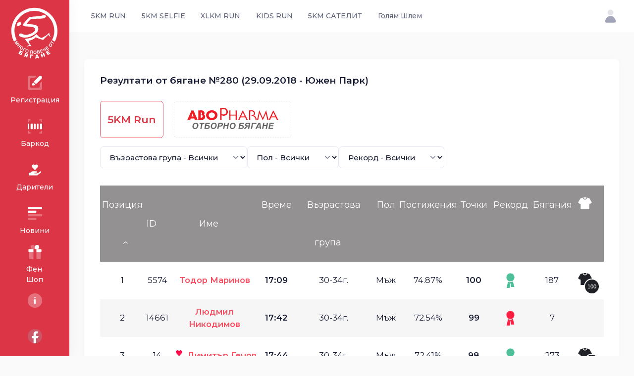

--- FILE ---
content_type: text/html; charset=UTF-8
request_url: https://5kmrun.bg/5kmrun/result/1151
body_size: 31658
content:
<!DOCTYPE html>
<html lang="en">
	<head><base href="">
		<title>5KM RUN - Резултати от бягане №280 (29.09.2018 - Южен Парк)</title>
		<meta name="description" content="5KM RUN - Резултати от бягане №280 (29.09.2018 - Южен Парк)" />
		<meta name="viewport" content="width=device-width, initial-scale=1" />
		<meta charset="utf-8" />
		<meta property="og:locale" content="en_US" />
		<meta property="og:type" content="article" />
		<meta property="og:title" content="5KM RUN - Резултати от бягане №280 (29.09.2018 - Южен Парк)" />
		<meta property="og:url" content="https://5kmrun.bg/5kmrun/result/1151" />
		<meta property="og:site_name" content="5KM RUN - Резултати от бягане №280 (29.09.2018 - Южен Парк)" />
		<link rel="canonical" href="https://5kmrun.bg/5kmrun/result/1151" />
		<link rel="shortcut icon" href="https://5kmrun.bg/assets/media/logos/favicon.ico" />
		<link rel="preconnect" href="https://fonts.googleapis.com">
		<link rel="preconnect" href="https://fonts.gstatic.com" crossorigin>
		<link href="https://fonts.googleapis.com/css2?family=Montserrat:wght@300;400;500;600;700&display=swap" rel="stylesheet">
		<link href="https://5kmrun.bg/assets/plugins/global/plugins.bundle.css" rel="stylesheet" type="text/css" />
		<link href="https://5kmrun.bg/assets/css/style.bundle.css" rel="stylesheet" type="text/css" />
		
		<link href="https://cdnjs.cloudflare.com/ajax/libs/OwlCarousel2/2.3.4/assets/owl.carousel.min.css" rel="stylesheet" type="text/css" />
		
		
		<link rel="apple-touch-icon" sizes="57x57" href="https://5kmrun.bg/web/images/layout/apple-icon-57x57.png">
		<link rel="apple-touch-icon" sizes="60x60" href="https://5kmrun.bg/web/images/layout/apple-icon-60x60.png">
		<link rel="apple-touch-icon" sizes="72x72" href="https://5kmrun.bg/web/images/layout/apple-icon-72x72.png">
		<link rel="apple-touch-icon" sizes="76x76" href="https://5kmrun.bg/web/images/layout/apple-icon-76x76.png">
		<link rel="apple-touch-icon" sizes="114x114" href="https://5kmrun.bg/web/images/layout/apple-icon-114x114.png">
		<link rel="apple-touch-icon" sizes="120x120" href="https://5kmrun.bg/web/images/layout/apple-icon-120x120.png">
		<link rel="apple-touch-icon" sizes="144x144" href="https://5kmrun.bg/web/images/layout/apple-icon-144x144.png">
		<link rel="apple-touch-icon" sizes="152x152" href="https://5kmrun.bg/web/images/layout/apple-icon-152x152.png">
		<link rel="apple-touch-icon" sizes="180x180" href="https://5kmrun.bg/web/images/layout/apple-icon-180x180.png">
		<link rel="icon" type="image/png" sizes="192x192"  href="https://5kmrun.bg/web/images/layout/android-icon-192x192.png">
		<link rel="icon" type="image/png" sizes="32x32" href="https://5kmrun.bg/web/images/layout/favicon-32x32.png">
		<link rel="icon" type="image/png" sizes="96x96" href="https://5kmrun.bg/web/images/layout/favicon-96x96.png">
		<link rel="icon" type="image/png" sizes="16x16" href="https://5kmrun.bg/web/images/layout/favicon-16x16.png">
		<style>
			.article img {max-width: 100%!important;}
			.odd,.even { height:76px!important; font-size:1.2rem;}
			.tablesorter-header {cursor:pointer!important;}
			.even {background-color: #f6f6f6;}
			th {padding-right: 0px!important; line-height: 76px;font-size:18px;cursor:pointer!important;background-color: #939192;color:#FFFFFF;font-weight: 400;}
			.e-tooltip>i,.event-block,.i-record, .i-shirt {     background: url(https://5kmrun.bg/web/images/layout/ui.png) -10000px 0 no-repeat;}
			.i-shirt {
    height: 24px;
    width: 28px;
    margin: -8px 16px 0 0;
    position: relative;
    text-indent: -10000px;
    background-position: -127px -110px;
}

.i-record, .i-shirt {
    vertical-align: middle;
}
.go-back, .i-record, .i-shirt, .loader>div, .table-top var {
    display: inline-block;
}
.i-record.-third {
    background-position: -127px 0;
}
.i-record {
    height: 30px;
    width: 17px;
    text-align: left;
    text-indent: -10000px;
}
.i-record, .i-shirt {
    vertical-align: middle;
}

.go-back, .i-record, .i-shirt, .loader>div, .table-top var {
    display: inline-block;
}
.i-record.-first {
    background-position: -165px 0;
}
.i-record.-second {
    background-position: -146px 0;
}
.i-shirt.-second>span {
    background: #1f2126;
}
.i-shirt>span {
    height: 32px;
    width: 32px;
    position: absolute;
    top: 0;
    right: 0;
    margin: 11px -16px 0 0;
    padding-top: 9px;
    color: #fff;
    text-indent: 0;
    text-align: center;
    font: 400 11px/1 'GothamPro Medium',Arial,sans-serif;
    border: 2px solid #fff;
    -webkit-border-radius: 40px;
    border-radius: 40px;
}
.i-shirt.-second {
    background-position: -127px -58px;
}
#e-tooltip .tt,#tooltip .tt{
    box-shadow:0 0 15px rgba(0,0,0,.11)
}.e-tooltip{
    display:inline-block;
    height:30px;
    width:30px;
    position:relative;
    background:#fff;
    vertical-align:middle;
    -webkit-border-radius:40px;
    border-radius:40px
}
.e-tooltip:after{
    content:'';
    position:absolute;
    top:-10px;
    bottom:-10px;
    left:-10px;
    right:-10px;
    border:10px solid rgba(0,0,0,.1);
    -webkit-border-radius:40px;
    border-radius:40px
}
.e-tooltip>i{
    height:16px;
    width:16px;
    position:absolute;
    top:50%;
    left:50%;
    margin:-8px 0 0 -8px
}
.e-tooltip>i.location{
    background-position:-109px 0
}
.e-tooltip>i.result{
    background-position:-109px -17px
}
#e-tooltip{
    min-width:380px;
    max-width:420px;
    position:absolute;
    top:0;
    left:0;
    padding-top:54px;
    margin-left:-15px;
    font:18px/1.3 Calibri,Candara,Segoe,Segoe UI,Optima,Arial,sans-serif;
    z-index:10000
}
#e-tooltip .tt{
    padding:20px 25px 18px;
    color:#000;
    font-size:18px;
    text-align:left;
    background:#fff
}
#e-tooltip .tt:after{
    content:'';
    height:0;
    width:0;
    position:absolute;
    left:31px;
    top:46px;
    margin-left:-8px;
    border-bottom:10px solid #fff;
    border-left:8px solid transparent;
    border-right:8px solid transparent
}
#e-tooltip.left .ttt:after{
    left:8px;
    margin:0
}
#e-tooltip.right .tt:after{
    right:8px;
    left:auto;
    margin:0
}
#e-tooltip a{
    color:#ff1d46;
    text-decoration:underline
}
.event-table-v2>tbody>tr>td:first-child{
    padding-left:220px;
    position:relative
}
.event-table-v2 tr td{
    padding:35px 20px
}
.event-table-v2 tr td .td{
    width:100%
}
#tooltip{
    min-width:380px;
    max-width:420px;
    position:absolute;
    top:0;
    left:0;
    font:18px/1.3 Calibri,Candara,Segoe,Segoe UI,Optima,Arial,sans-serif;
    z-index:10000
}
#tooltip .tt{
    padding:23px 20px 28px;
    color:#000;
    font-size:17px;
    text-align:left;
    background:#fff
}
#tooltip .tt:after{
    content:'';
    height:0;
    width:0;
    position:absolute;
    top:100%;
    left:50%;
    margin-left:-6px;
    border-top:6px solid #fff;
    border-left:6px solid transparent;
    border-right:6px solid transparent
}
#tooltip.top .tt:after{
    top:0;
    margin-top:-12px;
    border-top-color:transparent;
    border-bottom:6px solid #fff
}
#tooltip.right .tt:after{
    left:auto;
    right:14px
}
#tooltip.-v2{
    min-width:200px;
    max-width:200px
}
#tooltip.-v2 .tt{
    text-align:center
}
#tooltip.-v2 big{
    display:block;
    padding-top:7px;
    font:400 30px/1 'GothamPro Medium',Arial,sans-serif
}
#tooltip.-v2.-first big{
    color:#ff104f
}
#tooltip.-v2.-third .tt{
    color:#fff;
    background:#fd1249
}
#tooltip.-v2.-third .tt:after{
    border-top:6px solid #fd1249
}
#tooltip.top.-v2.-third .tt:after{
    border-top-color:transparent;
    border-bottom-color:#fd1249
}
#tooltip.-v2.-second .tt{
    color:#fff;
    background:#53c09c
}
#tooltip.-v2.-second .tt:after{
    border-top:6px solid #53c09c
}
#tooltip.top.-v2.-second .tt:after{
    border-top-color:transparent;
    border-bottom-color:#53c09c
}
		</style>
	</head>
	<body id="kt_body" class="header-fixed header-tablet-and-mobile-fixed toolbar-enabled toolbar-fixed toolbar-tablet-and-mobile-fixed aside-enabled aside-fixed">
		<div class="d-flex flex-column flex-root">
			<div class="page d-flex flex-row flex-column-fluid">
                <div id="kt_aside" class="aside pb-5 pt-5 pt-lg-0" data-kt-drawer="true" data-kt-drawer-name="aside"
    data-kt-drawer-activate="{default: true, lg: false}" data-kt-drawer-overlay="true"
    data-kt-drawer-width="{default:'80px', '300px': '100px'}" data-kt-drawer-direction="start"
    data-kt-drawer-toggle="#kt_aside_mobile_toggle">
    <div class="aside-logo py-8" id="kt_aside_logo" style="padding-bottom: 1rem!important;">
        <a href="https://5kmrun.bg/" class="d-flex align-items-center">
            <img alt="Logo" src="https://5kmrun.bg/assets/media/logos/5kmrun_LOGO_WHITE.svg" class="logo"
                style="height: 140px;" />
        </a>
    </div>
    <div class="aside-menu flex-column-fluid" id="kt_aside_menu">
        <div class="hover-scroll-overlay-y my-2 my-lg-5 pe-lg-n1" id="kt_aside_menu_wrapper" data-kt-scroll="true"
            data-kt-scroll-height="auto" data-kt-scroll-dependencies="#kt_aside_logo, #kt_aside_footer"
            data-kt-scroll-wrappers="#kt_aside, #kt_aside_menu" data-kt-scroll-offset="5px">
            <div class="menu menu-column menu-title-gray-700 menu-state-title-primary menu-state-icon-primary menu-state-bullet-primary menu-arrow-gray-500 fw-bold"
                id="#kt_aside_menu" data-kt-menu="true">
                <div class="menu-item py-2">
                    <a class="menu-link  menu-center" href="https://5kmrun.bg/register" data-bs-trigger="hover"
                        data-bs-dismiss="click" data-bs-placement="right">
                        <span class="menu-icon me-0">
                            <span class="svg-icon svg-icon-muted svg-icon-2hx">
                                <svg xmlns="http://www.w3.org/2000/svg" width="24" height="24" viewBox="0 0 24 24"
                                    fill="none">
                                    <path opacity="0.3" fill-rule="evenodd" clip-rule="evenodd"
                                        d="M2 4.63158C2 3.1782 3.1782 2 4.63158 2H13.47C14.0155 2 14.278 2.66919 13.8778 3.04006L12.4556 4.35821C11.9009 4.87228 11.1726 5.15789 10.4163 5.15789H7.1579C6.05333 5.15789 5.15789 6.05333 5.15789 7.1579V16.8421C5.15789 17.9467 6.05333 18.8421 7.1579 18.8421H16.8421C17.9467 18.8421 18.8421 17.9467 18.8421 16.8421V13.7518C18.8421 12.927 19.1817 12.1387 19.7809 11.572L20.9878 10.4308C21.3703 10.0691 22 10.3403 22 10.8668V19.3684C22 20.8218 20.8218 22 19.3684 22H4.63158C3.1782 22 2 20.8218 2 19.3684V4.63158Z"
                                        fill="black" />
                                    <path
                                        d="M10.9256 11.1882C10.5351 10.7977 10.5351 10.1645 10.9256 9.77397L18.0669 2.6327C18.8479 1.85165 20.1143 1.85165 20.8953 2.6327L21.3665 3.10391C22.1476 3.88496 22.1476 5.15129 21.3665 5.93234L14.2252 13.0736C13.8347 13.4641 13.2016 13.4641 12.811 13.0736L10.9256 11.1882Z"
                                        fill="black" />
                                    <path
                                        d="M8.82343 12.0064L8.08852 14.3348C7.8655 15.0414 8.46151 15.7366 9.19388 15.6242L11.8974 15.2092C12.4642 15.1222 12.6916 14.4278 12.2861 14.0223L9.98595 11.7221C9.61452 11.3507 8.98154 11.5055 8.82343 12.0064Z"
                                        fill="black" />
                                </svg>
                            </span>
                        </span>
                        <span class="menu-title">Регистрация</span>
                    </a>
                </div>
                <div class="menu-item py-2">
                    <a class="menu-link menu-center"
                        href="https://5kmrun.bg/scan-id"
                        target="_blank" data-bs-trigger="hover" data-bs-dismiss="click" data-bs-placement="right">
                        <span class="menu-icon me-0">
                            <span class="svg-icon svg-icon-muted svg-icon-2hx">
                                <svg xmlns="http://www.w3.org/2000/svg" width="24" height="24" viewBox="0 0 24 24"
                                    fill="none">
                                    <path opacity="0.3"
                                        d="M3 6C2.4 6 2 5.6 2 5V3C2 2.4 2.4 2 3 2H5C5.6 2 6 2.4 6 3C6 3.6 5.6 4 5 4H4V5C4 5.6 3.6 6 3 6ZM22 5V3C22 2.4 21.6 2 21 2H19C18.4 2 18 2.4 18 3C18 3.6 18.4 4 19 4H20V5C20 5.6 20.4 6 21 6C21.6 6 22 5.6 22 5ZM6 21C6 20.4 5.6 20 5 20H4V19C4 18.4 3.6 18 3 18C2.4 18 2 18.4 2 19V21C2 21.6 2.4 22 3 22H5C5.6 22 6 21.6 6 21ZM22 21V19C22 18.4 21.6 18 21 18C20.4 18 20 18.4 20 19V20H19C18.4 20 18 20.4 18 21C18 21.6 18.4 22 19 22H21C21.6 22 22 21.6 22 21Z"
                                        fill="black" />
                                    <path
                                        d="M3 16C2.4 16 2 15.6 2 15V9C2 8.4 2.4 8 3 8C3.6 8 4 8.4 4 9V15C4 15.6 3.6 16 3 16ZM13 15V9C13 8.4 12.6 8 12 8C11.4 8 11 8.4 11 9V15C11 15.6 11.4 16 12 16C12.6 16 13 15.6 13 15ZM17 15V9C17 8.4 16.6 8 16 8C15.4 8 15 8.4 15 9V15C15 15.6 15.4 16 16 16C16.6 16 17 15.6 17 15ZM9 15V9C9 8.4 8.6 8 8 8H7C6.4 8 6 8.4 6 9V15C6 15.6 6.4 16 7 16H8C8.6 16 9 15.6 9 15ZM22 15V9C22 8.4 21.6 8 21 8H20C19.4 8 19 8.4 19 9V15C19 15.6 19.4 16 20 16H21C21.6 16 22 15.6 22 15Z"
                                        fill="black" />
                                </svg>
                            </span>
                        </span>
                        <span class="menu-title">Баркод</span>
                    </a>
                </div>
                <div class="menu-item py-2">
                    <a class="menu-link  menu-center" href="https://5kmrun.bg/dariteli" data-bs-trigger="hover"
                        data-bs-dismiss="click" data-bs-placement="right">
                        <span class="menu-icon me-0">
                            <span class="svg-icon svg-icon-muted svg-icon-2hx">
                                <svg style="max-width:25px;color:#f80d48;" aria-hidden="true" focusable="false"
                                    data-prefix="fas" data-icon="hand-holding-heart"
                                    class="svg-inline--fa fa-hand-holding-heart fa-w-18" role="img"
                                    xmlns="http://www.w3.org/2000/svg" viewBox="0 0 576 512">
                                    <path fill="currentColor"
                                        d="M275.3 250.5c7 7.4 18.4 7.4 25.5 0l108.9-114.2c31.6-33.2 29.8-88.2-5.6-118.8-30.8-26.7-76.7-21.9-104.9 7.7L288 36.9l-11.1-11.6C248.7-4.4 202.8-9.2 172 17.5c-35.3 30.6-37.2 85.6-5.6 118.8l108.9 114.2zm290 77.6c-11.8-10.7-30.2-10-42.6 0L430.3 402c-11.3 9.1-25.4 14-40 14H272c-8.8 0-16-7.2-16-16s7.2-16 16-16h78.3c15.9 0 30.7-10.9 33.3-26.6 3.3-20-12.1-37.4-31.6-37.4H192c-27 0-53.1 9.3-74.1 26.3L71.4 384H16c-8.8 0-16 7.2-16 16v96c0 8.8 7.2 16 16 16h356.8c14.5 0 28.6-4.9 40-14L564 377c15.2-12.1 16.4-35.3 1.3-48.9z">
                                    </path>
                                </svg>
                            </span>
                        </span>
                        <span class="menu-title">Дарители</span>
                    </a>
                </div>
                <div class="menu-item py-2">
                    <a class="menu-link  menu-center" href="http://info.5kmrun.bg/" target="_blank"
                        data-bs-trigger="hover" data-bs-dismiss="click" data-bs-placement="right">
                        <span class="menu-icon me-0">
                            <span class="svg-icon svg-icon-muted svg-icon-2hx">
                                <svg xmlns="http://www.w3.org/2000/svg" width="24" height="24" viewBox="0 0 24 24"
                                    fill="none">
                                    <path
                                        d="M13 11H3C2.4 11 2 10.6 2 10V9C2 8.4 2.4 8 3 8H13C13.6 8 14 8.4 14 9V10C14 10.6 13.6 11 13 11ZM22 5V4C22 3.4 21.6 3 21 3H3C2.4 3 2 3.4 2 4V5C2 5.6 2.4 6 3 6H21C21.6 6 22 5.6 22 5Z"
                                        fill="black" />
                                    <path opacity="0.3"
                                        d="M21 16H3C2.4 16 2 15.6 2 15V14C2 13.4 2.4 13 3 13H21C21.6 13 22 13.4 22 14V15C22 15.6 21.6 16 21 16ZM14 20V19C14 18.4 13.6 18 13 18H3C2.4 18 2 18.4 2 19V20C2 20.6 2.4 21 3 21H13C13.6 21 14 20.6 14 20Z"
                                        fill="black" />
                                </svg>
                            </span>
                        </span>
                        <span class="menu-title">Новини</span>
                    </a>
                </div>
                <div class="menu-item py-2">
                    <a class="menu-link  menu-center" href="https://bryzosport.com/bg-bg/pages/5-km-run" target="_blank"
                        data-bs-trigger="hover" data-bs-dismiss="click" data-bs-placement="right">
                        <span class="menu-icon me-0">
                            <span class="svg-icon svg-icon-muted svg-icon-2hx">
                                <svg xmlns="http://www.w3.org/2000/svg" width="24" height="24" viewBox="0 0 24 24"
                                    fill="none">
                                    <path
                                        d="M21 9V11C21 11.6 20.6 12 20 12H14V8H20C20.6 8 21 8.4 21 9ZM10 8H4C3.4 8 3 8.4 3 9V11C3 11.6 3.4 12 4 12H10V8Z"
                                        fill="black" />
                                    <path d="M15 2C13.3 2 12 3.3 12 5V8H15C16.7 8 18 6.7 18 5C18 3.3 16.7 2 15 2Z"
                                        fill="black" />
                                    <path opacity="0.3"
                                        d="M9 2C10.7 2 12 3.3 12 5V8H9C7.3 8 6 6.7 6 5C6 3.3 7.3 2 9 2ZM4 12V21C4 21.6 4.4 22 5 22H10V12H4ZM20 12V21C20 21.6 19.6 22 19 22H14V12H20Z"
                                        fill="black" />
                                </svg>
                            </span>
                        </span>
                        <span class="menu-title">Фен Шоп</span>
                    </a>
                </div>
                <div data-kt-menu-trigger="click" data-kt-menu-placement="right-start" class="menu-item py-2">
                    <span class="menu-link menu-center" data-bs-trigger="hover" data-bs-dismiss="click"
                        data-bs-placement="right">
                        <span class="menu-icon me-0">
                            <span class="svg-icon svg-icon-muted svg-icon-2hx">
                                <svg xmlns="http://www.w3.org/2000/svg" width="24" height="24" viewBox="0 0 24 24"
                                    fill="#FFFFFF" style="fill: #FFFFFF!important;">
                                    <rect opacity="0.3" x="2" y="2" width="20" height="20" rx="10" fill="black"
                                        style="fill: #FFFFFF!important;" />
                                    <rect x="11" y="17" width="7" height="2" rx="1" transform="rotate(-90 11 17)"
                                        fill="black" style="fill: #FFFFFF!important;" />
                                    <rect x="11" y="9" width="2" height="2" rx="1" transform="rotate(-90 11 9)"
                                        fill="black" style="fill: #FFFFFF!important;" />
                                </svg>
                            </span>
                        </span>
                        <span class="menu-title">Инфо</span>
                    </span>
                    <div class="menu-sub menu-sub-dropdown w-225px px-1 py-4">
                        <div class="menu-item">
                            <div class="menu-content">
                                <span class="menu-section fs-5 fw-bolder ps-1 py-1"
                                    style="color: #181c32!important;">5КМ RUN</span>
                            </div>
                        </div>
                        <div class="menu-item">
                            <a class="menu-link" href="https://5kmrun.bg/download">
                                <span class="menu-bullet">
                                    <span class="bullet bullet-dot"></span>
                                </span>
                                <span class="menu-title">Изтегли App</span>
                            </a>
                        </div>
                        <div class="menu-item">
                            <a class="menu-link" href="https://5kmrun.bg/sponsors">
                                <span class="menu-bullet">
                                    <span class="bullet bullet-dot"></span>
                                </span>
                                <span class="menu-title">Спонсори</span>
                            </a>
                        </div>
                        <div class="menu-item">
                            <a class="menu-link" href="https://5kmrun.bg/partners">
                                <span class="menu-bullet">
                                    <span class="bullet bullet-dot"></span>
                                </span>
                                <span class="menu-title">Партньори</span>
                            </a>
                        </div>
                        <div class="menu-item">
                            <a class="menu-link" href="https://5kmrun.bg/about">
                                <span class="menu-bullet">
                                    <span class="bullet bullet-dot"></span>
                                </span>
                                <span class="menu-title">За Нас</span>
                            </a>
                        </div>
                        <div class="menu-item">
                            <a class="menu-link" href="https://5kmrun.bg/contact">
                                <span class="menu-bullet">
                                    <span class="bullet bullet-dot"></span>
                                </span>
                                <span class="menu-title">Контакти</span>
                            </a>
                        </div>
                        <div class="menu-item">
                            <a class="menu-link" href="https://5kmrun.bg/terms">
                                <span class="menu-bullet">
                                    <span class="bullet bullet-dot"></span>
                                </span>
                                <span class="menu-title">Общи Условия</span>
                            </a>
                        </div>
                    </div>
                </div>
            </div>
        </div>
    </div>
    <div class="aside-footer flex-column-auto" id="kt_aside_footer">
        <div class="d-flex justify-content-center">
            <button type="button" class="btn btm-sm btn-icon btn-active-color-primary" data-kt-menu-trigger="click"
                data-kt-menu-overflow="true" data-kt-menu-placement="top-start" data-bs-toggle="tooltip"
                data-bs-placement="right" data-bs-dismiss="click" title="Social">
                <span class="svg-icon svg-icon-1">
                    <span class="svg-icon svg-icon-2hx">
                        <svg xmlns="http://www.w3.org/2000/svg" width="24" height="24" viewBox="0 0 24 24"
                            fill="#FFFFFF">
                            <path opacity="0.3"
                                d="M12 22C17.5228 22 22 17.5228 22 12C22 6.47715 17.5228 2 12 2C6.47715 2 2 6.47715 2 12C2 17.5228 6.47715 22 12 22Z"
                                fill="#FFFFFF" />
                            <path
                                d="M13.643 9.36206C13.6427 9.05034 13.7663 8.75122 13.9864 8.53052C14.2065 8.30982 14.5053 8.18559 14.817 8.18506H15.992V5.23999H13.643C13.1796 5.24052 12.7209 5.33229 12.293 5.51013C11.8651 5.68798 11.4764 5.94841 11.1491 6.27649C10.8219 6.60457 10.5625 6.99389 10.3857 7.42224C10.209 7.85059 10.1183 8.30956 10.119 8.77295V11.718H7.769V14.663H10.119V21.817C11.2812 22.0479 12.4762 22.0604 13.643 21.854V14.663H15.992L17.167 11.718H13.643V9.36206Z"
                                fill="#FFFFFF" style="fill: #FFFFFF;" />
                        </svg>
                    </span>
                </span>
            </button>
            <div class="menu menu-sub menu-sub-dropdown menu-column menu-rounded menu-gray-800 menu-state-bg-light-primary fw-bold w-200px"
                data-kt-menu="true">
                <div class="menu-item px-3">
                    <div class="menu-content fs-6 text-dark fw-bolder px-3 py-4">Социални</div>
                </div>
                <div class="separator mb-3 opacity-75"></div>
                <div class="menu-item px-3">
                    <a href="https://www.facebook.com/5kmrun/" target="_blank" class="menu-link px-3">FB Страница</a>
                </div>
                <div class="menu-item px-3">
                    <a href="https://www.facebook.com/groups/5kmrun" target="_blank" class="menu-link px-3">FB Група</a>
                </div>
            </div>
        </div>
    </div>
</div>				<div class="wrapper d-flex flex-column flex-row-fluid" id="kt_wrapper">
                    <div id="kt_header" class="header align-items-stretch">
	<div class="container-fluid d-flex align-items-stretch justify-content-between">
		<div class="d-flex align-items-center d-lg-none ms-n1 me-2" title="Show aside menu">
			<div class="btn btn-icon btn-active-color-primary w-30px h-30px w-md-40px h-md-40px" id="kt_aside_mobile_toggle">
				<span class="svg-icon svg-icon-2x mt-1">
					<svg xmlns="http://www.w3.org/2000/svg" width="24" height="24" viewBox="0 0 24 24" fill="none">
						<path d="M21 7H3C2.4 7 2 6.6 2 6V4C2 3.4 2.4 3 3 3H21C21.6 3 22 3.4 22 4V6C22 6.6 21.6 7 21 7Z" fill="black" />
						<path opacity="0.3" d="M21 14H3C2.4 14 2 13.6 2 13V11C2 10.4 2.4 10 3 10H21C21.6 10 22 10.4 22 11V13C22 13.6 21.6 14 21 14ZM22 20V18C22 17.4 21.6 17 21 17H3C2.4 17 2 17.4 2 18V20C2 20.6 2.4 21 3 21H21C21.6 21 22 20.6 22 20Z" fill="black" />
					</svg>
				</span>
			</div>
		</div>
		<div class="d-flex align-items-center flex-grow-1 flex-lg-grow-0">
			<a href="https://5kmrun.bg/" class="d-lg-none">
				<img alt="5KM RUN Logo" src="https://5kmrun.bg/assets/media/logos/5kmrun_LOGO_BLACK.svg" class="h-45px" />
			</a>
		</div>
		<div class="d-flex align-items-stretch justify-content-between flex-lg-grow-1">
			<div class="d-flex align-items-stretch" id="kt_header_nav">
				<div class="header-menu align-items-stretch" data-kt-drawer="true" data-kt-drawer-name="header-menu" data-kt-drawer-activate="{default: true, lg: false}" data-kt-drawer-overlay="true" data-kt-drawer-width="{default:'200px', '300px': '250px'}" data-kt-drawer-direction="end" data-kt-drawer-toggle="#kt_header_menu_mobile_toggle" data-kt-swapper="true" data-kt-swapper-mode="prepend" data-kt-swapper-parent="{default: '#kt_body', lg: '#kt_header_nav'}">
					<div class="menu menu-lg-rounded menu-column menu-lg-row menu-state-bg menu-title-gray-700 menu-state-title-primary menu-state-icon-primary menu-state-bullet-primary menu-arrow-gray-400 fw-bold my-5 my-lg-0 align-items-stretch" id="#kt_header_menu" data-kt-menu="true">
						<div data-kt-menu-trigger="click" data-kt-menu-placement="bottom-start" class="menu-item menu-lg-down-accordion me-lg-1">
							<a class="menu-link  py-3" href="">
								<span class="menu-title">5KM RUN</span>
								<span class="menu-arrow d-lg-none"></span>
							</a>
							<div class="menu-sub menu-sub-lg-down-accordion menu-sub-lg-dropdown menu-rounded-0 py-lg-4 w-lg-225px">
								<div class="menu-item">
									<a class="menu-link py-3" href="https://5kmrun.bg/5kmrun">
										<span class="menu-icon">
											<i class="bi bi-archive fs-3"></i>
										</span>
										<span class="menu-title">За 5KM RUN</span>
									</a>
								</div>
								<div class="menu-item">
									<a class="menu-link py-3" href="https://5kmrun.bg/5kmrun/events">
										<span class="menu-icon">
											<i class="bi bi-clipboard-data fs-2"></i>
										</span>
										<span class="menu-title">Събития</span>
									</a>
								</div>
								<div class="menu-item">
									<a class="menu-link py-3" href="https://5kmrun.bg/5kmrun/results">
										<span class="menu-icon">
											<i class="bi bi-tablet fs-2"></i>
										</span>
										<span class="menu-title">Резултати</span>
									</a>
								</div>
								<div class="menu-item">
									<a class="menu-link py-3" href="https://5kmrun.bg/5kmrun/top100">
										<span class="menu-icon">
											<i class="bi bi-app-indicator fs-3"></i>
										</span>
										<span class="menu-title">ТОП 100</span>
									</a>
								</div>
								<div class="menu-item">
									<a class="menu-link py-3" href="https://5kmrun.bg/5kmrun/qa">
										<span class="menu-icon">
											<i class="bi bi-app-indicator fs-3"></i>
										</span>
										<span class="menu-title">Въпроси</span>
									</a>
								</div>
								<div class="menu-item">
									<a class="menu-link py-3" href="https://5kmrun.bg/routes/5km">
										<span class="menu-icon">
											<i class="bi bi-app-indicator fs-3"></i>
										</span>
										<span class="menu-title">Трасета</span>
									</a>
								</div>
							</div>
						</div>
						<div data-kt-menu-trigger="click" data-kt-menu-placement="bottom-start" class="menu-item menu-lg-down-accordion me-lg-1">
							<span class="menu-link py-3">
								<span class="menu-title">5KM SELFIE</span>
								<span class="menu-arrow d-lg-none"></span>
							</span>
							<div class="menu-sub menu-sub-lg-down-accordion menu-sub-lg-dropdown menu-rounded-0 py-lg-4 w-lg-225px">
								<div class="menu-item">
									<a class="menu-link active py-3" href="https://5kmrun.bg/selfie">
										<span class="menu-icon">
											<i class="bi bi-archive fs-3"></i>
										</span>
										<span class="menu-title">За 5KM Selfie</span>
									</a>
								</div>
								<div class="menu-item">
									<a class="menu-link py-3" href="https://5kmrun.bg/selfie/events">
										<span class="menu-icon">
											<i class="bi bi-clipboard-data fs-2"></i>
										</span>
										<span class="menu-title">Събития</span>
									</a>
								</div>
								<div class="menu-item">
									<a class="menu-link py-3" href="https://5kmrun.bg/selfie/top100">
										<span class="menu-icon">
											<i class="bi bi-app-indicator fs-3"></i>
										</span>
										<span class="menu-title">ТОП 100</span>
									</a>
								</div>
								<div class="menu-item">
									<a class="menu-link py-3" href="https://5kmrun.bg/selfie/qa">
										<span class="menu-icon">
											<i class="bi bi-app-indicator fs-3"></i>
										</span>
										<span class="menu-title">Въпроси</span>
									</a>
								</div>
							</div>
						</div>
						<div data-kt-menu-trigger="click" data-kt-menu-placement="bottom-start" class="menu-item menu-lg-down-accordion me-lg-1">
							<span class="menu-link py-3">
								<span class="menu-title">XLKM RUN</span>
								<span class="menu-arrow d-lg-none"></span>
							</span>
							<div class="menu-sub menu-sub-lg-down-accordion menu-sub-lg-dropdown menu-rounded-0 py-lg-4 w-lg-225px">
								<div class="menu-item">
									<a class="menu-link active py-3" href="https://5kmrun.bg/xlrun">
										<span class="menu-icon">
											<i class="bi bi-archive fs-3"></i>
										</span>
										<span class="menu-title">За XLKM RUN</span>
									</a>
								</div>
								<div class="menu-item">
									<a class="menu-link py-3" href="https://5kmrun.bg/xlrun/events">
										<span class="menu-icon">
											<i class="bi bi-clipboard-data fs-2"></i>
										</span>
										<span class="menu-title">Събития</span>
									</a>
								</div>
								<div class="menu-item">
									<a class="menu-link py-3" href="https://5kmrun.bg/xlrun/results">
										<span class="menu-icon">
											<i class="bi bi-clipboard-data fs-2"></i>
										</span>
										<span class="menu-title">Резултати</span>
									</a>
								</div>
								<div class="menu-item">
									<a class="menu-link py-3" href="https://5kmrun.bg/xlrun/top100">
										<span class="menu-icon">
											<i class="bi bi-app-indicator fs-3"></i>
										</span>
										<span class="menu-title">ТОП 100</span>
									</a>
								</div>
								<div class="menu-item">
									<a class="menu-link py-3" href="https://5kmrun.bg/xlrun/qa">
										<span class="menu-icon">
											<i class="bi bi-app-indicator fs-3"></i>
										</span>
										<span class="menu-title">Въпроси</span>
									</a>
								</div>
								<div class="menu-item">
									<a class="menu-link py-3" href="https://5kmrun.bg/routes/xl">
										<span class="menu-icon">
											<i class="bi bi-app-indicator fs-3"></i>
										</span>
										<span class="menu-title">Трасета</span>
									</a>
								</div>
							</div>
						</div>
						<div data-kt-menu-trigger="click" data-kt-menu-placement="bottom-start" class="menu-item menu-lg-down-accordion me-lg-1">
							<span class="menu-link py-3">
								<span class="menu-title">KIDS RUN</span>
								<span class="menu-arrow d-lg-none"></span>
							</span>
							<div class="menu-sub menu-sub-lg-down-accordion menu-sub-lg-dropdown menu-rounded-0 py-lg-4 w-lg-225px">
								<div class="menu-item">
									<a class="menu-link active py-3" href="https://5kmrun.bg/kidsrun">
										<span class="menu-icon">
											<i class="bi bi-archive fs-3"></i>
										</span>
										<span class="menu-title">За KIDS RUN</span>
									</a>
								</div>
								<div class="menu-item">
									<a class="menu-link py-3" href="https://5kmrun.bg/kidsrun/events">
										<span class="menu-icon">
											<i class="bi bi-clipboard-data fs-2"></i>
										</span>
										<span class="menu-title">Събития</span>
									</a>
								</div>
								<div class="menu-item">
									<a class="menu-link py-3" href="https://5kmrun.bg/kidsrun/results">
										<span class="menu-icon">
											<i class="bi bi-clipboard-data fs-2"></i>
										</span>
										<span class="menu-title">Резултати</span>
									</a>
								</div>
								<div class="menu-item">
									<a class="menu-link py-3" href="https://5kmrun.bg/kidsrun/top100">
										<span class="menu-icon">
											<i class="bi bi-app-indicator fs-3"></i>
										</span>
										<span class="menu-title">ТОП 100</span>
									</a>
								</div>
								<div class="menu-item">
									<a class="menu-link py-3" href="https://5kmrun.bg/kidsrun/qa">
										<span class="menu-icon">
											<i class="bi bi-app-indicator fs-3"></i>
										</span>
										<span class="menu-title">Въпроси</span>
									</a>
								</div>
								<div class="menu-item">
									<a class="menu-link py-3" href="https://5kmrun.bg/routes/kids">
										<span class="menu-icon">
											<i class="bi bi-app-indicator fs-3"></i>
										</span>
										<span class="menu-title">Трасета</span>
									</a>
								</div>
							</div>
						</div>
						<div data-kt-menu-trigger="click" data-kt-menu-placement="bottom-start" class="menu-item menu-lg-down-accordion me-lg-1">
							<span class="menu-link py-3">
								<span class="menu-title">5KM САТЕЛИТ</span>
								<span class="menu-arrow d-lg-none"></span>
							</span>
							<div class="menu-sub menu-sub-lg-down-accordion menu-sub-lg-dropdown menu-rounded-0 py-lg-4 w-lg-225px">
								<div class="menu-item">
									<a class="menu-link active py-3" href="https://5kmrun.bg/satelite">
										<span class="menu-icon">
											<i class="bi bi-archive fs-3"></i>
										</span>
										<span class="menu-title">За 5KM САТЕЛИТИ</span>
									</a>
								</div>
								<div class="menu-item">
									<a class="menu-link py-3" href="https://5kmrun.bg/selfie/results">
										<span class="menu-icon">
											<i class="bi bi-clipboard-data fs-2"></i>
										</span>
										<span class="menu-title">Резултати</span>
									</a>
								</div>
								<div class="menu-item">
									<a class="menu-link py-3" href="https://5kmrun.bg/selfie/qa">
										<span class="menu-icon">
											<i class="bi bi-app-indicator fs-3"></i>
										</span>
										<span class="menu-title">Въпроси</span>
									</a>
								</div>
							</div>
						</div>
						<div class="menu-item me-lg-1">
								<a class="menu-link py-3" href="https://5kmrun.bg/read/240">
									<span class="menu-title">Голям Шлем</span>
									<span class="menu-arrow d-lg-none"></span>
								</a>
							</div>
											</div>
				</div>
			</div>
			<div class="d-flex align-items-stretch flex-shrink-0">
				<div class="d-flex align-items-stretch flex-shrink-0">
					<div class="d-flex align-items-center ms-1 ms-lg-3" id="kt_header_user_menu_toggle">
													<div class="cursor-pointer symbol symbol-30px symbol-md-40px" data-kt-menu-trigger="click" data-kt-menu-attach="parent" data-kt-menu-placement="bottom-end">
								<span class="svg-icon svg-icon-muted svg-icon-2hx">
									<svg xmlns="http://www.w3.org/2000/svg" width="24" height="24" viewBox="0 0 24 24" fill="none">
										<path d="M6.28548 15.0861C7.34369 13.1814 9.35142 12 11.5304 12H12.4696C14.6486 12 16.6563 13.1814 17.7145 15.0861L19.3493 18.0287C20.0899 19.3618 19.1259 21 17.601 21H6.39903C4.87406 21 3.91012 19.3618 4.65071 18.0287L6.28548 15.0861Z" fill="black"/>
										<rect opacity="0.3" x="8" y="3" width="8" height="8" rx="4" fill="black"/>
									</svg>
								</span>
							</div>
							<div class="menu menu-sub menu-sub-dropdown menu-column menu-rounded menu-gray-800 menu-state-bg menu-state-primary fw-bold py-4 fs-6 w-275px" data-kt-menu="true">
								<div class="menu-item px-3">
									<div class="menu-content d-flex align-items-center px-3">
										<div class="symbol symbol-50px me-5">
											<span class="svg-icon svg-icon-muted svg-icon-2hx">
												<svg xmlns="http://www.w3.org/2000/svg" width="24" height="24" viewBox="0 0 24 24" fill="none">
													<path d="M6.28548 15.0861C7.34369 13.1814 9.35142 12 11.5304 12H12.4696C14.6486 12 16.6563 13.1814 17.7145 15.0861L19.3493 18.0287C20.0899 19.3618 19.1259 21 17.601 21H6.39903C4.87406 21 3.91012 19.3618 4.65071 18.0287L6.28548 15.0861Z" fill="black"/>
													<rect opacity="0.3" x="8" y="3" width="8" height="8" rx="4" fill="black"/>
												</svg>
											</span>
										</div>
										<div class="d-flex flex-column">
											<div class="fw-bolder d-flex align-items-center fs-5">
												Добре Дошли
											</div>
										</div>
									</div>
								</div>
								<div class="separator my-2"></div>
								<div class="menu-item px-5">
									<a href="https://5kmrun.bg/login" class="menu-link px-5">Вход</a>
								</div>
								<div class="menu-item px-5">
									<a href="https://5kmrun.bg/register" class="menu-link px-5">
										<span class="menu-text">Регистрация</span>
									</a>
								</div>
							</div>
											</div>
					<div class="d-flex align-items-center d-lg-none ms-2" title="Show header menu">
						<div class="btn btn-icon btn-active-color-primary w-30px h-30px w-md-40px h-md-40px" id="kt_header_menu_mobile_toggle">
							<span class="svg-icon svg-icon-1">
								<svg xmlns="http://www.w3.org/2000/svg" width="24" height="24" viewBox="0 0 24 24" fill="none">
									<path d="M13 11H3C2.4 11 2 10.6 2 10V9C2 8.4 2.4 8 3 8H13C13.6 8 14 8.4 14 9V10C14 10.6 13.6 11 13 11ZM22 5V4C22 3.4 21.6 3 21 3H3C2.4 3 2 3.4 2 4V5C2 5.6 2.4 6 3 6H21C21.6 6 22 5.6 22 5Z" fill="black" />
									<path opacity="0.3" d="M21 16H3C2.4 16 2 15.6 2 15V14C2 13.4 2.4 13 3 13H21C21.6 13 22 13.4 22 14V15C22 15.6 21.6 16 21 16ZM14 20V19C14 18.4 13.6 18 13 18H3C2.4 18 2 18.4 2 19V20C2 20.6 2.4 21 3 21H13C13.6 21 14 20.6 14 20Z" fill="black" />
								</svg>
							</span>
						</div>
					</div>
				</div>
			</div>
		</div>
	</div>
</div>					
					<div class="content d-flex flex-column flex-column-fluid" id="kt_content" style="padding-top: 0px;">
						<div id="kt_content_container" class="container-fluid">
							
							<div class="card card-flush h-xl-100" data-select2-id="select2-data-132-6oij">
								
								<div class="card-header pt-7" data-select2-id="select2-data-131-6m6y">
								
									<div class="card-title" style="width: 100%; margin-bottom:30px">
										<h3>Резултати от бягане №280 (29.09.2018 - Южен Парк)</h3>
									</div>
								
									<div class="d-flex flex-stack flex-wrap">
									
										<div class="border border-danger border-solid rounded min-w-125px py-6 px-4 me-6 mb-3" style="min-height: 75px;">
											<div class="d-flex align-items-center">
												<div class="fs-2 fw-bolder "><a href="https://5kmrun.bg/5kmrun/result/1151" class="active">5KM Run</a></div>
											</div>
										</div>

										<div class="border border-gray-300 border-dashed rounded min-w-125px py-3 px-4 me-6 mb-3" style="min-height: 75px;">
											<div class="d-flex align-items-center">
												<div class="fs-2 fw-bolder "><a href="https://5kmrun.bg/5kmrun/result-team/1151"><img src="/images/abopharma.png" alt="" /></a></div>
											</div>
										</div>

									</div>

									<div class="card-toolbar" data-select2-id="select2-data-130-4x9g">
										<div class="d-flex flex-stack flex-wrap gap-4" data-select2-id="select2-data-129-d3p3">
											<div class="d-flex align-items-center fw-bolder" data-select2-id="select2-data-128-968r">
												<select id="ageGroup" class="filters form-select">
													<option value="0" selected>Възрастова група - Всички</option>
													<option value="1">8-14г.</option>
													<option value="2">15-19г.</option>
													<option value="3">20-24г.</option>
													<option value="4">25-29г.</option>
													<option value="5">30-34г.</option>
													<option value="6">35-39г.</option>
													<option value="7">40-44г.</option>
													<option value="8">45-49г.</option>
													<option value="9">50-54г.</option>
													<option value="10">55-59г.</option>
													<option value="11">60-64г.</option>
													<option value="12">65-69г.</option>
													<option value="13">70-74г.</option>
													<option value="14">75-79г.</option>
													<option value="15">80-84г.</option>
													<option value="16">85-89г.</option>
													<option value="17">90-94г.</option>
													<option value="18">95-99г.</option>
													<option value="19">100+ г.</option>
												</select>	
											</div>
											<div class="d-flex align-items-center fw-bolder" data-select2-id="select2-data-128-968r">
												<select id="Gender" class="filters form-select">
													<option value="0" selected>Пол - Всички</option>
													<option value="1">Мъже</option>
													<option value="2">Жени</option>
												</select>
											</div>
											<div class="d-flex align-items-center fw-bolder" data-select2-id="select2-data-128-968r">
												<select id="Record" class="filters form-select">
													<option value="0" selected>Рекорд - Всички</option>
													<option value="1">1во Бягане</option>
													<option value="2">Нов Рекорд</option>
												</select>
											</div>
										</div>
									</div>
								</div>
								<div class="card-body">

									<table id="dataTable" class="not-wrappable text-center">
										<thead>
											<tr>
												<th>Позиция</th>
												<th>ID</th>
												<th>Име</th>
												<th>Време</th>
												<th>Възрастова група</th>
												<th>Пол</th>
												<th>Постижения</th>
												<th>Точки</th>
												<th>Рекорд</th>
												<th>Бягания</th>
												<th><div class="i-shirt"></div></th>
											</tr>
										</thead>
										<tbody>
																						<tr>
												<td data-title="position">
													<div class="td">1</div>
												</td>
												<td data-title="number">
													<div class="td">5574</div>
												</td>
												<td data-title="name">
													<div class="td" style="display: block;">
																																											<a href="https://5kmrun.bg/5kmrun/user/5574" class="text-danger"><strong>Тодор Маринов</strong></a>	
																											</div>
												</td>
												<td data-title="time">
													<div class="td"><strong>17:09</strong></div>
												</td>
												<td data-title="years">
													<div class="td">30-34г.</div>
												</td>
												<td data-title="gender">
													<div class="td">Мъж</div>
												</td>
												<td data-title="achievements">
													<div class="td">74.87%</div>
												</td>
												<td data-title="points">
													<div class="td"><strong>100</strong></div>
												</td>
												<td data-title="runsss1">
													<div class="td"><div class="i-record -second" rel="tooltip" data-type="-second -v2" title="<p>Нов личен рекорд</p><p>Рекорд за годината:<big>20:27</big></p><p>Рекорд EVER:<big>16:21</big></p>">20:27</div></div>
												</td>
												<td data-title="number2">
													<div class="td">187</div>
												</td>
												<td data-title="number3">
													<div class="td"><div class="td"><a href="https://5kmrun.bg/read/47"><span class="i-shirt -second"><span>100</span></span></a></div></div>
												</td>
											</tr>
																						<tr>
												<td data-title="position">
													<div class="td">2</div>
												</td>
												<td data-title="number">
													<div class="td">14661</div>
												</td>
												<td data-title="name">
													<div class="td" style="display: block;">
																																											<a href="https://5kmrun.bg/5kmrun/user/14661" class="text-danger"><strong>Людмил Никодимов</strong></a>	
																											</div>
												</td>
												<td data-title="time">
													<div class="td"><strong>17:42</strong></div>
												</td>
												<td data-title="years">
													<div class="td">30-34г.</div>
												</td>
												<td data-title="gender">
													<div class="td">Мъж</div>
												</td>
												<td data-title="achievements">
													<div class="td">72.54%</div>
												</td>
												<td data-title="points">
													<div class="td"><strong>99</strong></div>
												</td>
												<td data-title="runsss1">
													<div class="td"><div class="i-record -third" rel="tooltip" data-type="-third -v2" title="<p>Личният рекорд остава</p><p>Рекорд за годината:<big>17:14</big></p><p>Рекорд EVER:<big>16:55</big></p>">17:14</div></div>
												</td>
												<td data-title="number2">
													<div class="td">7</div>
												</td>
												<td data-title="number3">
													<div class="td"><div class="td"></div></div>
												</td>
											</tr>
																						<tr>
												<td data-title="position">
													<div class="td">3</div>
												</td>
												<td data-title="number">
													<div class="td">14</div>
												</td>
												<td data-title="name">
													<div class="td" style="display: block;">
																																													<a href="https://5kmrun.bg/dariteli" title="Дарител"><svg style="max-width:25px;color:#f80d48;" aria-hidden="true" focusable="false" data-prefix="fas" data-icon="hand-holding-heart" class="svg-inline--fa fa-hand-holding-heart fa-w-18" role="img" xmlns="http://www.w3.org/2000/svg" viewBox="0 0 576 512"><path fill="currentColor" d="M275.3 250.5c7 7.4 18.4 7.4 25.5 0l108.9-114.2c31.6-33.2 29.8-88.2-5.6-118.8-30.8-26.7-76.7-21.9-104.9 7.7L288 36.9l-11.1-11.6C248.7-4.4 202.8-9.2 172 17.5c-35.3 30.6-37.2 85.6-5.6 118.8l108.9 114.2zm290 77.6c-11.8-10.7-30.2-10-42.6 0L430.3 402c-11.3 9.1-25.4 14-40 14H272c-8.8 0-16-7.2-16-16s7.2-16 16-16h78.3c15.9 0 30.7-10.9 33.3-26.6 3.3-20-12.1-37.4-31.6-37.4H192c-27 0-53.1 9.3-74.1 26.3L71.4 384H16c-8.8 0-16 7.2-16 16v96c0 8.8 7.2 16 16 16h356.8c14.5 0 28.6-4.9 40-14L564 377c15.2-12.1 16.4-35.3 1.3-48.9z"></path></svg></a>
																													<a href="https://5kmrun.bg/5kmrun/user/14" class="text-danger"><strong>Димитър Генов</strong></a>	
																											</div>
												</td>
												<td data-title="time">
													<div class="td"><strong>17:44</strong></div>
												</td>
												<td data-title="years">
													<div class="td">30-34г.</div>
												</td>
												<td data-title="gender">
													<div class="td">Мъж</div>
												</td>
												<td data-title="achievements">
													<div class="td">72.41%</div>
												</td>
												<td data-title="points">
													<div class="td"><strong>98</strong></div>
												</td>
												<td data-title="runsss1">
													<div class="td"><div class="i-record -second" rel="tooltip" data-type="-second -v2" title="<p>Нов личен рекорд</p><p>Рекорд за годината:<big>18:21</big></p><p>Рекорд EVER:<big>16:57</big></p>">18:21</div></div>
												</td>
												<td data-title="number2">
													<div class="td">273</div>
												</td>
												<td data-title="number3">
													<div class="td"><div class="td"><a href="https://5kmrun.bg/read/47"><span class="i-shirt -second"><span>200</span></span></a></div></div>
												</td>
											</tr>
																						<tr>
												<td data-title="position">
													<div class="td">4</div>
												</td>
												<td data-title="number">
													<div class="td">6063</div>
												</td>
												<td data-title="name">
													<div class="td" style="display: block;">
																																													<a href="https://5kmrun.bg/dariteli" title="Дарител"><svg style="max-width:25px;color:#f80d48;" aria-hidden="true" focusable="false" data-prefix="fas" data-icon="hand-holding-heart" class="svg-inline--fa fa-hand-holding-heart fa-w-18" role="img" xmlns="http://www.w3.org/2000/svg" viewBox="0 0 576 512"><path fill="currentColor" d="M275.3 250.5c7 7.4 18.4 7.4 25.5 0l108.9-114.2c31.6-33.2 29.8-88.2-5.6-118.8-30.8-26.7-76.7-21.9-104.9 7.7L288 36.9l-11.1-11.6C248.7-4.4 202.8-9.2 172 17.5c-35.3 30.6-37.2 85.6-5.6 118.8l108.9 114.2zm290 77.6c-11.8-10.7-30.2-10-42.6 0L430.3 402c-11.3 9.1-25.4 14-40 14H272c-8.8 0-16-7.2-16-16s7.2-16 16-16h78.3c15.9 0 30.7-10.9 33.3-26.6 3.3-20-12.1-37.4-31.6-37.4H192c-27 0-53.1 9.3-74.1 26.3L71.4 384H16c-8.8 0-16 7.2-16 16v96c0 8.8 7.2 16 16 16h356.8c14.5 0 28.6-4.9 40-14L564 377c15.2-12.1 16.4-35.3 1.3-48.9z"></path></svg></a>
																													<a href="https://5kmrun.bg/5kmrun/user/6063" class="text-danger"><strong>Ангел Ангелов</strong></a>	
																											</div>
												</td>
												<td data-title="time">
													<div class="td"><strong>17:45</strong></div>
												</td>
												<td data-title="years">
													<div class="td">25-29г.</div>
												</td>
												<td data-title="gender">
													<div class="td">Мъж</div>
												</td>
												<td data-title="achievements">
													<div class="td">70.65%</div>
												</td>
												<td data-title="points">
													<div class="td"><strong>97</strong></div>
												</td>
												<td data-title="runsss1">
													<div class="td"><div class="i-record -second" rel="tooltip" data-type="-second -v2" title="<p>Нов личен рекорд</p><p>Рекорд за годината:<big>19:57</big></p><p>Рекорд EVER:<big>17:15</big></p>">19:57</div></div>
												</td>
												<td data-title="number2">
													<div class="td">72</div>
												</td>
												<td data-title="number3">
													<div class="td"><div class="td"><a href="https://5kmrun.bg/read/47"><span class="i-shirt -second"><span>50</span></span></a></div></div>
												</td>
											</tr>
																						<tr>
												<td data-title="position">
													<div class="td">5</div>
												</td>
												<td data-title="number">
													<div class="td">1884</div>
												</td>
												<td data-title="name">
													<div class="td" style="display: block;">
																																											<a href="https://5kmrun.bg/5kmrun/user/1884" class="text-danger"><strong>Георги Власакиев</strong></a>	
																											</div>
												</td>
												<td data-title="time">
													<div class="td"><strong>17:46</strong></div>
												</td>
												<td data-title="years">
													<div class="td">25-29г.</div>
												</td>
												<td data-title="gender">
													<div class="td">Мъж</div>
												</td>
												<td data-title="achievements">
													<div class="td">70.58%</div>
												</td>
												<td data-title="points">
													<div class="td"><strong>96</strong></div>
												</td>
												<td data-title="runsss1">
													<div class="td"><div class="i-record -second" rel="tooltip" data-type="-second -v2" title="<p>Нов личен рекорд</p><p>Рекорд за годината:<big>23:33</big></p><p>Рекорд EVER:<big>17:12</big></p>">23:33</div></div>
												</td>
												<td data-title="number2">
													<div class="td">115</div>
												</td>
												<td data-title="number3">
													<div class="td"><div class="td"><a href="https://5kmrun.bg/read/47"><span class="i-shirt -second"><span>100</span></span></a></div></div>
												</td>
											</tr>
																						<tr>
												<td data-title="position">
													<div class="td">6</div>
												</td>
												<td data-title="number">
													<div class="td">15192</div>
												</td>
												<td data-title="name">
													<div class="td" style="display: block;">
																																											<a href="https://5kmrun.bg/5kmrun/user/15192" class="text-danger"><strong>Максим Христов</strong></a>	
																											</div>
												</td>
												<td data-title="time">
													<div class="td"><strong>18:00</strong></div>
												</td>
												<td data-title="years">
													<div class="td">15-19г.</div>
												</td>
												<td data-title="gender">
													<div class="td">Мъж</div>
												</td>
												<td data-title="achievements">
													<div class="td">73.94%</div>
												</td>
												<td data-title="points">
													<div class="td"><strong>95</strong></div>
												</td>
												<td data-title="runsss1">
													<div class="td"><div class="i-record -third" rel="tooltip" data-type="-third -v2" title="<p>Личният рекорд остава</p><p>Рекорд за годината:<big>17:30</big></p><p>Рекорд EVER:<big>17:07</big></p>">17:30</div></div>
												</td>
												<td data-title="number2">
													<div class="td">24</div>
												</td>
												<td data-title="number3">
													<div class="td"><div class="td"></div></div>
												</td>
											</tr>
																						<tr>
												<td data-title="position">
													<div class="td">7</div>
												</td>
												<td data-title="number">
													<div class="td">9738</div>
												</td>
												<td data-title="name">
													<div class="td" style="display: block;">
																																											<a href="https://5kmrun.bg/5kmrun/user/9738" class="text-danger"><strong>Робърт Стоянов</strong></a>	
																											</div>
												</td>
												<td data-title="time">
													<div class="td"><strong>18:02</strong></div>
												</td>
												<td data-title="years">
													<div class="td">15-19г.</div>
												</td>
												<td data-title="gender">
													<div class="td">Мъж</div>
												</td>
												<td data-title="achievements">
													<div class="td">73.81%</div>
												</td>
												<td data-title="points">
													<div class="td"><strong>94</strong></div>
												</td>
												<td data-title="runsss1">
													<div class="td"><div class="i-record -second" rel="tooltip" data-type="-second -v2" title="<p>Нов личен рекорд</p><p>Рекорд за годината:<big>39:54</big></p><p>Рекорд EVER:<big>17:25</big></p>">39:54</div></div>
												</td>
												<td data-title="number2">
													<div class="td">118</div>
												</td>
												<td data-title="number3">
													<div class="td"><div class="td"><a href="https://5kmrun.bg/read/47"><span class="i-shirt -second"><span>100</span></span></a></div></div>
												</td>
											</tr>
																						<tr>
												<td data-title="position">
													<div class="td">8</div>
												</td>
												<td data-title="number">
													<div class="td">1611</div>
												</td>
												<td data-title="name">
													<div class="td" style="display: block;">
																																													<a href="https://5kmrun.bg/dariteli" title="Дарител"><svg style="max-width:25px;color:#f80d48;" aria-hidden="true" focusable="false" data-prefix="fas" data-icon="hand-holding-heart" class="svg-inline--fa fa-hand-holding-heart fa-w-18" role="img" xmlns="http://www.w3.org/2000/svg" viewBox="0 0 576 512"><path fill="currentColor" d="M275.3 250.5c7 7.4 18.4 7.4 25.5 0l108.9-114.2c31.6-33.2 29.8-88.2-5.6-118.8-30.8-26.7-76.7-21.9-104.9 7.7L288 36.9l-11.1-11.6C248.7-4.4 202.8-9.2 172 17.5c-35.3 30.6-37.2 85.6-5.6 118.8l108.9 114.2zm290 77.6c-11.8-10.7-30.2-10-42.6 0L430.3 402c-11.3 9.1-25.4 14-40 14H272c-8.8 0-16-7.2-16-16s7.2-16 16-16h78.3c15.9 0 30.7-10.9 33.3-26.6 3.3-20-12.1-37.4-31.6-37.4H192c-27 0-53.1 9.3-74.1 26.3L71.4 384H16c-8.8 0-16 7.2-16 16v96c0 8.8 7.2 16 16 16h356.8c14.5 0 28.6-4.9 40-14L564 377c15.2-12.1 16.4-35.3 1.3-48.9z"></path></svg></a>
																													<a href="https://5kmrun.bg/5kmrun/user/1611" class="text-danger"><strong>Методи Георгиев</strong></a>	
																											</div>
												</td>
												<td data-title="time">
													<div class="td"><strong>18:09</strong></div>
												</td>
												<td data-title="years">
													<div class="td">30-34г.</div>
												</td>
												<td data-title="gender">
													<div class="td">Мъж</div>
												</td>
												<td data-title="achievements">
													<div class="td">70.74%</div>
												</td>
												<td data-title="points">
													<div class="td"><strong>93</strong></div>
												</td>
												<td data-title="runsss1">
													<div class="td"><div class="i-record -second" rel="tooltip" data-type="-second -v2" title="<p>Нов личен рекорд</p><p>Рекорд за годината:<big>20:10</big></p><p>Рекорд EVER:<big>16:38</big></p>">20:10</div></div>
												</td>
												<td data-title="number2">
													<div class="td">155</div>
												</td>
												<td data-title="number3">
													<div class="td"><div class="td"><a href="https://5kmrun.bg/read/47"><span class="i-shirt -second"><span>100</span></span></a></div></div>
												</td>
											</tr>
																						<tr>
												<td data-title="position">
													<div class="td">9</div>
												</td>
												<td data-title="number">
													<div class="td">2337</div>
												</td>
												<td data-title="name">
													<div class="td" style="display: block;">
																																											<a href="https://5kmrun.bg/5kmrun/user/2337" class="text-danger"><strong>Слави Асенов</strong></a>	
																											</div>
												</td>
												<td data-title="time">
													<div class="td"><strong>18:11</strong></div>
												</td>
												<td data-title="years">
													<div class="td">35-39г.</div>
												</td>
												<td data-title="gender">
													<div class="td">Мъж</div>
												</td>
												<td data-title="achievements">
													<div class="td">72.65%</div>
												</td>
												<td data-title="points">
													<div class="td"><strong>92</strong></div>
												</td>
												<td data-title="runsss1">
													<div class="td"><div class="i-record -second" rel="tooltip" data-type="-second -v2" title="<p>Нов личен рекорд</p><p>Рекорд за годината:<big>18:11</big></p><p>Рекорд EVER:<big>17:30</big></p>">18:11</div></div>
												</td>
												<td data-title="number2">
													<div class="td">8</div>
												</td>
												<td data-title="number3">
													<div class="td"><div class="td"></div></div>
												</td>
											</tr>
																						<tr>
												<td data-title="position">
													<div class="td">10</div>
												</td>
												<td data-title="number">
													<div class="td"></div>
												</td>
												<td data-title="name">
													<div class="td" style="display: block;">
														Анонимен													</div>
												</td>
												<td data-title="time">
													<div class="td"><strong>18:27</strong></div>
												</td>
												<td data-title="years">
													<div class="td">Няма</div>
												</td>
												<td data-title="gender">
													<div class="td">Няма</div>
												</td>
												<td data-title="achievements">
													<div class="td">Няма</div>
												</td>
												<td data-title="points">
													<div class="td"><strong>Няма</strong></div>
												</td>
												<td data-title="runsss1">
													<div class="td"></div>
												</td>
												<td data-title="number2">
													<div class="td"></div>
												</td>
												<td data-title="number3">
													<div class="td"></div>
												</td>
											</tr>
																						<tr>
												<td data-title="position">
													<div class="td">11</div>
												</td>
												<td data-title="number">
													<div class="td">2034</div>
												</td>
												<td data-title="name">
													<div class="td" style="display: block;">
																																											<a href="https://5kmrun.bg/5kmrun/user/2034" class="text-danger"><strong>Калин Стоянов</strong></a>	
																											</div>
												</td>
												<td data-title="time">
													<div class="td"><strong>18:32</strong></div>
												</td>
												<td data-title="years">
													<div class="td">30-34г.</div>
												</td>
												<td data-title="gender">
													<div class="td">Мъж</div>
												</td>
												<td data-title="achievements">
													<div class="td">69.28%</div>
												</td>
												<td data-title="points">
													<div class="td"><strong>91</strong></div>
												</td>
												<td data-title="runsss1">
													<div class="td"><div class="i-record -second" rel="tooltip" data-type="-second -v2" title="<p>Нов личен рекорд</p><p>Рекорд за годината:<big>24:18</big></p><p>Рекорд EVER:<big>17:58</big></p>">24:18</div></div>
												</td>
												<td data-title="number2">
													<div class="td">113</div>
												</td>
												<td data-title="number3">
													<div class="td"><div class="td"><a href="https://5kmrun.bg/read/47"><span class="i-shirt -second"><span>100</span></span></a></div></div>
												</td>
											</tr>
																						<tr>
												<td data-title="position">
													<div class="td">12</div>
												</td>
												<td data-title="number">
													<div class="td">630</div>
												</td>
												<td data-title="name">
													<div class="td" style="display: block;">
																																											<a href="https://5kmrun.bg/5kmrun/user/630" class="text-danger"><strong>Иван Загоров</strong></a>	
																											</div>
												</td>
												<td data-title="time">
													<div class="td"><strong>18:37</strong></div>
												</td>
												<td data-title="years">
													<div class="td">35-39г.</div>
												</td>
												<td data-title="gender">
													<div class="td">Мъж</div>
												</td>
												<td data-title="achievements">
													<div class="td">70.96%</div>
												</td>
												<td data-title="points">
													<div class="td"><strong>90</strong></div>
												</td>
												<td data-title="runsss1">
													<div class="td"><div class="i-record -third" rel="tooltip" data-type="-third -v2" title="<p>Личният рекорд остава</p><p>Рекорд за годината:<big>17:31</big></p><p>Рекорд EVER:<big>17:01</big></p>">17:31</div></div>
												</td>
												<td data-title="number2">
													<div class="td">82</div>
												</td>
												<td data-title="number3">
													<div class="td"><div class="td"><a href="https://5kmrun.bg/read/47"><span class="i-shirt -second"><span>50</span></span></a></div></div>
												</td>
											</tr>
																						<tr>
												<td data-title="position">
													<div class="td">13</div>
												</td>
												<td data-title="number">
													<div class="td">3365</div>
												</td>
												<td data-title="name">
													<div class="td" style="display: block;">
																																													<a href="https://5kmrun.bg/dariteli" title="Дарител"><svg style="max-width:25px;color:#f80d48;" aria-hidden="true" focusable="false" data-prefix="fas" data-icon="hand-holding-heart" class="svg-inline--fa fa-hand-holding-heart fa-w-18" role="img" xmlns="http://www.w3.org/2000/svg" viewBox="0 0 576 512"><path fill="currentColor" d="M275.3 250.5c7 7.4 18.4 7.4 25.5 0l108.9-114.2c31.6-33.2 29.8-88.2-5.6-118.8-30.8-26.7-76.7-21.9-104.9 7.7L288 36.9l-11.1-11.6C248.7-4.4 202.8-9.2 172 17.5c-35.3 30.6-37.2 85.6-5.6 118.8l108.9 114.2zm290 77.6c-11.8-10.7-30.2-10-42.6 0L430.3 402c-11.3 9.1-25.4 14-40 14H272c-8.8 0-16-7.2-16-16s7.2-16 16-16h78.3c15.9 0 30.7-10.9 33.3-26.6 3.3-20-12.1-37.4-31.6-37.4H192c-27 0-53.1 9.3-74.1 26.3L71.4 384H16c-8.8 0-16 7.2-16 16v96c0 8.8 7.2 16 16 16h356.8c14.5 0 28.6-4.9 40-14L564 377c15.2-12.1 16.4-35.3 1.3-48.9z"></path></svg></a>
																													<a href="https://5kmrun.bg/5kmrun/user/3365" class="text-danger"><strong>Ивайло Петков</strong></a>	
																											</div>
												</td>
												<td data-title="time">
													<div class="td"><strong>18:47</strong></div>
												</td>
												<td data-title="years">
													<div class="td">30-34г.</div>
												</td>
												<td data-title="gender">
													<div class="td">Мъж</div>
												</td>
												<td data-title="achievements">
													<div class="td">68.36%</div>
												</td>
												<td data-title="points">
													<div class="td"><strong>89</strong></div>
												</td>
												<td data-title="runsss1">
													<div class="td"><div class="i-record -second" rel="tooltip" data-type="-second -v2" title="<p>Нов личен рекорд</p><p>Рекорд за годината:<big>19:37</big></p><p>Рекорд EVER:<big>17:49</big></p>">19:37</div></div>
												</td>
												<td data-title="number2">
													<div class="td">70</div>
												</td>
												<td data-title="number3">
													<div class="td"><div class="td"><a href="https://5kmrun.bg/read/47"><span class="i-shirt -second"><span>50</span></span></a></div></div>
												</td>
											</tr>
																						<tr>
												<td data-title="position">
													<div class="td">14</div>
												</td>
												<td data-title="number">
													<div class="td">1460</div>
												</td>
												<td data-title="name">
													<div class="td" style="display: block;">
																																											<a href="https://5kmrun.bg/5kmrun/user/1460" class="text-danger"><strong>Живко Петров</strong></a>	
																											</div>
												</td>
												<td data-title="time">
													<div class="td"><strong>19:10</strong></div>
												</td>
												<td data-title="years">
													<div class="td">25-29г.</div>
												</td>
												<td data-title="gender">
													<div class="td">Мъж</div>
												</td>
												<td data-title="achievements">
													<div class="td">65.43%</div>
												</td>
												<td data-title="points">
													<div class="td"><strong>88</strong></div>
												</td>
												<td data-title="runsss1">
													<div class="td"><div class="i-record -second" rel="tooltip" data-type="-second -v2" title="<p>Нов личен рекорд</p><p>Рекорд за годината:<big>23:53</big></p><p>Рекорд EVER:<big>17:16</big></p>">23:53</div></div>
												</td>
												<td data-title="number2">
													<div class="td">114</div>
												</td>
												<td data-title="number3">
													<div class="td"><div class="td"><a href="https://5kmrun.bg/read/47"><span class="i-shirt -second"><span>100</span></span></a></div></div>
												</td>
											</tr>
																						<tr>
												<td data-title="position">
													<div class="td">15</div>
												</td>
												<td data-title="number">
													<div class="td">421</div>
												</td>
												<td data-title="name">
													<div class="td" style="display: block;">
																																											<a href="https://5kmrun.bg/5kmrun/user/421" class="text-danger"><strong>Борислав Миланов</strong></a>	
																											</div>
												</td>
												<td data-title="time">
													<div class="td"><strong>19:16</strong></div>
												</td>
												<td data-title="years">
													<div class="td">20-24г.</div>
												</td>
												<td data-title="gender">
													<div class="td">Мъж</div>
												</td>
												<td data-title="achievements">
													<div class="td">65.61%</div>
												</td>
												<td data-title="points">
													<div class="td"><strong>87</strong></div>
												</td>
												<td data-title="runsss1">
													<div class="td"><div class="i-record -second" rel="tooltip" data-type="-second -v2" title="<p>Нов личен рекорд</p><p>Рекорд за годината:<big>25:25</big></p><p>Рекорд EVER:<big>17:19</big></p>">25:25</div></div>
												</td>
												<td data-title="number2">
													<div class="td">149</div>
												</td>
												<td data-title="number3">
													<div class="td"><div class="td"><a href="https://5kmrun.bg/read/47"><span class="i-shirt -second"><span>100</span></span></a></div></div>
												</td>
											</tr>
																						<tr>
												<td data-title="position">
													<div class="td">16</div>
												</td>
												<td data-title="number">
													<div class="td">1617</div>
												</td>
												<td data-title="name">
													<div class="td" style="display: block;">
																																											<a href="https://5kmrun.bg/5kmrun/user/1617" class="text-danger"><strong>Александър  Димов</strong></a>	
																											</div>
												</td>
												<td data-title="time">
													<div class="td"><strong>19:16</strong></div>
												</td>
												<td data-title="years">
													<div class="td">45-49г.</div>
												</td>
												<td data-title="gender">
													<div class="td">Мъж</div>
												</td>
												<td data-title="achievements">
													<div class="td">73.91%</div>
												</td>
												<td data-title="points">
													<div class="td"><strong>86</strong></div>
												</td>
												<td data-title="runsss1">
													<div class="td"><div class="i-record -third" rel="tooltip" data-type="-third -v2" title="<p>Личният рекорд остава</p><p>Рекорд за годината:<big>18:48</big></p><p>Рекорд EVER:<big>18:05</big></p>">18:48</div></div>
												</td>
												<td data-title="number2">
													<div class="td">155</div>
												</td>
												<td data-title="number3">
													<div class="td"><div class="td"><a href="https://5kmrun.bg/read/47"><span class="i-shirt -second"><span>100</span></span></a></div></div>
												</td>
											</tr>
																						<tr>
												<td data-title="position">
													<div class="td">17</div>
												</td>
												<td data-title="number">
													<div class="td">3366</div>
												</td>
												<td data-title="name">
													<div class="td" style="display: block;">
																																											<a href="https://5kmrun.bg/5kmrun/user/3366" class="text-danger"><strong>Венцеслав Петков</strong></a>	
																											</div>
												</td>
												<td data-title="time">
													<div class="td"><strong>19:18</strong></div>
												</td>
												<td data-title="years">
													<div class="td">35-39г.</div>
												</td>
												<td data-title="gender">
													<div class="td">Мъж</div>
												</td>
												<td data-title="achievements">
													<div class="td">68.45%</div>
												</td>
												<td data-title="points">
													<div class="td"><strong>85</strong></div>
												</td>
												<td data-title="runsss1">
													<div class="td"><div class="i-record -second" rel="tooltip" data-type="-second -v2" title="<p>Нов личен рекорд</p><p>Рекорд за годината:<big>20:24</big></p><p>Рекорд EVER:<big>18:50</big></p>">20:24</div></div>
												</td>
												<td data-title="number2">
													<div class="td">61</div>
												</td>
												<td data-title="number3">
													<div class="td"><div class="td"><a href="https://5kmrun.bg/read/47"><span class="i-shirt -second"><span>50</span></span></a></div></div>
												</td>
											</tr>
																						<tr>
												<td data-title="position">
													<div class="td">18</div>
												</td>
												<td data-title="number">
													<div class="td">5508</div>
												</td>
												<td data-title="name">
													<div class="td" style="display: block;">
																																											<a href="https://5kmrun.bg/5kmrun/user/5508" class="text-danger"><strong>Mihail Stepanov</strong></a>	
																											</div>
												</td>
												<td data-title="time">
													<div class="td"><strong>19:19</strong></div>
												</td>
												<td data-title="years">
													<div class="td">45-49г.</div>
												</td>
												<td data-title="gender">
													<div class="td">Мъж</div>
												</td>
												<td data-title="achievements">
													<div class="td">73.72%</div>
												</td>
												<td data-title="points">
													<div class="td"><strong>84</strong></div>
												</td>
												<td data-title="runsss1">
													<div class="td"><div class="i-record -third" rel="tooltip" data-type="-third -v2" title="<p>Личният рекорд остава</p><p>Рекорд за годината:<big>18:21</big></p><p>Рекорд EVER:<big>18:21</big></p>">18:21</div></div>
												</td>
												<td data-title="number2">
													<div class="td">22</div>
												</td>
												<td data-title="number3">
													<div class="td"><div class="td"></div></div>
												</td>
											</tr>
																						<tr>
												<td data-title="position">
													<div class="td">19</div>
												</td>
												<td data-title="number">
													<div class="td">5635</div>
												</td>
												<td data-title="name">
													<div class="td" style="display: block;">
																																											<a href="https://5kmrun.bg/5kmrun/user/5635" class="text-danger"><strong>Теодор Банев</strong></a>	
																											</div>
												</td>
												<td data-title="time">
													<div class="td"><strong>19:21</strong></div>
												</td>
												<td data-title="years">
													<div class="td">35-39г.</div>
												</td>
												<td data-title="gender">
													<div class="td">Мъж</div>
												</td>
												<td data-title="achievements">
													<div class="td">68.27%</div>
												</td>
												<td data-title="points">
													<div class="td"><strong>83</strong></div>
												</td>
												<td data-title="runsss1">
													<div class="td"><div class="i-record -second" rel="tooltip" data-type="-second -v2" title="<p>Нов личен рекорд</p><p>Рекорд за годината:<big>21:43</big></p><p>Рекорд EVER:<big>18:56</big></p>">21:43</div></div>
												</td>
												<td data-title="number2">
													<div class="td">92</div>
												</td>
												<td data-title="number3">
													<div class="td"><div class="td"><a href="https://5kmrun.bg/read/47"><span class="i-shirt -second"><span>50</span></span></a></div></div>
												</td>
											</tr>
																						<tr>
												<td data-title="position">
													<div class="td">20</div>
												</td>
												<td data-title="number">
													<div class="td">5505</div>
												</td>
												<td data-title="name">
													<div class="td" style="display: block;">
																																											<a href="https://5kmrun.bg/5kmrun/user/5505" class="text-danger"><strong>Олег Пенев</strong></a>	
																											</div>
												</td>
												<td data-title="time">
													<div class="td"><strong>19:30</strong></div>
												</td>
												<td data-title="years">
													<div class="td">35-39г.</div>
												</td>
												<td data-title="gender">
													<div class="td">Мъж</div>
												</td>
												<td data-title="achievements">
													<div class="td">67.74%</div>
												</td>
												<td data-title="points">
													<div class="td"><strong>82</strong></div>
												</td>
												<td data-title="runsss1">
													<div class="td"><div class="i-record -second" rel="tooltip" data-type="-second -v2" title="<p>Нов личен рекорд</p><p>Рекорд за годината:<big>25:11</big></p><p>Рекорд EVER:<big>17:37</big></p>">25:11</div></div>
												</td>
												<td data-title="number2">
													<div class="td">102</div>
												</td>
												<td data-title="number3">
													<div class="td"><div class="td"><a href="https://5kmrun.bg/read/47"><span class="i-shirt -second"><span>100</span></span></a></div></div>
												</td>
											</tr>
																						<tr>
												<td data-title="position">
													<div class="td">21</div>
												</td>
												<td data-title="number">
													<div class="td">7754</div>
												</td>
												<td data-title="name">
													<div class="td" style="display: block;">
																																											<a href="https://5kmrun.bg/5kmrun/user/7754" class="text-danger"><strong>Kamen D.</strong></a>	
																											</div>
												</td>
												<td data-title="time">
													<div class="td"><strong>19:36</strong></div>
												</td>
												<td data-title="years">
													<div class="td">25-29г.</div>
												</td>
												<td data-title="gender">
													<div class="td">Мъж</div>
												</td>
												<td data-title="achievements">
													<div class="td">63.98%</div>
												</td>
												<td data-title="points">
													<div class="td"><strong>81</strong></div>
												</td>
												<td data-title="runsss1">
													<div class="td"><div class="i-record -second" rel="tooltip" data-type="-second -v2" title="<p>Нов личен рекорд</p><p>Рекорд за годината:<big>21:18</big></p><p>Рекорд EVER:<big>18:37</big></p>">21:18</div></div>
												</td>
												<td data-title="number2">
													<div class="td">58</div>
												</td>
												<td data-title="number3">
													<div class="td"><div class="td"><a href="https://5kmrun.bg/read/47"><span class="i-shirt -second"><span>50</span></span></a></div></div>
												</td>
											</tr>
																						<tr>
												<td data-title="position">
													<div class="td">22</div>
												</td>
												<td data-title="number">
													<div class="td">1469</div>
												</td>
												<td data-title="name">
													<div class="td" style="display: block;">
																																											<a href="https://5kmrun.bg/5kmrun/user/1469" class="text-danger"><strong>Красимир  Любомиров</strong></a>	
																											</div>
												</td>
												<td data-title="time">
													<div class="td"><strong>19:43</strong></div>
												</td>
												<td data-title="years">
													<div class="td">40-44г.</div>
												</td>
												<td data-title="gender">
													<div class="td">Мъж</div>
												</td>
												<td data-title="achievements">
													<div class="td">68.93%</div>
												</td>
												<td data-title="points">
													<div class="td"><strong>80</strong></div>
												</td>
												<td data-title="runsss1">
													<div class="td"><div class="i-record -second" rel="tooltip" data-type="-second -v2" title="<p>Нов личен рекорд</p><p>Рекорд за годината:<big>22:03</big></p><p>Рекорд EVER:<big>18:33</big></p>">22:03</div></div>
												</td>
												<td data-title="number2">
													<div class="td">248</div>
												</td>
												<td data-title="number3">
													<div class="td"><div class="td"><a href="https://5kmrun.bg/read/47"><span class="i-shirt -second"><span>200</span></span></a></div></div>
												</td>
											</tr>
																						<tr>
												<td data-title="position">
													<div class="td">23</div>
												</td>
												<td data-title="number">
													<div class="td">12945</div>
												</td>
												<td data-title="name">
													<div class="td" style="display: block;">
																																											<a href="https://5kmrun.bg/5kmrun/user/12945" class="text-danger"><strong>Явор Димитров</strong></a>	
																											</div>
												</td>
												<td data-title="time">
													<div class="td"><strong>19:58</strong></div>
												</td>
												<td data-title="years">
													<div class="td">25-29г.</div>
												</td>
												<td data-title="gender">
													<div class="td">Мъж</div>
												</td>
												<td data-title="achievements">
													<div class="td">62.8%</div>
												</td>
												<td data-title="points">
													<div class="td"><strong>79</strong></div>
												</td>
												<td data-title="runsss1">
													<div class="td"><div class="i-record -third" rel="tooltip" data-type="-third -v2" title="<p>Личният рекорд остава</p><p>Рекорд за годината:<big>17:03</big></p><p>Рекорд EVER:<big>17:03</big></p>">17:03</div></div>
												</td>
												<td data-title="number2">
													<div class="td">43</div>
												</td>
												<td data-title="number3">
													<div class="td"><div class="td"></div></div>
												</td>
											</tr>
																						<tr>
												<td data-title="position">
													<div class="td">24</div>
												</td>
												<td data-title="number">
													<div class="td"></div>
												</td>
												<td data-title="name">
													<div class="td" style="display: block;">
														Анонимен													</div>
												</td>
												<td data-title="time">
													<div class="td"><strong>20:00</strong></div>
												</td>
												<td data-title="years">
													<div class="td">Няма</div>
												</td>
												<td data-title="gender">
													<div class="td">Няма</div>
												</td>
												<td data-title="achievements">
													<div class="td">Няма</div>
												</td>
												<td data-title="points">
													<div class="td"><strong>Няма</strong></div>
												</td>
												<td data-title="runsss1">
													<div class="td"></div>
												</td>
												<td data-title="number2">
													<div class="td"></div>
												</td>
												<td data-title="number3">
													<div class="td"></div>
												</td>
											</tr>
																						<tr>
												<td data-title="position">
													<div class="td">25</div>
												</td>
												<td data-title="number">
													<div class="td">7683</div>
												</td>
												<td data-title="name">
													<div class="td" style="display: block;">
																																											<a href="https://5kmrun.bg/5kmrun/user/7683" class="text-danger"><strong>Емил Михов</strong></a>	
																											</div>
												</td>
												<td data-title="time">
													<div class="td"><strong>20:06</strong></div>
												</td>
												<td data-title="years">
													<div class="td">25-29г.</div>
												</td>
												<td data-title="gender">
													<div class="td">Мъж</div>
												</td>
												<td data-title="achievements">
													<div class="td">62.39%</div>
												</td>
												<td data-title="points">
													<div class="td"><strong>78</strong></div>
												</td>
												<td data-title="runsss1">
													<div class="td"><div class="i-record -third" rel="tooltip" data-type="-third -v2" title="<p>Личният рекорд остава</p><p>Рекорд за годината:<big>19:43</big></p><p>Рекорд EVER:<big>18:34</big></p>">19:43</div></div>
												</td>
												<td data-title="number2">
													<div class="td">70</div>
												</td>
												<td data-title="number3">
													<div class="td"><div class="td"><a href="https://5kmrun.bg/read/47"><span class="i-shirt -second"><span>50</span></span></a></div></div>
												</td>
											</tr>
																						<tr>
												<td data-title="position">
													<div class="td">26</div>
												</td>
												<td data-title="number">
													<div class="td">14413</div>
												</td>
												<td data-title="name">
													<div class="td" style="display: block;">
																																													<a href="https://5kmrun.bg/dariteli" title="Дарител"><svg style="max-width:25px;color:#f80d48;" aria-hidden="true" focusable="false" data-prefix="fas" data-icon="hand-holding-heart" class="svg-inline--fa fa-hand-holding-heart fa-w-18" role="img" xmlns="http://www.w3.org/2000/svg" viewBox="0 0 576 512"><path fill="currentColor" d="M275.3 250.5c7 7.4 18.4 7.4 25.5 0l108.9-114.2c31.6-33.2 29.8-88.2-5.6-118.8-30.8-26.7-76.7-21.9-104.9 7.7L288 36.9l-11.1-11.6C248.7-4.4 202.8-9.2 172 17.5c-35.3 30.6-37.2 85.6-5.6 118.8l108.9 114.2zm290 77.6c-11.8-10.7-30.2-10-42.6 0L430.3 402c-11.3 9.1-25.4 14-40 14H272c-8.8 0-16-7.2-16-16s7.2-16 16-16h78.3c15.9 0 30.7-10.9 33.3-26.6 3.3-20-12.1-37.4-31.6-37.4H192c-27 0-53.1 9.3-74.1 26.3L71.4 384H16c-8.8 0-16 7.2-16 16v96c0 8.8 7.2 16 16 16h356.8c14.5 0 28.6-4.9 40-14L564 377c15.2-12.1 16.4-35.3 1.3-48.9z"></path></svg></a>
																													<a href="https://5kmrun.bg/5kmrun/user/14413" class="text-danger"><strong>Димитър Георгиев</strong></a>	
																											</div>
												</td>
												<td data-title="time">
													<div class="td"><strong>20:12</strong></div>
												</td>
												<td data-title="years">
													<div class="td">40-44г.</div>
												</td>
												<td data-title="gender">
													<div class="td">Мъж</div>
												</td>
												<td data-title="achievements">
													<div class="td">67.28%</div>
												</td>
												<td data-title="points">
													<div class="td"><strong>77</strong></div>
												</td>
												<td data-title="runsss1">
													<div class="td"><div class="i-record -third" rel="tooltip" data-type="-third -v2" title="<p>Личният рекорд остава</p><p>Рекорд за годината:<big>18:15</big></p><p>Рекорд EVER:<big>17:45</big></p>">18:15</div></div>
												</td>
												<td data-title="number2">
													<div class="td">37</div>
												</td>
												<td data-title="number3">
													<div class="td"><div class="td"></div></div>
												</td>
											</tr>
																						<tr>
												<td data-title="position">
													<div class="td">27</div>
												</td>
												<td data-title="number">
													<div class="td">15890</div>
												</td>
												<td data-title="name">
													<div class="td" style="display: block;">
																																											<a href="https://5kmrun.bg/5kmrun/user/15890" class="text-danger"><strong>Милен Танев</strong></a>	
																											</div>
												</td>
												<td data-title="time">
													<div class="td"><strong>20:23</strong></div>
												</td>
												<td data-title="years">
													<div class="td">30-34г.</div>
												</td>
												<td data-title="gender">
													<div class="td">Мъж</div>
												</td>
												<td data-title="achievements">
													<div class="td">62.99%</div>
												</td>
												<td data-title="points">
													<div class="td"><strong>76</strong></div>
												</td>
												<td data-title="runsss1">
													<div class="td"><div class="i-record -second" rel="tooltip" data-type="-second -v2" title="<p>Нов личен рекорд</p><p>Рекорд за годината:<big>21:24</big></p><p>Рекорд EVER:<big>19:35</big></p>">21:24</div></div>
												</td>
												<td data-title="number2">
													<div class="td">15</div>
												</td>
												<td data-title="number3">
													<div class="td"><div class="td"></div></div>
												</td>
											</tr>
																						<tr>
												<td data-title="position">
													<div class="td">28</div>
												</td>
												<td data-title="number">
													<div class="td">17269</div>
												</td>
												<td data-title="name">
													<div class="td" style="display: block;">
																																											<a href="https://5kmrun.bg/5kmrun/user/17269" class="text-danger"><strong>Niall McIntyre</strong></a>	
																											</div>
												</td>
												<td data-title="time">
													<div class="td"><strong>20:26</strong></div>
												</td>
												<td data-title="years">
													<div class="td">45-49г.</div>
												</td>
												<td data-title="gender">
													<div class="td">Мъж</div>
												</td>
												<td data-title="achievements">
													<div class="td">69.69%</div>
												</td>
												<td data-title="points">
													<div class="td"><strong>75</strong></div>
												</td>
												<td data-title="runsss1">
													<div class="td"><div class="i-record -first" rel="tooltip" data-type="-first -v2" title="<p>Първо бягане</p><p><big>20:26</big></p>">20:26</div></div>
												</td>
												<td data-title="number2">
													<div class="td">1</div>
												</td>
												<td data-title="number3">
													<div class="td"><div class="td"></div></div>
												</td>
											</tr>
																						<tr>
												<td data-title="position">
													<div class="td">29</div>
												</td>
												<td data-title="number">
													<div class="td">4660</div>
												</td>
												<td data-title="name">
													<div class="td" style="display: block;">
																																											<a href="https://5kmrun.bg/5kmrun/user/4660" class="text-danger"><strong>Николай Кръстев</strong></a>	
																											</div>
												</td>
												<td data-title="time">
													<div class="td"><strong>20:35</strong></div>
												</td>
												<td data-title="years">
													<div class="td">30-34г.</div>
												</td>
												<td data-title="gender">
													<div class="td">Мъж</div>
												</td>
												<td data-title="achievements">
													<div class="td">62.38%</div>
												</td>
												<td data-title="points">
													<div class="td"><strong>74</strong></div>
												</td>
												<td data-title="runsss1">
													<div class="td"><div class="i-record -second" rel="tooltip" data-type="-second -v2" title="<p>Нов личен рекорд</p><p>Рекорд за годината:<big>21:05</big></p><p>Рекорд EVER:<big>19:21</big></p>">21:05</div></div>
												</td>
												<td data-title="number2">
													<div class="td">134</div>
												</td>
												<td data-title="number3">
													<div class="td"><div class="td"><a href="https://5kmrun.bg/read/47"><span class="i-shirt -second"><span>100</span></span></a></div></div>
												</td>
											</tr>
																						<tr>
												<td data-title="position">
													<div class="td">30</div>
												</td>
												<td data-title="number">
													<div class="td">5675</div>
												</td>
												<td data-title="name">
													<div class="td" style="display: block;">
																																											<a href="https://5kmrun.bg/5kmrun/user/5675" class="text-danger"><strong>Todor Todorov</strong></a>	
																											</div>
												</td>
												<td data-title="time">
													<div class="td"><strong>20:37</strong></div>
												</td>
												<td data-title="years">
													<div class="td">20-24г.</div>
												</td>
												<td data-title="gender">
													<div class="td">Мъж</div>
												</td>
												<td data-title="achievements">
													<div class="td">61.31%</div>
												</td>
												<td data-title="points">
													<div class="td"><strong>73</strong></div>
												</td>
												<td data-title="runsss1">
													<div class="td"><div class="i-record -second" rel="tooltip" data-type="-second -v2" title="<p>Нов личен рекорд</p><p>Рекорд за годината:<big>26:38</big></p><p>Рекорд EVER:<big>19:56</big></p>">26:38</div></div>
												</td>
												<td data-title="number2">
													<div class="td">143</div>
												</td>
												<td data-title="number3">
													<div class="td"><div class="td"><a href="https://5kmrun.bg/read/47"><span class="i-shirt -second"><span>100</span></span></a></div></div>
												</td>
											</tr>
																						<tr>
												<td data-title="position">
													<div class="td">31</div>
												</td>
												<td data-title="number">
													<div class="td">3877</div>
												</td>
												<td data-title="name">
													<div class="td" style="display: block;">
																																											<a href="https://5kmrun.bg/5kmrun/user/3877" class="text-danger"><strong>Stanimir Borov</strong></a>	
																											</div>
												</td>
												<td data-title="time">
													<div class="td"><strong>20:40</strong></div>
												</td>
												<td data-title="years">
													<div class="td">25-29г.</div>
												</td>
												<td data-title="gender">
													<div class="td">Мъж</div>
												</td>
												<td data-title="achievements">
													<div class="td">60.68%</div>
												</td>
												<td data-title="points">
													<div class="td"><strong>72</strong></div>
												</td>
												<td data-title="runsss1">
													<div class="td"><div class="i-record -second" rel="tooltip" data-type="-second -v2" title="<p>Нов личен рекорд</p><p>Рекорд за годината:<big>21:38</big></p><p>Рекорд EVER:<big>17:36</big></p>">21:38</div></div>
												</td>
												<td data-title="number2">
													<div class="td">211</div>
												</td>
												<td data-title="number3">
													<div class="td"><div class="td"><a href="https://5kmrun.bg/read/47"><span class="i-shirt -second"><span>200</span></span></a></div></div>
												</td>
											</tr>
																						<tr>
												<td data-title="position">
													<div class="td">32</div>
												</td>
												<td data-title="number">
													<div class="td"></div>
												</td>
												<td data-title="name">
													<div class="td" style="display: block;">
														Анонимен													</div>
												</td>
												<td data-title="time">
													<div class="td"><strong>20:45</strong></div>
												</td>
												<td data-title="years">
													<div class="td">Няма</div>
												</td>
												<td data-title="gender">
													<div class="td">Няма</div>
												</td>
												<td data-title="achievements">
													<div class="td">Няма</div>
												</td>
												<td data-title="points">
													<div class="td"><strong>Няма</strong></div>
												</td>
												<td data-title="runsss1">
													<div class="td"></div>
												</td>
												<td data-title="number2">
													<div class="td"></div>
												</td>
												<td data-title="number3">
													<div class="td"></div>
												</td>
											</tr>
																						<tr>
												<td data-title="position">
													<div class="td">33</div>
												</td>
												<td data-title="number">
													<div class="td">796</div>
												</td>
												<td data-title="name">
													<div class="td" style="display: block;">
																																													<a href="https://5kmrun.bg/dariteli" title="Дарител"><svg style="max-width:25px;color:#f80d48;" aria-hidden="true" focusable="false" data-prefix="fas" data-icon="hand-holding-heart" class="svg-inline--fa fa-hand-holding-heart fa-w-18" role="img" xmlns="http://www.w3.org/2000/svg" viewBox="0 0 576 512"><path fill="currentColor" d="M275.3 250.5c7 7.4 18.4 7.4 25.5 0l108.9-114.2c31.6-33.2 29.8-88.2-5.6-118.8-30.8-26.7-76.7-21.9-104.9 7.7L288 36.9l-11.1-11.6C248.7-4.4 202.8-9.2 172 17.5c-35.3 30.6-37.2 85.6-5.6 118.8l108.9 114.2zm290 77.6c-11.8-10.7-30.2-10-42.6 0L430.3 402c-11.3 9.1-25.4 14-40 14H272c-8.8 0-16-7.2-16-16s7.2-16 16-16h78.3c15.9 0 30.7-10.9 33.3-26.6 3.3-20-12.1-37.4-31.6-37.4H192c-27 0-53.1 9.3-74.1 26.3L71.4 384H16c-8.8 0-16 7.2-16 16v96c0 8.8 7.2 16 16 16h356.8c14.5 0 28.6-4.9 40-14L564 377c15.2-12.1 16.4-35.3 1.3-48.9z"></path></svg></a>
																													<a href="https://5kmrun.bg/5kmrun/user/796" class="text-danger"><strong>Боян  Бойчев</strong></a>	
																											</div>
												</td>
												<td data-title="time">
													<div class="td"><strong>20:49</strong></div>
												</td>
												<td data-title="years">
													<div class="td">45-49г.</div>
												</td>
												<td data-title="gender">
													<div class="td">Мъж</div>
												</td>
												<td data-title="achievements">
													<div class="td">68.41%</div>
												</td>
												<td data-title="points">
													<div class="td"><strong>71</strong></div>
												</td>
												<td data-title="runsss1">
													<div class="td"><div class="i-record -second" rel="tooltip" data-type="-second -v2" title="<p>Нов личен рекорд</p><p>Рекорд за годината:<big>22:55</big></p><p>Рекорд EVER:<big>18:03</big></p>">22:55</div></div>
												</td>
												<td data-title="number2">
													<div class="td">204</div>
												</td>
												<td data-title="number3">
													<div class="td"><div class="td"><a href="https://5kmrun.bg/read/47"><span class="i-shirt -second"><span>200</span></span></a></div></div>
												</td>
											</tr>
																						<tr>
												<td data-title="position">
													<div class="td">34</div>
												</td>
												<td data-title="number">
													<div class="td">2310</div>
												</td>
												<td data-title="name">
													<div class="td" style="display: block;">
																																											<a href="https://5kmrun.bg/5kmrun/user/2310" class="text-danger"><strong>Александър Петков</strong></a>	
																											</div>
												</td>
												<td data-title="time">
													<div class="td"><strong>20:52</strong></div>
												</td>
												<td data-title="years">
													<div class="td">30-34г.</div>
												</td>
												<td data-title="gender">
													<div class="td">Мъж</div>
												</td>
												<td data-title="achievements">
													<div class="td">61.53%</div>
												</td>
												<td data-title="points">
													<div class="td"><strong>70</strong></div>
												</td>
												<td data-title="runsss1">
													<div class="td"><div class="i-record -second" rel="tooltip" data-type="-second -v2" title="<p>Нов личен рекорд</p><p>Рекорд за годината:<big>25:29</big></p><p>Рекорд EVER:<big>20:52</big></p>">25:29</div></div>
												</td>
												<td data-title="number2">
													<div class="td">26</div>
												</td>
												<td data-title="number3">
													<div class="td"><div class="td"></div></div>
												</td>
											</tr>
																						<tr>
												<td data-title="position">
													<div class="td">35</div>
												</td>
												<td data-title="number">
													<div class="td">7346</div>
												</td>
												<td data-title="name">
													<div class="td" style="display: block;">
																																											<a href="https://5kmrun.bg/5kmrun/user/7346" class="text-danger"><strong>Коста Заров</strong></a>	
																											</div>
												</td>
												<td data-title="time">
													<div class="td"><strong>21:06</strong></div>
												</td>
												<td data-title="years">
													<div class="td">20-24г.</div>
												</td>
												<td data-title="gender">
													<div class="td">Мъж</div>
												</td>
												<td data-title="achievements">
													<div class="td">59.91%</div>
												</td>
												<td data-title="points">
													<div class="td"><strong>69</strong></div>
												</td>
												<td data-title="runsss1">
													<div class="td"><div class="i-record -second" rel="tooltip" data-type="-second -v2" title="<p>Нов личен рекорд</p><p>Рекорд за годината:<big>24:00</big></p><p>Рекорд EVER:<big>21:06</big></p>">24:00</div></div>
												</td>
												<td data-title="number2">
													<div class="td">8</div>
												</td>
												<td data-title="number3">
													<div class="td"><div class="td"></div></div>
												</td>
											</tr>
																						<tr>
												<td data-title="position">
													<div class="td">36</div>
												</td>
												<td data-title="number">
													<div class="td">8026</div>
												</td>
												<td data-title="name">
													<div class="td" style="display: block;">
																																											<a href="https://5kmrun.bg/5kmrun/user/8026" class="text-danger"><strong>Николай Хубанов</strong></a>	
																											</div>
												</td>
												<td data-title="time">
													<div class="td"><strong>21:11</strong></div>
												</td>
												<td data-title="years">
													<div class="td">25-29г.</div>
												</td>
												<td data-title="gender">
													<div class="td">Мъж</div>
												</td>
												<td data-title="achievements">
													<div class="td">59.2%</div>
												</td>
												<td data-title="points">
													<div class="td"><strong>68</strong></div>
												</td>
												<td data-title="runsss1">
													<div class="td"><div class="i-record -second" rel="tooltip" data-type="-second -v2" title="<p>Нов личен рекорд</p><p>Рекорд за годината:<big>21:50</big></p><p>Рекорд EVER:<big>20:52</big></p>">21:50</div></div>
												</td>
												<td data-title="number2">
													<div class="td">8</div>
												</td>
												<td data-title="number3">
													<div class="td"><div class="td"></div></div>
												</td>
											</tr>
																						<tr>
												<td data-title="position">
													<div class="td">37</div>
												</td>
												<td data-title="number">
													<div class="td">99</div>
												</td>
												<td data-title="name">
													<div class="td" style="display: block;">
																																											<a href="https://5kmrun.bg/5kmrun/user/99" class="text-danger"><strong>Анна Стефанова</strong></a>	
																											</div>
												</td>
												<td data-title="time">
													<div class="td"><strong>21:12</strong></div>
												</td>
												<td data-title="years">
													<div class="td">35-39г.</div>
												</td>
												<td data-title="gender">
													<div class="td">Жена</div>
												</td>
												<td data-title="achievements">
													<div class="td">70.57%</div>
												</td>
												<td data-title="points">
													<div class="td"><strong>100</strong></div>
												</td>
												<td data-title="runsss1">
													<div class="td"><div class="i-record -second" rel="tooltip" data-type="-second -v2" title="<p>Нов личен рекорд</p><p>Рекорд за годината:<big>21:37</big></p><p>Рекорд EVER:<big>19:30</big></p>">21:37</div></div>
												</td>
												<td data-title="number2">
													<div class="td">273</div>
												</td>
												<td data-title="number3">
													<div class="td"><div class="td"><a href="https://5kmrun.bg/read/47"><span class="i-shirt -second"><span>200</span></span></a></div></div>
												</td>
											</tr>
																						<tr>
												<td data-title="position">
													<div class="td">38</div>
												</td>
												<td data-title="number">
													<div class="td">14137</div>
												</td>
												<td data-title="name">
													<div class="td" style="display: block;">
																																											<a href="https://5kmrun.bg/5kmrun/user/14137" class="text-danger"><strong>Борислав Пенчев</strong></a>	
																											</div>
												</td>
												<td data-title="time">
													<div class="td"><strong>21:15</strong></div>
												</td>
												<td data-title="years">
													<div class="td">25-29г.</div>
												</td>
												<td data-title="gender">
													<div class="td">Мъж</div>
												</td>
												<td data-title="achievements">
													<div class="td">59.01%</div>
												</td>
												<td data-title="points">
													<div class="td"><strong>67</strong></div>
												</td>
												<td data-title="runsss1">
													<div class="td"><div class="i-record -third" rel="tooltip" data-type="-third -v2" title="<p>Личният рекорд остава</p><p>Рекорд за годината:<big>19:18</big></p><p>Рекорд EVER:<big>19:18</big></p>">19:18</div></div>
												</td>
												<td data-title="number2">
													<div class="td">34</div>
												</td>
												<td data-title="number3">
													<div class="td"><div class="td"></div></div>
												</td>
											</tr>
																						<tr>
												<td data-title="position">
													<div class="td">39</div>
												</td>
												<td data-title="number">
													<div class="td">10634</div>
												</td>
												<td data-title="name">
													<div class="td" style="display: block;">
																																													<a href="https://5kmrun.bg/dariteli" title="Дарител"><svg style="max-width:25px;color:#f80d48;" aria-hidden="true" focusable="false" data-prefix="fas" data-icon="hand-holding-heart" class="svg-inline--fa fa-hand-holding-heart fa-w-18" role="img" xmlns="http://www.w3.org/2000/svg" viewBox="0 0 576 512"><path fill="currentColor" d="M275.3 250.5c7 7.4 18.4 7.4 25.5 0l108.9-114.2c31.6-33.2 29.8-88.2-5.6-118.8-30.8-26.7-76.7-21.9-104.9 7.7L288 36.9l-11.1-11.6C248.7-4.4 202.8-9.2 172 17.5c-35.3 30.6-37.2 85.6-5.6 118.8l108.9 114.2zm290 77.6c-11.8-10.7-30.2-10-42.6 0L430.3 402c-11.3 9.1-25.4 14-40 14H272c-8.8 0-16-7.2-16-16s7.2-16 16-16h78.3c15.9 0 30.7-10.9 33.3-26.6 3.3-20-12.1-37.4-31.6-37.4H192c-27 0-53.1 9.3-74.1 26.3L71.4 384H16c-8.8 0-16 7.2-16 16v96c0 8.8 7.2 16 16 16h356.8c14.5 0 28.6-4.9 40-14L564 377c15.2-12.1 16.4-35.3 1.3-48.9z"></path></svg></a>
																													<a href="https://5kmrun.bg/5kmrun/user/10634" class="text-danger"><strong>Нанко Казаков</strong></a>	
																											</div>
												</td>
												<td data-title="time">
													<div class="td"><strong>21:22</strong></div>
												</td>
												<td data-title="years">
													<div class="td">20-24г.</div>
												</td>
												<td data-title="gender">
													<div class="td">Мъж</div>
												</td>
												<td data-title="achievements">
													<div class="td">59.16%</div>
												</td>
												<td data-title="points">
													<div class="td"><strong>66</strong></div>
												</td>
												<td data-title="runsss1">
													<div class="td"><div class="i-record -third" rel="tooltip" data-type="-third -v2" title="<p>Личният рекорд остава</p><p>Рекорд за годината:<big>18:54</big></p><p>Рекорд EVER:<big>17:55</big></p>">18:54</div></div>
												</td>
												<td data-title="number2">
													<div class="td">45</div>
												</td>
												<td data-title="number3">
													<div class="td"><div class="td"></div></div>
												</td>
											</tr>
																						<tr>
												<td data-title="position">
													<div class="td">40</div>
												</td>
												<td data-title="number">
													<div class="td">718</div>
												</td>
												<td data-title="name">
													<div class="td" style="display: block;">
																																											<a href="https://5kmrun.bg/5kmrun/user/718" class="text-danger"><strong>Филип Насър</strong></a>	
																											</div>
												</td>
												<td data-title="time">
													<div class="td"><strong>21:29</strong></div>
												</td>
												<td data-title="years">
													<div class="td">20-24г.</div>
												</td>
												<td data-title="gender">
													<div class="td">Мъж</div>
												</td>
												<td data-title="achievements">
													<div class="td">58.84%</div>
												</td>
												<td data-title="points">
													<div class="td"><strong>65</strong></div>
												</td>
												<td data-title="runsss1">
													<div class="td"><div class="i-record -second" rel="tooltip" data-type="-second -v2" title="<p>Нов личен рекорд</p><p>Рекорд за годината:<big>22:27</big></p><p>Рекорд EVER:<big>19:18</big></p>">22:27</div></div>
												</td>
												<td data-title="number2">
													<div class="td">48</div>
												</td>
												<td data-title="number3">
													<div class="td"><div class="td"><a href="https://5kmrun.bg/read/47"><span class="i-shirt -second"><span>50</span></span></a></div></div>
												</td>
											</tr>
																						<tr>
												<td data-title="position">
													<div class="td">41</div>
												</td>
												<td data-title="number">
													<div class="td">13434</div>
												</td>
												<td data-title="name">
													<div class="td" style="display: block;">
																																											<a href="https://5kmrun.bg/5kmrun/user/13434" class="text-danger"><strong>Иван Харалампиев</strong></a>	
																											</div>
												</td>
												<td data-title="time">
													<div class="td"><strong>21:33</strong></div>
												</td>
												<td data-title="years">
													<div class="td">20-24г.</div>
												</td>
												<td data-title="gender">
													<div class="td">Мъж</div>
												</td>
												<td data-title="achievements">
													<div class="td">58.65%</div>
												</td>
												<td data-title="points">
													<div class="td"><strong>64</strong></div>
												</td>
												<td data-title="runsss1">
													<div class="td"><div class="i-record -second" rel="tooltip" data-type="-second -v2" title="<p>Нов личен рекорд</p><p>Рекорд за годината:<big>24:03</big></p><p>Рекорд EVER:<big>20:24</big></p>">24:03</div></div>
												</td>
												<td data-title="number2">
													<div class="td">27</div>
												</td>
												<td data-title="number3">
													<div class="td"><div class="td"></div></div>
												</td>
											</tr>
																						<tr>
												<td data-title="position">
													<div class="td">42</div>
												</td>
												<td data-title="number">
													<div class="td">12533</div>
												</td>
												<td data-title="name">
													<div class="td" style="display: block;">
																																													<a href="https://5kmrun.bg/dariteli" title="Дарител"><svg style="max-width:25px;color:#f80d48;" aria-hidden="true" focusable="false" data-prefix="fas" data-icon="hand-holding-heart" class="svg-inline--fa fa-hand-holding-heart fa-w-18" role="img" xmlns="http://www.w3.org/2000/svg" viewBox="0 0 576 512"><path fill="currentColor" d="M275.3 250.5c7 7.4 18.4 7.4 25.5 0l108.9-114.2c31.6-33.2 29.8-88.2-5.6-118.8-30.8-26.7-76.7-21.9-104.9 7.7L288 36.9l-11.1-11.6C248.7-4.4 202.8-9.2 172 17.5c-35.3 30.6-37.2 85.6-5.6 118.8l108.9 114.2zm290 77.6c-11.8-10.7-30.2-10-42.6 0L430.3 402c-11.3 9.1-25.4 14-40 14H272c-8.8 0-16-7.2-16-16s7.2-16 16-16h78.3c15.9 0 30.7-10.9 33.3-26.6 3.3-20-12.1-37.4-31.6-37.4H192c-27 0-53.1 9.3-74.1 26.3L71.4 384H16c-8.8 0-16 7.2-16 16v96c0 8.8 7.2 16 16 16h356.8c14.5 0 28.6-4.9 40-14L564 377c15.2-12.1 16.4-35.3 1.3-48.9z"></path></svg></a>
																													<a href="https://5kmrun.bg/5kmrun/user/12533" class="text-danger"><strong>Цветелин Цветков</strong></a>	
																											</div>
												</td>
												<td data-title="time">
													<div class="td"><strong>21:40</strong></div>
												</td>
												<td data-title="years">
													<div class="td">25-29г.</div>
												</td>
												<td data-title="gender">
													<div class="td">Мъж</div>
												</td>
												<td data-title="achievements">
													<div class="td">57.88%</div>
												</td>
												<td data-title="points">
													<div class="td"><strong>63</strong></div>
												</td>
												<td data-title="runsss1">
													<div class="td"><div class="i-record -second" rel="tooltip" data-type="-second -v2" title="<p>Нов личен рекорд</p><p>Рекорд за годината:<big>21:59</big></p><p>Рекорд EVER:<big>17:38</big></p>">21:59</div></div>
												</td>
												<td data-title="number2">
													<div class="td">32</div>
												</td>
												<td data-title="number3">
													<div class="td"><div class="td"></div></div>
												</td>
											</tr>
																						<tr>
												<td data-title="position">
													<div class="td">43</div>
												</td>
												<td data-title="number">
													<div class="td">1832</div>
												</td>
												<td data-title="name">
													<div class="td" style="display: block;">
																																													<a href="https://5kmrun.bg/dariteli" title="Дарител"><svg style="max-width:25px;color:#f80d48;" aria-hidden="true" focusable="false" data-prefix="fas" data-icon="hand-holding-heart" class="svg-inline--fa fa-hand-holding-heart fa-w-18" role="img" xmlns="http://www.w3.org/2000/svg" viewBox="0 0 576 512"><path fill="currentColor" d="M275.3 250.5c7 7.4 18.4 7.4 25.5 0l108.9-114.2c31.6-33.2 29.8-88.2-5.6-118.8-30.8-26.7-76.7-21.9-104.9 7.7L288 36.9l-11.1-11.6C248.7-4.4 202.8-9.2 172 17.5c-35.3 30.6-37.2 85.6-5.6 118.8l108.9 114.2zm290 77.6c-11.8-10.7-30.2-10-42.6 0L430.3 402c-11.3 9.1-25.4 14-40 14H272c-8.8 0-16-7.2-16-16s7.2-16 16-16h78.3c15.9 0 30.7-10.9 33.3-26.6 3.3-20-12.1-37.4-31.6-37.4H192c-27 0-53.1 9.3-74.1 26.3L71.4 384H16c-8.8 0-16 7.2-16 16v96c0 8.8 7.2 16 16 16h356.8c14.5 0 28.6-4.9 40-14L564 377c15.2-12.1 16.4-35.3 1.3-48.9z"></path></svg></a>
																													<a href="https://5kmrun.bg/5kmrun/user/1832" class="text-danger"><strong>Elena Dimitrova</strong></a>	
																											</div>
												</td>
												<td data-title="time">
													<div class="td"><strong>21:43</strong></div>
												</td>
												<td data-title="years">
													<div class="td">30-34г.</div>
												</td>
												<td data-title="gender">
													<div class="td">Жена</div>
												</td>
												<td data-title="achievements">
													<div class="td">66.77%</div>
												</td>
												<td data-title="points">
													<div class="td"><strong>99</strong></div>
												</td>
												<td data-title="runsss1">
													<div class="td"><div class="i-record -third" rel="tooltip" data-type="-third -v2" title="<p>Личният рекорд остава</p><p>Рекорд за годината:<big>21:06</big></p><p>Рекорд EVER:<big>18:24</big></p>">21:06</div></div>
												</td>
												<td data-title="number2">
													<div class="td">245</div>
												</td>
												<td data-title="number3">
													<div class="td"><div class="td"><a href="https://5kmrun.bg/read/47"><span class="i-shirt -second"><span>200</span></span></a></div></div>
												</td>
											</tr>
																						<tr>
												<td data-title="position">
													<div class="td">44</div>
												</td>
												<td data-title="number">
													<div class="td">12283</div>
												</td>
												<td data-title="name">
													<div class="td" style="display: block;">
																																											<a href="https://5kmrun.bg/5kmrun/user/12283" class="text-danger"><strong>Димитър Михайлов </strong></a>	
																											</div>
												</td>
												<td data-title="time">
													<div class="td"><strong>21:45</strong></div>
												</td>
												<td data-title="years">
													<div class="td">30-34г.</div>
												</td>
												<td data-title="gender">
													<div class="td">Мъж</div>
												</td>
												<td data-title="achievements">
													<div class="td">59.03%</div>
												</td>
												<td data-title="points">
													<div class="td"><strong>62</strong></div>
												</td>
												<td data-title="runsss1">
													<div class="td"><div class="i-record -second" rel="tooltip" data-type="-second -v2" title="<p>Нов личен рекорд</p><p>Рекорд за годината:<big>21:52</big></p><p>Рекорд EVER:<big>18:48</big></p>">21:52</div></div>
												</td>
												<td data-title="number2">
													<div class="td">9</div>
												</td>
												<td data-title="number3">
													<div class="td"><div class="td"></div></div>
												</td>
											</tr>
																						<tr>
												<td data-title="position">
													<div class="td">45</div>
												</td>
												<td data-title="number">
													<div class="td">800</div>
												</td>
												<td data-title="name">
													<div class="td" style="display: block;">
																																											<a href="https://5kmrun.bg/5kmrun/user/800" class="text-danger"><strong>Цоньо Пенев</strong></a>	
																											</div>
												</td>
												<td data-title="time">
													<div class="td"><strong>21:45</strong></div>
												</td>
												<td data-title="years">
													<div class="td">40-44г.</div>
												</td>
												<td data-title="gender">
													<div class="td">Мъж</div>
												</td>
												<td data-title="achievements">
													<div class="td">62.48%</div>
												</td>
												<td data-title="points">
													<div class="td"><strong>61</strong></div>
												</td>
												<td data-title="runsss1">
													<div class="td"><div class="i-record -second" rel="tooltip" data-type="-second -v2" title="<p>Нов личен рекорд</p><p>Рекорд за годината:<big>23:29</big></p><p>Рекорд EVER:<big>19:48</big></p>">23:29</div></div>
												</td>
												<td data-title="number2">
													<div class="td">77</div>
												</td>
												<td data-title="number3">
													<div class="td"><div class="td"><a href="https://5kmrun.bg/read/47"><span class="i-shirt -second"><span>50</span></span></a></div></div>
												</td>
											</tr>
																						<tr>
												<td data-title="position">
													<div class="td">46</div>
												</td>
												<td data-title="number">
													<div class="td">16350</div>
												</td>
												<td data-title="name">
													<div class="td" style="display: block;">
																																											<a href="https://5kmrun.bg/5kmrun/user/16350" class="text-danger"><strong>Веселин Йотов</strong></a>	
																											</div>
												</td>
												<td data-title="time">
													<div class="td"><strong>21:46</strong></div>
												</td>
												<td data-title="years">
													<div class="td">15-19г.</div>
												</td>
												<td data-title="gender">
													<div class="td">Мъж</div>
												</td>
												<td data-title="achievements">
													<div class="td">61.15%</div>
												</td>
												<td data-title="points">
													<div class="td"><strong>60</strong></div>
												</td>
												<td data-title="runsss1">
													<div class="td"><div class="i-record -second" rel="tooltip" data-type="-second -v2" title="<p>Нов личен рекорд</p><p>Рекорд за годината:<big>24:45</big></p><p>Рекорд EVER:<big>21:46</big></p>">24:45</div></div>
												</td>
												<td data-title="number2">
													<div class="td">2</div>
												</td>
												<td data-title="number3">
													<div class="td"><div class="td"></div></div>
												</td>
											</tr>
																						<tr>
												<td data-title="position">
													<div class="td">47</div>
												</td>
												<td data-title="number">
													<div class="td">1984</div>
												</td>
												<td data-title="name">
													<div class="td" style="display: block;">
																																											<a href="https://5kmrun.bg/5kmrun/user/1984" class="text-danger"><strong>Васил Кьосев</strong></a>	
																											</div>
												</td>
												<td data-title="time">
													<div class="td"><strong>21:47</strong></div>
												</td>
												<td data-title="years">
													<div class="td">30-34г.</div>
												</td>
												<td data-title="gender">
													<div class="td">Мъж</div>
												</td>
												<td data-title="achievements">
													<div class="td">58.94%</div>
												</td>
												<td data-title="points">
													<div class="td"><strong>59</strong></div>
												</td>
												<td data-title="runsss1">
													<div class="td"><div class="i-record -second" rel="tooltip" data-type="-second -v2" title="<p>Нов личен рекорд</p><p>Рекорд за годината:<big>24:01</big></p><p>Рекорд EVER:<big>20:23</big></p>">24:01</div></div>
												</td>
												<td data-title="number2">
													<div class="td">199</div>
												</td>
												<td data-title="number3">
													<div class="td"><div class="td"><a href="https://5kmrun.bg/read/47"><span class="i-shirt -second"><span>100</span></span></a></div></div>
												</td>
											</tr>
																						<tr>
												<td data-title="position">
													<div class="td">48</div>
												</td>
												<td data-title="number">
													<div class="td">819</div>
												</td>
												<td data-title="name">
													<div class="td" style="display: block;">
																																											<a href="https://5kmrun.bg/5kmrun/user/819" class="text-danger"><strong>Силвия Стефанова</strong></a>	
																											</div>
												</td>
												<td data-title="time">
													<div class="td"><strong>21:50</strong></div>
												</td>
												<td data-title="years">
													<div class="td">30-34г.</div>
												</td>
												<td data-title="gender">
													<div class="td">Жена</div>
												</td>
												<td data-title="achievements">
													<div class="td">66.41%</div>
												</td>
												<td data-title="points">
													<div class="td"><strong>98</strong></div>
												</td>
												<td data-title="runsss1">
													<div class="td"><div class="i-record -second" rel="tooltip" data-type="-second -v2" title="<p>Нов личен рекорд</p><p>Рекорд за годината:<big>24:58</big></p><p>Рекорд EVER:<big>19:37</big></p>">24:58</div></div>
												</td>
												<td data-title="number2">
													<div class="td">157</div>
												</td>
												<td data-title="number3">
													<div class="td"><div class="td"><a href="https://5kmrun.bg/read/47"><span class="i-shirt -second"><span>100</span></span></a></div></div>
												</td>
											</tr>
																						<tr>
												<td data-title="position">
													<div class="td">49</div>
												</td>
												<td data-title="number">
													<div class="td">7952</div>
												</td>
												<td data-title="name">
													<div class="td" style="display: block;">
																																											<a href="https://5kmrun.bg/5kmrun/user/7952" class="text-danger"><strong>Иван Граховски</strong></a>	
																											</div>
												</td>
												<td data-title="time">
													<div class="td"><strong>21:50</strong></div>
												</td>
												<td data-title="years">
													<div class="td">30-34г.</div>
												</td>
												<td data-title="gender">
													<div class="td">Мъж</div>
												</td>
												<td data-title="achievements">
													<div class="td">58.81%</div>
												</td>
												<td data-title="points">
													<div class="td"><strong>58</strong></div>
												</td>
												<td data-title="runsss1">
													<div class="td"><div class="i-record -second" rel="tooltip" data-type="-second -v2" title="<p>Нов личен рекорд</p><p>Рекорд за годината:<big>31:47</big></p><p>Рекорд EVER:<big>20:26</big></p>">31:47</div></div>
												</td>
												<td data-title="number2">
													<div class="td">104</div>
												</td>
												<td data-title="number3">
													<div class="td"><div class="td"><a href="https://5kmrun.bg/read/47"><span class="i-shirt -second"><span>100</span></span></a></div></div>
												</td>
											</tr>
																						<tr>
												<td data-title="position">
													<div class="td">50</div>
												</td>
												<td data-title="number">
													<div class="td">16479</div>
												</td>
												<td data-title="name">
													<div class="td" style="display: block;">
																																											<a href="https://5kmrun.bg/5kmrun/user/16479" class="text-danger"><strong>Eleonora Grigorova</strong></a>	
																											</div>
												</td>
												<td data-title="time">
													<div class="td"><strong>22:03</strong></div>
												</td>
												<td data-title="years">
													<div class="td">35-39г.</div>
												</td>
												<td data-title="gender">
													<div class="td">Жена</div>
												</td>
												<td data-title="achievements">
													<div class="td">67.85%</div>
												</td>
												<td data-title="points">
													<div class="td"><strong>97</strong></div>
												</td>
												<td data-title="runsss1">
													<div class="td"><div class="i-record -third" rel="tooltip" data-type="-third -v2" title="<p>Личният рекорд остава</p><p>Рекорд за годината:<big>21:52</big></p><p>Рекорд EVER:<big>20:37</big></p>">21:52</div></div>
												</td>
												<td data-title="number2">
													<div class="td">2</div>
												</td>
												<td data-title="number3">
													<div class="td"><div class="td"></div></div>
												</td>
											</tr>
																						<tr>
												<td data-title="position">
													<div class="td">51</div>
												</td>
												<td data-title="number">
													<div class="td">7627</div>
												</td>
												<td data-title="name">
													<div class="td" style="display: block;">
																																											<a href="https://5kmrun.bg/5kmrun/user/7627" class="text-danger"><strong>Stefan Shivarov</strong></a>	
																											</div>
												</td>
												<td data-title="time">
													<div class="td"><strong>22:07</strong></div>
												</td>
												<td data-title="years">
													<div class="td">35-39г.</div>
												</td>
												<td data-title="gender">
													<div class="td">Мъж</div>
												</td>
												<td data-title="achievements">
													<div class="td">59.73%</div>
												</td>
												<td data-title="points">
													<div class="td"><strong>57</strong></div>
												</td>
												<td data-title="runsss1">
													<div class="td"><div class="i-record -second" rel="tooltip" data-type="-second -v2" title="<p>Нов личен рекорд</p><p>Рекорд за годината:<big>32:45</big></p><p>Рекорд EVER:<big>20:12</big></p>">32:45</div></div>
												</td>
												<td data-title="number2">
													<div class="td">55</div>
												</td>
												<td data-title="number3">
													<div class="td"><div class="td"><a href="https://5kmrun.bg/read/47"><span class="i-shirt -second"><span>50</span></span></a></div></div>
												</td>
											</tr>
																						<tr>
												<td data-title="position">
													<div class="td">52</div>
												</td>
												<td data-title="number">
													<div class="td">4966</div>
												</td>
												<td data-title="name">
													<div class="td" style="display: block;">
																																											<a href="https://5kmrun.bg/5kmrun/user/4966" class="text-danger"><strong>Елена Русева</strong></a>	
																											</div>
												</td>
												<td data-title="time">
													<div class="td"><strong>22:08</strong></div>
												</td>
												<td data-title="years">
													<div class="td">20-24г.</div>
												</td>
												<td data-title="gender">
													<div class="td">Жена</div>
												</td>
												<td data-title="achievements">
													<div class="td">65.42%</div>
												</td>
												<td data-title="points">
													<div class="td"><strong>96</strong></div>
												</td>
												<td data-title="runsss1">
													<div class="td"><div class="i-record -second" rel="tooltip" data-type="-second -v2" title="<p>Нов личен рекорд</p><p>Рекорд за годината:<big>22:16</big></p><p>Рекорд EVER:<big>21:29</big></p>">22:16</div></div>
												</td>
												<td data-title="number2">
													<div class="td">57</div>
												</td>
												<td data-title="number3">
													<div class="td"><div class="td"><a href="https://5kmrun.bg/read/47"><span class="i-shirt -second"><span>50</span></span></a></div></div>
												</td>
											</tr>
																						<tr>
												<td data-title="position">
													<div class="td">53</div>
												</td>
												<td data-title="number">
													<div class="td">618</div>
												</td>
												<td data-title="name">
													<div class="td" style="display: block;">
																																											<a href="https://5kmrun.bg/5kmrun/user/618" class="text-danger"><strong>Емил Иванов</strong></a>	
																											</div>
												</td>
												<td data-title="time">
													<div class="td"><strong>22:11</strong></div>
												</td>
												<td data-title="years">
													<div class="td">45-49г.</div>
												</td>
												<td data-title="gender">
													<div class="td">Мъж</div>
												</td>
												<td data-title="achievements">
													<div class="td">64.19%</div>
												</td>
												<td data-title="points">
													<div class="td"><strong>56</strong></div>
												</td>
												<td data-title="runsss1">
													<div class="td"><div class="i-record -second" rel="tooltip" data-type="-second -v2" title="<p>Нов личен рекорд</p><p>Рекорд за годината:<big>26:13</big></p><p>Рекорд EVER:<big>19:30</big></p>">26:13</div></div>
												</td>
												<td data-title="number2">
													<div class="td">222</div>
												</td>
												<td data-title="number3">
													<div class="td"><div class="td"><a href="https://5kmrun.bg/read/47"><span class="i-shirt -second"><span>200</span></span></a></div></div>
												</td>
											</tr>
																						<tr>
												<td data-title="position">
													<div class="td">54</div>
												</td>
												<td data-title="number">
													<div class="td">10554</div>
												</td>
												<td data-title="name">
													<div class="td" style="display: block;">
																																											<a href="https://5kmrun.bg/5kmrun/user/10554" class="text-danger"><strong>Орлин Витанов</strong></a>	
																											</div>
												</td>
												<td data-title="time">
													<div class="td"><strong>22:18</strong></div>
												</td>
												<td data-title="years">
													<div class="td">35-39г.</div>
												</td>
												<td data-title="gender">
													<div class="td">Мъж</div>
												</td>
												<td data-title="achievements">
													<div class="td">59.24%</div>
												</td>
												<td data-title="points">
													<div class="td"><strong>55</strong></div>
												</td>
												<td data-title="runsss1">
													<div class="td"><div class="i-record -second" rel="tooltip" data-type="-second -v2" title="<p>Нов личен рекорд</p><p>Рекорд за годината:<big>22:50</big></p><p>Рекорд EVER:<big>20:50</big></p>">22:50</div></div>
												</td>
												<td data-title="number2">
													<div class="td">59</div>
												</td>
												<td data-title="number3">
													<div class="td"><div class="td"><a href="https://5kmrun.bg/read/47"><span class="i-shirt -second"><span>50</span></span></a></div></div>
												</td>
											</tr>
																						<tr>
												<td data-title="position">
													<div class="td">55</div>
												</td>
												<td data-title="number">
													<div class="td">13572</div>
												</td>
												<td data-title="name">
													<div class="td" style="display: block;">
																																											<a href="https://5kmrun.bg/5kmrun/user/13572" class="text-danger"><strong>Таня Петкова</strong></a>	
																											</div>
												</td>
												<td data-title="time">
													<div class="td"><strong>22:32</strong></div>
												</td>
												<td data-title="years">
													<div class="td">30-34г.</div>
												</td>
												<td data-title="gender">
													<div class="td">Жена</div>
												</td>
												<td data-title="achievements">
													<div class="td">64.35%</div>
												</td>
												<td data-title="points">
													<div class="td"><strong>95</strong></div>
												</td>
												<td data-title="runsss1">
													<div class="td"><div class="i-record -third" rel="tooltip" data-type="-third -v2" title="<p>Личният рекорд остава</p><p>Рекорд за годината:<big>21:39</big></p><p>Рекорд EVER:<big>20:46</big></p>">21:39</div></div>
												</td>
												<td data-title="number2">
													<div class="td">50</div>
												</td>
												<td data-title="number3">
													<div class="td"><div class="td"><a href="https://5kmrun.bg/read/47"><span class="i-shirt -second"><span>50</span></span></a></div></div>
												</td>
											</tr>
																						<tr>
												<td data-title="position">
													<div class="td">56</div>
												</td>
												<td data-title="number">
													<div class="td">4233</div>
												</td>
												<td data-title="name">
													<div class="td" style="display: block;">
																																											<a href="https://5kmrun.bg/5kmrun/user/4233" class="text-danger"><strong>Георги Георгиев</strong></a>	
																											</div>
												</td>
												<td data-title="time">
													<div class="td"><strong>22:32</strong></div>
												</td>
												<td data-title="years">
													<div class="td">35-39г.</div>
												</td>
												<td data-title="gender">
													<div class="td">Мъж</div>
												</td>
												<td data-title="achievements">
													<div class="td">58.62%</div>
												</td>
												<td data-title="points">
													<div class="td"><strong>54</strong></div>
												</td>
												<td data-title="runsss1">
													<div class="td"><div class="i-record -second" rel="tooltip" data-type="-second -v2" title="<p>Нов личен рекорд</p><p>Рекорд за годината:<big>23:43</big></p><p>Рекорд EVER:<big>21:27</big></p>">23:43</div></div>
												</td>
												<td data-title="number2">
													<div class="td">119</div>
												</td>
												<td data-title="number3">
													<div class="td"><div class="td"><a href="https://5kmrun.bg/read/47"><span class="i-shirt -second"><span>100</span></span></a></div></div>
												</td>
											</tr>
																						<tr>
												<td data-title="position">
													<div class="td">57</div>
												</td>
												<td data-title="number">
													<div class="td">15597</div>
												</td>
												<td data-title="name">
													<div class="td" style="display: block;">
																																											<a href="https://5kmrun.bg/5kmrun/user/15597" class="text-danger"><strong>Антония  Георгиева</strong></a>	
																											</div>
												</td>
												<td data-title="time">
													<div class="td"><strong>22:33</strong></div>
												</td>
												<td data-title="years">
													<div class="td">20-24г.</div>
												</td>
												<td data-title="gender">
													<div class="td">Жена</div>
												</td>
												<td data-title="achievements">
													<div class="td">64.21%</div>
												</td>
												<td data-title="points">
													<div class="td"><strong>94</strong></div>
												</td>
												<td data-title="runsss1">
													<div class="td"><div class="i-record -first" rel="tooltip" data-type="-first -v2" title="<p>Първо бягане</p><p><big>22:33</big></p>">22:33</div></div>
												</td>
												<td data-title="number2">
													<div class="td">1</div>
												</td>
												<td data-title="number3">
													<div class="td"><div class="td"></div></div>
												</td>
											</tr>
																						<tr>
												<td data-title="position">
													<div class="td">58</div>
												</td>
												<td data-title="number">
													<div class="td">13018</div>
												</td>
												<td data-title="name">
													<div class="td" style="display: block;">
																																											<a href="https://5kmrun.bg/5kmrun/user/13018" class="text-danger"><strong>Кирил Манолов</strong></a>	
																											</div>
												</td>
												<td data-title="time">
													<div class="td"><strong>22:35</strong></div>
												</td>
												<td data-title="years">
													<div class="td">35-39г.</div>
												</td>
												<td data-title="gender">
													<div class="td">Мъж</div>
												</td>
												<td data-title="achievements">
													<div class="td">58.49%</div>
												</td>
												<td data-title="points">
													<div class="td"><strong>53</strong></div>
												</td>
												<td data-title="runsss1">
													<div class="td"><div class="i-record -second" rel="tooltip" data-type="-second -v2" title="<p>Нов личен рекорд</p><p>Рекорд за годината:<big>24:55</big></p><p>Рекорд EVER:<big>21:31</big></p>">24:55</div></div>
												</td>
												<td data-title="number2">
													<div class="td">46</div>
												</td>
												<td data-title="number3">
													<div class="td"><div class="td"></div></div>
												</td>
											</tr>
																						<tr>
												<td data-title="position">
													<div class="td">59</div>
												</td>
												<td data-title="number">
													<div class="td">16084</div>
												</td>
												<td data-title="name">
													<div class="td" style="display: block;">
																																											<a href="https://5kmrun.bg/5kmrun/user/16084" class="text-danger"><strong>Gergana Vankova</strong></a>	
																											</div>
												</td>
												<td data-title="time">
													<div class="td"><strong>22:36</strong></div>
												</td>
												<td data-title="years">
													<div class="td">35-39г.</div>
												</td>
												<td data-title="gender">
													<div class="td">Жена</div>
												</td>
												<td data-title="achievements">
													<div class="td">66.19%</div>
												</td>
												<td data-title="points">
													<div class="td"><strong>93</strong></div>
												</td>
												<td data-title="runsss1">
													<div class="td"><div class="i-record -first" rel="tooltip" data-type="-first -v2" title="<p>Първо бягане</p><p><big>22:36</big></p>">22:36</div></div>
												</td>
												<td data-title="number2">
													<div class="td">1</div>
												</td>
												<td data-title="number3">
													<div class="td"><div class="td"></div></div>
												</td>
											</tr>
																						<tr>
												<td data-title="position">
													<div class="td">60</div>
												</td>
												<td data-title="number">
													<div class="td">8049</div>
												</td>
												<td data-title="name">
													<div class="td" style="display: block;">
																																											<a href="https://5kmrun.bg/5kmrun/user/8049" class="text-danger"><strong>Захари Димитров</strong></a>	
																											</div>
												</td>
												<td data-title="time">
													<div class="td"><strong>22:37</strong></div>
												</td>
												<td data-title="years">
													<div class="td">20-24г.</div>
												</td>
												<td data-title="gender">
													<div class="td">Мъж</div>
												</td>
												<td data-title="achievements">
													<div class="td">55.89%</div>
												</td>
												<td data-title="points">
													<div class="td"><strong>52</strong></div>
												</td>
												<td data-title="runsss1">
													<div class="td"><div class="i-record -second" rel="tooltip" data-type="-second -v2" title="<p>Нов личен рекорд</p><p>Рекорд за годината:<big>22:37</big></p><p>Рекорд EVER:<big>21:56</big></p>">22:37</div></div>
												</td>
												<td data-title="number2">
													<div class="td">3</div>
												</td>
												<td data-title="number3">
													<div class="td"><div class="td"></div></div>
												</td>
											</tr>
																						<tr>
												<td data-title="position">
													<div class="td">61</div>
												</td>
												<td data-title="number">
													<div class="td">7124</div>
												</td>
												<td data-title="name">
													<div class="td" style="display: block;">
																																													<a href="https://5kmrun.bg/dariteli" title="Дарител"><svg style="max-width:25px;color:#f80d48;" aria-hidden="true" focusable="false" data-prefix="fas" data-icon="hand-holding-heart" class="svg-inline--fa fa-hand-holding-heart fa-w-18" role="img" xmlns="http://www.w3.org/2000/svg" viewBox="0 0 576 512"><path fill="currentColor" d="M275.3 250.5c7 7.4 18.4 7.4 25.5 0l108.9-114.2c31.6-33.2 29.8-88.2-5.6-118.8-30.8-26.7-76.7-21.9-104.9 7.7L288 36.9l-11.1-11.6C248.7-4.4 202.8-9.2 172 17.5c-35.3 30.6-37.2 85.6-5.6 118.8l108.9 114.2zm290 77.6c-11.8-10.7-30.2-10-42.6 0L430.3 402c-11.3 9.1-25.4 14-40 14H272c-8.8 0-16-7.2-16-16s7.2-16 16-16h78.3c15.9 0 30.7-10.9 33.3-26.6 3.3-20-12.1-37.4-31.6-37.4H192c-27 0-53.1 9.3-74.1 26.3L71.4 384H16c-8.8 0-16 7.2-16 16v96c0 8.8 7.2 16 16 16h356.8c14.5 0 28.6-4.9 40-14L564 377c15.2-12.1 16.4-35.3 1.3-48.9z"></path></svg></a>
																													<a href="https://5kmrun.bg/5kmrun/user/7124" class="text-danger"><strong>Джейн Димитрова</strong></a>	
																											</div>
												</td>
												<td data-title="time">
													<div class="td"><strong>22:38</strong></div>
												</td>
												<td data-title="years">
													<div class="td">25-29г.</div>
												</td>
												<td data-title="gender">
													<div class="td">Жена</div>
												</td>
												<td data-title="achievements">
													<div class="td">63.98%</div>
												</td>
												<td data-title="points">
													<div class="td"><strong>92</strong></div>
												</td>
												<td data-title="runsss1">
													<div class="td"><div class="i-record -second" rel="tooltip" data-type="-second -v2" title="<p>Нов личен рекорд</p><p>Рекорд за годината:<big>23:14</big></p><p>Рекорд EVER:<big>20:26</big></p>">23:14</div></div>
												</td>
												<td data-title="number2">
													<div class="td">54</div>
												</td>
												<td data-title="number3">
													<div class="td"><div class="td"><a href="https://5kmrun.bg/read/47"><span class="i-shirt -second"><span>50</span></span></a></div></div>
												</td>
											</tr>
																						<tr>
												<td data-title="position">
													<div class="td">62</div>
												</td>
												<td data-title="number">
													<div class="td">13577</div>
												</td>
												<td data-title="name">
													<div class="td" style="display: block;">
																																											<a href="https://5kmrun.bg/5kmrun/user/13577" class="text-danger"><strong>Zornitza Hristova</strong></a>	
																											</div>
												</td>
												<td data-title="time">
													<div class="td"><strong>22:40</strong></div>
												</td>
												<td data-title="years">
													<div class="td">35-39г.</div>
												</td>
												<td data-title="gender">
													<div class="td">Жена</div>
												</td>
												<td data-title="achievements">
													<div class="td">66%</div>
												</td>
												<td data-title="points">
													<div class="td"><strong>91</strong></div>
												</td>
												<td data-title="runsss1">
													<div class="td"><div class="i-record -third" rel="tooltip" data-type="-third -v2" title="<p>Личният рекорд остава</p><p>Рекорд за годината:<big>21:07</big></p><p>Рекорд EVER:<big>21:07</big></p>">21:07</div></div>
												</td>
												<td data-title="number2">
													<div class="td">19</div>
												</td>
												<td data-title="number3">
													<div class="td"><div class="td"></div></div>
												</td>
											</tr>
																						<tr>
												<td data-title="position">
													<div class="td">63</div>
												</td>
												<td data-title="number">
													<div class="td">3732</div>
												</td>
												<td data-title="name">
													<div class="td" style="display: block;">
																																											<a href="https://5kmrun.bg/5kmrun/user/3732" class="text-danger"><strong>Никола Кючеков</strong></a>	
																											</div>
												</td>
												<td data-title="time">
													<div class="td"><strong>22:44</strong></div>
												</td>
												<td data-title="years">
													<div class="td">25-29г.</div>
												</td>
												<td data-title="gender">
													<div class="td">Мъж</div>
												</td>
												<td data-title="achievements">
													<div class="td">55.16%</div>
												</td>
												<td data-title="points">
													<div class="td"><strong>51</strong></div>
												</td>
												<td data-title="runsss1">
													<div class="td"><div class="i-record -first" rel="tooltip" data-type="-first -v2" title="<p>Първо бягане</p><p><big>22:44</big></p>">22:44</div></div>
												</td>
												<td data-title="number2">
													<div class="td">1</div>
												</td>
												<td data-title="number3">
													<div class="td"><div class="td"></div></div>
												</td>
											</tr>
																						<tr>
												<td data-title="position">
													<div class="td">64</div>
												</td>
												<td data-title="number">
													<div class="td">7431</div>
												</td>
												<td data-title="name">
													<div class="td" style="display: block;">
																																											<a href="https://5kmrun.bg/5kmrun/user/7431" class="text-danger"><strong>Стефан  Стоев</strong></a>	
																											</div>
												</td>
												<td data-title="time">
													<div class="td"><strong>22:46</strong></div>
												</td>
												<td data-title="years">
													<div class="td">15-19г.</div>
												</td>
												<td data-title="gender">
													<div class="td">Мъж</div>
												</td>
												<td data-title="achievements">
													<div class="td">58.46%</div>
												</td>
												<td data-title="points">
													<div class="td"><strong>50</strong></div>
												</td>
												<td data-title="runsss1">
													<div class="td"><div class="i-record -third" rel="tooltip" data-type="-third -v2" title="<p>Личният рекорд остава</p><p>Рекорд за годината:<big>21:51</big></p><p>Рекорд EVER:<big>17:59</big></p>">21:51</div></div>
												</td>
												<td data-title="number2">
													<div class="td">123</div>
												</td>
												<td data-title="number3">
													<div class="td"><div class="td"><a href="https://5kmrun.bg/read/47"><span class="i-shirt -second"><span>100</span></span></a></div></div>
												</td>
											</tr>
																						<tr>
												<td data-title="position">
													<div class="td">65</div>
												</td>
												<td data-title="number">
													<div class="td">6390</div>
												</td>
												<td data-title="name">
													<div class="td" style="display: block;">
																																											<a href="https://5kmrun.bg/5kmrun/user/6390" class="text-danger"><strong>Лазар Спанчев</strong></a>	
																											</div>
												</td>
												<td data-title="time">
													<div class="td"><strong>22:47</strong></div>
												</td>
												<td data-title="years">
													<div class="td">35-39г.</div>
												</td>
												<td data-title="gender">
													<div class="td">Мъж</div>
												</td>
												<td data-title="achievements">
													<div class="td">57.98%</div>
												</td>
												<td data-title="points">
													<div class="td"><strong>49</strong></div>
												</td>
												<td data-title="runsss1">
													<div class="td"><div class="i-record -second" rel="tooltip" data-type="-second -v2" title="<p>Нов личен рекорд</p><p>Рекорд за годината:<big>23:06</big></p><p>Рекорд EVER:<big>21:13</big></p>">23:06</div></div>
												</td>
												<td data-title="number2">
													<div class="td">85</div>
												</td>
												<td data-title="number3">
													<div class="td"><div class="td"><a href="https://5kmrun.bg/read/47"><span class="i-shirt -second"><span>50</span></span></a></div></div>
												</td>
											</tr>
																						<tr>
												<td data-title="position">
													<div class="td">66</div>
												</td>
												<td data-title="number">
													<div class="td">6709</div>
												</td>
												<td data-title="name">
													<div class="td" style="display: block;">
																																											<a href="https://5kmrun.bg/5kmrun/user/6709" class="text-danger"><strong>Velizar Bagarov</strong></a>	
																											</div>
												</td>
												<td data-title="time">
													<div class="td"><strong>22:47</strong></div>
												</td>
												<td data-title="years">
													<div class="td">25-29г.</div>
												</td>
												<td data-title="gender">
													<div class="td">Мъж</div>
												</td>
												<td data-title="achievements">
													<div class="td">55.04%</div>
												</td>
												<td data-title="points">
													<div class="td"><strong>48</strong></div>
												</td>
												<td data-title="runsss1">
													<div class="td"><div class="i-record -third" rel="tooltip" data-type="-third -v2" title="<p>Личният рекорд остава</p><p>Рекорд за годината:<big>21:32</big></p><p>Рекорд EVER:<big>19:09</big></p>">21:32</div></div>
												</td>
												<td data-title="number2">
													<div class="td">82</div>
												</td>
												<td data-title="number3">
													<div class="td"><div class="td"><a href="https://5kmrun.bg/read/47"><span class="i-shirt -second"><span>50</span></span></a></div></div>
												</td>
											</tr>
																						<tr>
												<td data-title="position">
													<div class="td">67</div>
												</td>
												<td data-title="number">
													<div class="td">9509</div>
												</td>
												<td data-title="name">
													<div class="td" style="display: block;">
																																											<a href="https://5kmrun.bg/5kmrun/user/9509" class="text-danger"><strong>Ivan Lashtilin</strong></a>	
																											</div>
												</td>
												<td data-title="time">
													<div class="td"><strong>22:49</strong></div>
												</td>
												<td data-title="years">
													<div class="td">30-34г.</div>
												</td>
												<td data-title="gender">
													<div class="td">Мъж</div>
												</td>
												<td data-title="achievements">
													<div class="td">56.27%</div>
												</td>
												<td data-title="points">
													<div class="td"><strong>47</strong></div>
												</td>
												<td data-title="runsss1">
													<div class="td"><div class="i-record -second" rel="tooltip" data-type="-second -v2" title="<p>Нов личен рекорд</p><p>Рекорд за годината:<big>26:45</big></p><p>Рекорд EVER:<big>22:16</big></p>">26:45</div></div>
												</td>
												<td data-title="number2">
													<div class="td">57</div>
												</td>
												<td data-title="number3">
													<div class="td"><div class="td"><a href="https://5kmrun.bg/read/47"><span class="i-shirt -second"><span>50</span></span></a></div></div>
												</td>
											</tr>
																						<tr>
												<td data-title="position">
													<div class="td">68</div>
												</td>
												<td data-title="number">
													<div class="td">4474</div>
												</td>
												<td data-title="name">
													<div class="td" style="display: block;">
																																											<a href="https://5kmrun.bg/5kmrun/user/4474" class="text-danger"><strong>Деян Енев</strong></a>	
																											</div>
												</td>
												<td data-title="time">
													<div class="td"><strong>22:51</strong></div>
												</td>
												<td data-title="years">
													<div class="td">45-49г.</div>
												</td>
												<td data-title="gender">
													<div class="td">Мъж</div>
												</td>
												<td data-title="achievements">
													<div class="td">62.32%</div>
												</td>
												<td data-title="points">
													<div class="td"><strong>46</strong></div>
												</td>
												<td data-title="runsss1">
													<div class="td"><div class="i-record -third" rel="tooltip" data-type="-third -v2" title="<p>Личният рекорд остава</p><p>Рекорд за годината:<big>22:02</big></p><p>Рекорд EVER:<big>20:52</big></p>">22:02</div></div>
												</td>
												<td data-title="number2">
													<div class="td">91</div>
												</td>
												<td data-title="number3">
													<div class="td"><div class="td"><a href="https://5kmrun.bg/read/47"><span class="i-shirt -second"><span>50</span></span></a></div></div>
												</td>
											</tr>
																						<tr>
												<td data-title="position">
													<div class="td">69</div>
												</td>
												<td data-title="number">
													<div class="td">6943</div>
												</td>
												<td data-title="name">
													<div class="td" style="display: block;">
																																											<a href="https://5kmrun.bg/5kmrun/user/6943" class="text-danger"><strong>Мартин Йосифов </strong></a>	
																											</div>
												</td>
												<td data-title="time">
													<div class="td"><strong>23:11</strong></div>
												</td>
												<td data-title="years">
													<div class="td">15-19г.</div>
												</td>
												<td data-title="gender">
													<div class="td">Мъж</div>
												</td>
												<td data-title="achievements">
													<div class="td">57.41%</div>
												</td>
												<td data-title="points">
													<div class="td"><strong>45</strong></div>
												</td>
												<td data-title="runsss1">
													<div class="td"><div class="i-record -second" rel="tooltip" data-type="-second -v2" title="<p>Нов личен рекорд</p><p>Рекорд за годината:<big>28:52</big></p><p>Рекорд EVER:<big>20:30</big></p>">28:52</div></div>
												</td>
												<td data-title="number2">
													<div class="td">107</div>
												</td>
												<td data-title="number3">
													<div class="td"><div class="td"><a href="https://5kmrun.bg/read/47"><span class="i-shirt -second"><span>100</span></span></a></div></div>
												</td>
											</tr>
																						<tr>
												<td data-title="position">
													<div class="td">70</div>
												</td>
												<td data-title="number">
													<div class="td">1918</div>
												</td>
												<td data-title="name">
													<div class="td" style="display: block;">
																																											<a href="https://5kmrun.bg/5kmrun/user/1918" class="text-danger"><strong>Михаил Николов</strong></a>	
																											</div>
												</td>
												<td data-title="time">
													<div class="td"><strong>23:13</strong></div>
												</td>
												<td data-title="years">
													<div class="td">25-29г.</div>
												</td>
												<td data-title="gender">
													<div class="td">Мъж</div>
												</td>
												<td data-title="achievements">
													<div class="td">54.01%</div>
												</td>
												<td data-title="points">
													<div class="td"><strong>44</strong></div>
												</td>
												<td data-title="runsss1">
													<div class="td"><div class="i-record -second" rel="tooltip" data-type="-second -v2" title="<p>Нов личен рекорд</p><p>Рекорд за годината:<big>23:50</big></p><p>Рекорд EVER:<big>22:37</big></p>">23:50</div></div>
												</td>
												<td data-title="number2">
													<div class="td">25</div>
												</td>
												<td data-title="number3">
													<div class="td"><div class="td"></div></div>
												</td>
											</tr>
																						<tr>
												<td data-title="position">
													<div class="td">71</div>
												</td>
												<td data-title="number">
													<div class="td">17241</div>
												</td>
												<td data-title="name">
													<div class="td" style="display: block;">
																																											<a href="https://5kmrun.bg/5kmrun/user/17241" class="text-danger"><strong>Михаил Бойчев</strong></a>	
																											</div>
												</td>
												<td data-title="time">
													<div class="td"><strong>23:15</strong></div>
												</td>
												<td data-title="years">
													<div class="td">15-19г.</div>
												</td>
												<td data-title="gender">
													<div class="td">Мъж</div>
												</td>
												<td data-title="achievements">
													<div class="td">57.25%</div>
												</td>
												<td data-title="points">
													<div class="td"><strong>43</strong></div>
												</td>
												<td data-title="runsss1">
													<div class="td"><div class="i-record -first" rel="tooltip" data-type="-first -v2" title="<p>Първо бягане</p><p><big>23:15</big></p>">23:15</div></div>
												</td>
												<td data-title="number2">
													<div class="td">1</div>
												</td>
												<td data-title="number3">
													<div class="td"><div class="td"></div></div>
												</td>
											</tr>
																						<tr>
												<td data-title="position">
													<div class="td">72</div>
												</td>
												<td data-title="number">
													<div class="td">4697</div>
												</td>
												<td data-title="name">
													<div class="td" style="display: block;">
																																													<a href="https://5kmrun.bg/dariteli" title="Дарител"><svg style="max-width:25px;color:#f80d48;" aria-hidden="true" focusable="false" data-prefix="fas" data-icon="hand-holding-heart" class="svg-inline--fa fa-hand-holding-heart fa-w-18" role="img" xmlns="http://www.w3.org/2000/svg" viewBox="0 0 576 512"><path fill="currentColor" d="M275.3 250.5c7 7.4 18.4 7.4 25.5 0l108.9-114.2c31.6-33.2 29.8-88.2-5.6-118.8-30.8-26.7-76.7-21.9-104.9 7.7L288 36.9l-11.1-11.6C248.7-4.4 202.8-9.2 172 17.5c-35.3 30.6-37.2 85.6-5.6 118.8l108.9 114.2zm290 77.6c-11.8-10.7-30.2-10-42.6 0L430.3 402c-11.3 9.1-25.4 14-40 14H272c-8.8 0-16-7.2-16-16s7.2-16 16-16h78.3c15.9 0 30.7-10.9 33.3-26.6 3.3-20-12.1-37.4-31.6-37.4H192c-27 0-53.1 9.3-74.1 26.3L71.4 384H16c-8.8 0-16 7.2-16 16v96c0 8.8 7.2 16 16 16h356.8c14.5 0 28.6-4.9 40-14L564 377c15.2-12.1 16.4-35.3 1.3-48.9z"></path></svg></a>
																													<a href="https://5kmrun.bg/5kmrun/user/4697" class="text-danger"><strong>Георги Филев</strong></a>	
																											</div>
												</td>
												<td data-title="time">
													<div class="td"><strong>23:16</strong></div>
												</td>
												<td data-title="years">
													<div class="td">30-34г.</div>
												</td>
												<td data-title="gender">
													<div class="td">Мъж</div>
												</td>
												<td data-title="achievements">
													<div class="td">55.19%</div>
												</td>
												<td data-title="points">
													<div class="td"><strong>42</strong></div>
												</td>
												<td data-title="runsss1">
													<div class="td"><div class="i-record -second" rel="tooltip" data-type="-second -v2" title="<p>Нов личен рекорд</p><p>Рекорд за годината:<big>25:47</big></p><p>Рекорд EVER:<big>19:53</big></p>">25:47</div></div>
												</td>
												<td data-title="number2">
													<div class="td">152</div>
												</td>
												<td data-title="number3">
													<div class="td"><div class="td"><a href="https://5kmrun.bg/read/47"><span class="i-shirt -second"><span>100</span></span></a></div></div>
												</td>
											</tr>
																						<tr>
												<td data-title="position">
													<div class="td">73</div>
												</td>
												<td data-title="number">
													<div class="td">9586</div>
												</td>
												<td data-title="name">
													<div class="td" style="display: block;">
																																											<a href="https://5kmrun.bg/5kmrun/user/9586" class="text-danger"><strong>Александър Тончев</strong></a>	
																											</div>
												</td>
												<td data-title="time">
													<div class="td"><strong>23:17</strong></div>
												</td>
												<td data-title="years">
													<div class="td">30-34г.</div>
												</td>
												<td data-title="gender">
													<div class="td">Мъж</div>
												</td>
												<td data-title="achievements">
													<div class="td">55.15%</div>
												</td>
												<td data-title="points">
													<div class="td"><strong>41</strong></div>
												</td>
												<td data-title="runsss1">
													<div class="td"><div class="i-record -second" rel="tooltip" data-type="-second -v2" title="<p>Нов личен рекорд</p><p>Рекорд за годината:<big>24:48</big></p><p>Рекорд EVER:<big>21:29</big></p>">24:48</div></div>
												</td>
												<td data-title="number2">
													<div class="td">102</div>
												</td>
												<td data-title="number3">
													<div class="td"><div class="td"><a href="https://5kmrun.bg/read/47"><span class="i-shirt -second"><span>100</span></span></a></div></div>
												</td>
											</tr>
																						<tr>
												<td data-title="position">
													<div class="td">74</div>
												</td>
												<td data-title="number">
													<div class="td">12706</div>
												</td>
												<td data-title="name">
													<div class="td" style="display: block;">
																																											<a href="https://5kmrun.bg/5kmrun/user/12706" class="text-danger"><strong>Станислав Ранджев</strong></a>	
																											</div>
												</td>
												<td data-title="time">
													<div class="td"><strong>23:23</strong></div>
												</td>
												<td data-title="years">
													<div class="td">35-39г.</div>
												</td>
												<td data-title="gender">
													<div class="td">Мъж</div>
												</td>
												<td data-title="achievements">
													<div class="td">56.49%</div>
												</td>
												<td data-title="points">
													<div class="td"><strong>40</strong></div>
												</td>
												<td data-title="runsss1">
													<div class="td"><div class="i-record -second" rel="tooltip" data-type="-second -v2" title="<p>Нов личен рекорд</p><p>Рекорд за годината:<big>29:48</big></p><p>Рекорд EVER:<big>22:23</big></p>">29:48</div></div>
												</td>
												<td data-title="number2">
													<div class="td">48</div>
												</td>
												<td data-title="number3">
													<div class="td"><div class="td"></div></div>
												</td>
											</tr>
																						<tr>
												<td data-title="position">
													<div class="td">75</div>
												</td>
												<td data-title="number">
													<div class="td">2468</div>
												</td>
												<td data-title="name">
													<div class="td" style="display: block;">
																																											<a href="https://5kmrun.bg/5kmrun/user/2468" class="text-danger"><strong>Камелия Георгиева</strong></a>	
																											</div>
												</td>
												<td data-title="time">
													<div class="td"><strong>23:24</strong></div>
												</td>
												<td data-title="years">
													<div class="td">25-29г.</div>
												</td>
												<td data-title="gender">
													<div class="td">Жена</div>
												</td>
												<td data-title="achievements">
													<div class="td">61.88%</div>
												</td>
												<td data-title="points">
													<div class="td"><strong>90</strong></div>
												</td>
												<td data-title="runsss1">
													<div class="td"><div class="i-record -second" rel="tooltip" data-type="-second -v2" title="<p>Нов личен рекорд</p><p>Рекорд за годината:<big>25:03</big></p><p>Рекорд EVER:<big>21:58</big></p>">25:03</div></div>
												</td>
												<td data-title="number2">
													<div class="td">4</div>
												</td>
												<td data-title="number3">
													<div class="td"><div class="td"></div></div>
												</td>
											</tr>
																						<tr>
												<td data-title="position">
													<div class="td">76</div>
												</td>
												<td data-title="number">
													<div class="td">5388</div>
												</td>
												<td data-title="name">
													<div class="td" style="display: block;">
																																													<a href="https://5kmrun.bg/dariteli" title="Дарител"><svg style="max-width:25px;color:#f80d48;" aria-hidden="true" focusable="false" data-prefix="fas" data-icon="hand-holding-heart" class="svg-inline--fa fa-hand-holding-heart fa-w-18" role="img" xmlns="http://www.w3.org/2000/svg" viewBox="0 0 576 512"><path fill="currentColor" d="M275.3 250.5c7 7.4 18.4 7.4 25.5 0l108.9-114.2c31.6-33.2 29.8-88.2-5.6-118.8-30.8-26.7-76.7-21.9-104.9 7.7L288 36.9l-11.1-11.6C248.7-4.4 202.8-9.2 172 17.5c-35.3 30.6-37.2 85.6-5.6 118.8l108.9 114.2zm290 77.6c-11.8-10.7-30.2-10-42.6 0L430.3 402c-11.3 9.1-25.4 14-40 14H272c-8.8 0-16-7.2-16-16s7.2-16 16-16h78.3c15.9 0 30.7-10.9 33.3-26.6 3.3-20-12.1-37.4-31.6-37.4H192c-27 0-53.1 9.3-74.1 26.3L71.4 384H16c-8.8 0-16 7.2-16 16v96c0 8.8 7.2 16 16 16h356.8c14.5 0 28.6-4.9 40-14L564 377c15.2-12.1 16.4-35.3 1.3-48.9z"></path></svg></a>
																													<a href="https://5kmrun.bg/5kmrun/user/5388" class="text-danger"><strong>Димо Чолаков</strong></a>	
																											</div>
												</td>
												<td data-title="time">
													<div class="td"><strong>23:29</strong></div>
												</td>
												<td data-title="years">
													<div class="td">40-44г.</div>
												</td>
												<td data-title="gender">
													<div class="td">Мъж</div>
												</td>
												<td data-title="achievements">
													<div class="td">57.87%</div>
												</td>
												<td data-title="points">
													<div class="td"><strong>39</strong></div>
												</td>
												<td data-title="runsss1">
													<div class="td"><div class="i-record -second" rel="tooltip" data-type="-second -v2" title="<p>Нов личен рекорд</p><p>Рекорд за годината:<big>23:44</big></p><p>Рекорд EVER:<big>19:28</big></p>">23:44</div></div>
												</td>
												<td data-title="number2">
													<div class="td">160</div>
												</td>
												<td data-title="number3">
													<div class="td"><div class="td"><a href="https://5kmrun.bg/read/47"><span class="i-shirt -second"><span>100</span></span></a></div></div>
												</td>
											</tr>
																						<tr>
												<td data-title="position">
													<div class="td">77</div>
												</td>
												<td data-title="number">
													<div class="td">9514</div>
												</td>
												<td data-title="name">
													<div class="td" style="display: block;">
																																											<a href="https://5kmrun.bg/5kmrun/user/9514" class="text-danger"><strong>Димитър  Тасев</strong></a>	
																											</div>
												</td>
												<td data-title="time">
													<div class="td"><strong>23:30</strong></div>
												</td>
												<td data-title="years">
													<div class="td">25-29г.</div>
												</td>
												<td data-title="gender">
													<div class="td">Мъж</div>
												</td>
												<td data-title="achievements">
													<div class="td">53.36%</div>
												</td>
												<td data-title="points">
													<div class="td"><strong>38</strong></div>
												</td>
												<td data-title="runsss1">
													<div class="td"><div class="i-record -second" rel="tooltip" data-type="-second -v2" title="<p>Нов личен рекорд</p><p>Рекорд за годината:<big>24:41</big></p><p>Рекорд EVER:<big>23:01</big></p>">24:41</div></div>
												</td>
												<td data-title="number2">
													<div class="td">5</div>
												</td>
												<td data-title="number3">
													<div class="td"><div class="td"></div></div>
												</td>
											</tr>
																						<tr>
												<td data-title="position">
													<div class="td">78</div>
												</td>
												<td data-title="number">
													<div class="td">14849</div>
												</td>
												<td data-title="name">
													<div class="td" style="display: block;">
																																											<a href="https://5kmrun.bg/5kmrun/user/14849" class="text-danger"><strong>Plamen B.</strong></a>	
																											</div>
												</td>
												<td data-title="time">
													<div class="td"><strong>23:35</strong></div>
												</td>
												<td data-title="years">
													<div class="td">30-34г.</div>
												</td>
												<td data-title="gender">
													<div class="td">Мъж</div>
												</td>
												<td data-title="achievements">
													<div class="td">54.45%</div>
												</td>
												<td data-title="points">
													<div class="td"><strong>37</strong></div>
												</td>
												<td data-title="runsss1">
													<div class="td"><div class="i-record -third" rel="tooltip" data-type="-third -v2" title="<p>Личният рекорд остава</p><p>Рекорд за годината:<big>23:19</big></p><p>Рекорд EVER:<big>23:19</big></p>">23:19</div></div>
												</td>
												<td data-title="number2">
													<div class="td">5</div>
												</td>
												<td data-title="number3">
													<div class="td"><div class="td"></div></div>
												</td>
											</tr>
																						<tr>
												<td data-title="position">
													<div class="td">79</div>
												</td>
												<td data-title="number">
													<div class="td">17290</div>
												</td>
												<td data-title="name">
													<div class="td" style="display: block;">
																																											<a href="https://5kmrun.bg/5kmrun/user/17290" class="text-danger"><strong>Boryana Nikolcheva</strong></a>	
																											</div>
												</td>
												<td data-title="time">
													<div class="td"><strong>23:35</strong></div>
												</td>
												<td data-title="years">
													<div class="td">35-39г.</div>
												</td>
												<td data-title="gender">
													<div class="td">Жена</div>
												</td>
												<td data-title="achievements">
													<div class="td">63.43%</div>
												</td>
												<td data-title="points">
													<div class="td"><strong>89</strong></div>
												</td>
												<td data-title="runsss1">
													<div class="td"><div class="i-record -first" rel="tooltip" data-type="-first -v2" title="<p>Първо бягане</p><p><big>23:35</big></p>">23:35</div></div>
												</td>
												<td data-title="number2">
													<div class="td">1</div>
												</td>
												<td data-title="number3">
													<div class="td"><div class="td"></div></div>
												</td>
											</tr>
																						<tr>
												<td data-title="position">
													<div class="td">80</div>
												</td>
												<td data-title="number">
													<div class="td">5254</div>
												</td>
												<td data-title="name">
													<div class="td" style="display: block;">
																																											<a href="https://5kmrun.bg/5kmrun/user/5254" class="text-danger"><strong>Здравко Иванов</strong></a>	
																											</div>
												</td>
												<td data-title="time">
													<div class="td"><strong>23:37</strong></div>
												</td>
												<td data-title="years">
													<div class="td">25-29г.</div>
												</td>
												<td data-title="gender">
													<div class="td">Мъж</div>
												</td>
												<td data-title="achievements">
													<div class="td">53.1%</div>
												</td>
												<td data-title="points">
													<div class="td"><strong>36</strong></div>
												</td>
												<td data-title="runsss1">
													<div class="td"><div class="i-record -second" rel="tooltip" data-type="-second -v2" title="<p>Нов личен рекорд</p><p>Рекорд за годината:<big>28:21</big></p><p>Рекорд EVER:<big>21:15</big></p>">28:21</div></div>
												</td>
												<td data-title="number2">
													<div class="td">107</div>
												</td>
												<td data-title="number3">
													<div class="td"><div class="td"><a href="https://5kmrun.bg/read/47"><span class="i-shirt -second"><span>100</span></span></a></div></div>
												</td>
											</tr>
																						<tr>
												<td data-title="position">
													<div class="td">81</div>
												</td>
												<td data-title="number">
													<div class="td">31</div>
												</td>
												<td data-title="name">
													<div class="td" style="display: block;">
																																											<a href="https://5kmrun.bg/5kmrun/user/31" class="text-danger"><strong>Стоян Милев</strong></a>	
																											</div>
												</td>
												<td data-title="time">
													<div class="td"><strong>23:39</strong></div>
												</td>
												<td data-title="years">
													<div class="td">30-34г.</div>
												</td>
												<td data-title="gender">
													<div class="td">Мъж</div>
												</td>
												<td data-title="achievements">
													<div class="td">54.29%</div>
												</td>
												<td data-title="points">
													<div class="td"><strong>35</strong></div>
												</td>
												<td data-title="runsss1">
													<div class="td"><div class="i-record -second" rel="tooltip" data-type="-second -v2" title="<p>Нов личен рекорд</p><p>Рекорд за годината:<big>27:38</big></p><p>Рекорд EVER:<big>21:01</big></p>">27:38</div></div>
												</td>
												<td data-title="number2">
													<div class="td">100</div>
												</td>
												<td data-title="number3">
													<div class="td"><div class="td"><a href="https://5kmrun.bg/read/47"><span class="i-shirt -second"><span>100</span></span></a></div></div>
												</td>
											</tr>
																						<tr>
												<td data-title="position">
													<div class="td">82</div>
												</td>
												<td data-title="number">
													<div class="td">12318</div>
												</td>
												<td data-title="name">
													<div class="td" style="display: block;">
																																													<a href="https://5kmrun.bg/dariteli" title="Дарител"><svg style="max-width:25px;color:#f80d48;" aria-hidden="true" focusable="false" data-prefix="fas" data-icon="hand-holding-heart" class="svg-inline--fa fa-hand-holding-heart fa-w-18" role="img" xmlns="http://www.w3.org/2000/svg" viewBox="0 0 576 512"><path fill="currentColor" d="M275.3 250.5c7 7.4 18.4 7.4 25.5 0l108.9-114.2c31.6-33.2 29.8-88.2-5.6-118.8-30.8-26.7-76.7-21.9-104.9 7.7L288 36.9l-11.1-11.6C248.7-4.4 202.8-9.2 172 17.5c-35.3 30.6-37.2 85.6-5.6 118.8l108.9 114.2zm290 77.6c-11.8-10.7-30.2-10-42.6 0L430.3 402c-11.3 9.1-25.4 14-40 14H272c-8.8 0-16-7.2-16-16s7.2-16 16-16h78.3c15.9 0 30.7-10.9 33.3-26.6 3.3-20-12.1-37.4-31.6-37.4H192c-27 0-53.1 9.3-74.1 26.3L71.4 384H16c-8.8 0-16 7.2-16 16v96c0 8.8 7.2 16 16 16h356.8c14.5 0 28.6-4.9 40-14L564 377c15.2-12.1 16.4-35.3 1.3-48.9z"></path></svg></a>
																													<a href="https://5kmrun.bg/5kmrun/user/12318" class="text-danger"><strong>Владислав Маринов</strong></a>	
																											</div>
												</td>
												<td data-title="time">
													<div class="td"><strong>23:42</strong></div>
												</td>
												<td data-title="years">
													<div class="td">40-44г.</div>
												</td>
												<td data-title="gender">
													<div class="td">Мъж</div>
												</td>
												<td data-title="achievements">
													<div class="td">57.34%</div>
												</td>
												<td data-title="points">
													<div class="td"><strong>34</strong></div>
												</td>
												<td data-title="runsss1">
													<div class="td"><div class="i-record -second" rel="tooltip" data-type="-second -v2" title="<p>Нов личен рекорд</p><p>Рекорд за годината:<big>23:58</big></p><p>Рекорд EVER:<big>20:51</big></p>">23:58</div></div>
												</td>
												<td data-title="number2">
													<div class="td">63</div>
												</td>
												<td data-title="number3">
													<div class="td"><div class="td"><a href="https://5kmrun.bg/read/47"><span class="i-shirt -second"><span>50</span></span></a></div></div>
												</td>
											</tr>
																						<tr>
												<td data-title="position">
													<div class="td">83</div>
												</td>
												<td data-title="number">
													<div class="td">8622</div>
												</td>
												<td data-title="name">
													<div class="td" style="display: block;">
																																											<a href="https://5kmrun.bg/5kmrun/user/8622" class="text-danger"><strong>Люк Скайуокърски</strong></a>	
																											</div>
												</td>
												<td data-title="time">
													<div class="td"><strong>23:43</strong></div>
												</td>
												<td data-title="years">
													<div class="td">40-44г.</div>
												</td>
												<td data-title="gender">
													<div class="td">Мъж</div>
												</td>
												<td data-title="achievements">
													<div class="td">57.3%</div>
												</td>
												<td data-title="points">
													<div class="td"><strong>33</strong></div>
												</td>
												<td data-title="runsss1">
													<div class="td"><div class="i-record -second" rel="tooltip" data-type="-second -v2" title="<p>Нов личен рекорд</p><p>Рекорд за годината:<big>29:06</big></p><p>Рекорд EVER:<big>21:26</big></p>">29:06</div></div>
												</td>
												<td data-title="number2">
													<div class="td">118</div>
												</td>
												<td data-title="number3">
													<div class="td"><div class="td"><a href="https://5kmrun.bg/read/47"><span class="i-shirt -second"><span>100</span></span></a></div></div>
												</td>
											</tr>
																						<tr>
												<td data-title="position">
													<div class="td">84</div>
												</td>
												<td data-title="number">
													<div class="td">13475</div>
												</td>
												<td data-title="name">
													<div class="td" style="display: block;">
																																											<a href="https://5kmrun.bg/5kmrun/user/13475" class="text-danger"><strong>Стефан Лилов</strong></a>	
																											</div>
												</td>
												<td data-title="time">
													<div class="td"><strong>23:47</strong></div>
												</td>
												<td data-title="years">
													<div class="td">30-34г.</div>
												</td>
												<td data-title="gender">
													<div class="td">Мъж</div>
												</td>
												<td data-title="achievements">
													<div class="td">53.99%</div>
												</td>
												<td data-title="points">
													<div class="td"><strong>32</strong></div>
												</td>
												<td data-title="runsss1">
													<div class="td"><div class="i-record -second" rel="tooltip" data-type="-second -v2" title="<p>Нов личен рекорд</p><p>Рекорд за годината:<big>24:21</big></p><p>Рекорд EVER:<big>21:56</big></p>">24:21</div></div>
												</td>
												<td data-title="number2">
													<div class="td">9</div>
												</td>
												<td data-title="number3">
													<div class="td"><div class="td"></div></div>
												</td>
											</tr>
																						<tr>
												<td data-title="position">
													<div class="td">85</div>
												</td>
												<td data-title="number">
													<div class="td"></div>
												</td>
												<td data-title="name">
													<div class="td" style="display: block;">
														Анонимен													</div>
												</td>
												<td data-title="time">
													<div class="td"><strong>23:55</strong></div>
												</td>
												<td data-title="years">
													<div class="td">Няма</div>
												</td>
												<td data-title="gender">
													<div class="td">Няма</div>
												</td>
												<td data-title="achievements">
													<div class="td">Няма</div>
												</td>
												<td data-title="points">
													<div class="td"><strong>Няма</strong></div>
												</td>
												<td data-title="runsss1">
													<div class="td"></div>
												</td>
												<td data-title="number2">
													<div class="td"></div>
												</td>
												<td data-title="number3">
													<div class="td"></div>
												</td>
											</tr>
																						<tr>
												<td data-title="position">
													<div class="td">86</div>
												</td>
												<td data-title="number">
													<div class="td">13506</div>
												</td>
												<td data-title="name">
													<div class="td" style="display: block;">
																																											<a href="https://5kmrun.bg/5kmrun/user/13506" class="text-danger"><strong>Крум  Радев</strong></a>	
																											</div>
												</td>
												<td data-title="time">
													<div class="td"><strong>23:56</strong></div>
												</td>
												<td data-title="years">
													<div class="td">20-24г.</div>
												</td>
												<td data-title="gender">
													<div class="td">Мъж</div>
												</td>
												<td data-title="achievements">
													<div class="td">52.81%</div>
												</td>
												<td data-title="points">
													<div class="td"><strong>31</strong></div>
												</td>
												<td data-title="runsss1">
													<div class="td"><div class="i-record -third" rel="tooltip" data-type="-third -v2" title="<p>Личният рекорд остава</p><p>Рекорд за годината:<big>20:46</big></p><p>Рекорд EVER:<big>18:57</big></p>">20:46</div></div>
												</td>
												<td data-title="number2">
													<div class="td">32</div>
												</td>
												<td data-title="number3">
													<div class="td"><div class="td"></div></div>
												</td>
											</tr>
																						<tr>
												<td data-title="position">
													<div class="td">87</div>
												</td>
												<td data-title="number">
													<div class="td">202</div>
												</td>
												<td data-title="name">
													<div class="td" style="display: block;">
																																											<a href="https://5kmrun.bg/5kmrun/user/202" class="text-danger"><strong>Георги Урумов</strong></a>	
																											</div>
												</td>
												<td data-title="time">
													<div class="td"><strong>23:57</strong></div>
												</td>
												<td data-title="years">
													<div class="td">40-44г.</div>
												</td>
												<td data-title="gender">
													<div class="td">Мъж</div>
												</td>
												<td data-title="achievements">
													<div class="td">56.74%</div>
												</td>
												<td data-title="points">
													<div class="td"><strong>30</strong></div>
												</td>
												<td data-title="runsss1">
													<div class="td"><div class="i-record -second" rel="tooltip" data-type="-second -v2" title="<p>Нов личен рекорд</p><p>Рекорд за годината:<big>27:49</big></p><p>Рекорд EVER:<big>19:28</big></p>">27:49</div></div>
												</td>
												<td data-title="number2">
													<div class="td">20</div>
												</td>
												<td data-title="number3">
													<div class="td"><div class="td"></div></div>
												</td>
											</tr>
																						<tr>
												<td data-title="position">
													<div class="td">88</div>
												</td>
												<td data-title="number">
													<div class="td">9665</div>
												</td>
												<td data-title="name">
													<div class="td" style="display: block;">
																																											<a href="https://5kmrun.bg/5kmrun/user/9665" class="text-danger"><strong>Димчо Цанов</strong></a>	
																											</div>
												</td>
												<td data-title="time">
													<div class="td"><strong>23:58</strong></div>
												</td>
												<td data-title="years">
													<div class="td">30-34г.</div>
												</td>
												<td data-title="gender">
													<div class="td">Мъж</div>
												</td>
												<td data-title="achievements">
													<div class="td">53.57%</div>
												</td>
												<td data-title="points">
													<div class="td"><strong>29</strong></div>
												</td>
												<td data-title="runsss1">
													<div class="td"><div class="i-record -third" rel="tooltip" data-type="-third -v2" title="<p>Личният рекорд остава</p><p>Рекорд за годината:<big>22:23</big></p><p>Рекорд EVER:<big>22:23</big></p>">22:23</div></div>
												</td>
												<td data-title="number2">
													<div class="td">25</div>
												</td>
												<td data-title="number3">
													<div class="td"><div class="td"></div></div>
												</td>
											</tr>
																						<tr>
												<td data-title="position">
													<div class="td">89</div>
												</td>
												<td data-title="number">
													<div class="td">13908</div>
												</td>
												<td data-title="name">
													<div class="td" style="display: block;">
																																													<a href="https://5kmrun.bg/dariteli" title="Дарител"><svg style="max-width:25px;color:#f80d48;" aria-hidden="true" focusable="false" data-prefix="fas" data-icon="hand-holding-heart" class="svg-inline--fa fa-hand-holding-heart fa-w-18" role="img" xmlns="http://www.w3.org/2000/svg" viewBox="0 0 576 512"><path fill="currentColor" d="M275.3 250.5c7 7.4 18.4 7.4 25.5 0l108.9-114.2c31.6-33.2 29.8-88.2-5.6-118.8-30.8-26.7-76.7-21.9-104.9 7.7L288 36.9l-11.1-11.6C248.7-4.4 202.8-9.2 172 17.5c-35.3 30.6-37.2 85.6-5.6 118.8l108.9 114.2zm290 77.6c-11.8-10.7-30.2-10-42.6 0L430.3 402c-11.3 9.1-25.4 14-40 14H272c-8.8 0-16-7.2-16-16s7.2-16 16-16h78.3c15.9 0 30.7-10.9 33.3-26.6 3.3-20-12.1-37.4-31.6-37.4H192c-27 0-53.1 9.3-74.1 26.3L71.4 384H16c-8.8 0-16 7.2-16 16v96c0 8.8 7.2 16 16 16h356.8c14.5 0 28.6-4.9 40-14L564 377c15.2-12.1 16.4-35.3 1.3-48.9z"></path></svg></a>
																													<a href="https://5kmrun.bg/5kmrun/user/13908" class="text-danger"><strong>Апостол  Джалов</strong></a>	
																											</div>
												</td>
												<td data-title="time">
													<div class="td"><strong>24:00</strong></div>
												</td>
												<td data-title="years">
													<div class="td">35-39г.</div>
												</td>
												<td data-title="gender">
													<div class="td">Мъж</div>
												</td>
												<td data-title="achievements">
													<div class="td">55.04%</div>
												</td>
												<td data-title="points">
													<div class="td"><strong>28</strong></div>
												</td>
												<td data-title="runsss1">
													<div class="td"><div class="i-record -third" rel="tooltip" data-type="-third -v2" title="<p>Личният рекорд остава</p><p>Рекорд за годината:<big>23:40</big></p><p>Рекорд EVER:<big>22:41</big></p>">23:40</div></div>
												</td>
												<td data-title="number2">
													<div class="td">17</div>
												</td>
												<td data-title="number3">
													<div class="td"><div class="td"></div></div>
												</td>
											</tr>
																						<tr>
												<td data-title="position">
													<div class="td">90</div>
												</td>
												<td data-title="number">
													<div class="td">7567</div>
												</td>
												<td data-title="name">
													<div class="td" style="display: block;">
																																													<a href="https://5kmrun.bg/dariteli" title="Дарител"><svg style="max-width:25px;color:#f80d48;" aria-hidden="true" focusable="false" data-prefix="fas" data-icon="hand-holding-heart" class="svg-inline--fa fa-hand-holding-heart fa-w-18" role="img" xmlns="http://www.w3.org/2000/svg" viewBox="0 0 576 512"><path fill="currentColor" d="M275.3 250.5c7 7.4 18.4 7.4 25.5 0l108.9-114.2c31.6-33.2 29.8-88.2-5.6-118.8-30.8-26.7-76.7-21.9-104.9 7.7L288 36.9l-11.1-11.6C248.7-4.4 202.8-9.2 172 17.5c-35.3 30.6-37.2 85.6-5.6 118.8l108.9 114.2zm290 77.6c-11.8-10.7-30.2-10-42.6 0L430.3 402c-11.3 9.1-25.4 14-40 14H272c-8.8 0-16-7.2-16-16s7.2-16 16-16h78.3c15.9 0 30.7-10.9 33.3-26.6 3.3-20-12.1-37.4-31.6-37.4H192c-27 0-53.1 9.3-74.1 26.3L71.4 384H16c-8.8 0-16 7.2-16 16v96c0 8.8 7.2 16 16 16h356.8c14.5 0 28.6-4.9 40-14L564 377c15.2-12.1 16.4-35.3 1.3-48.9z"></path></svg></a>
																													<a href="https://5kmrun.bg/5kmrun/user/7567" class="text-danger"><strong>Васил Николов</strong></a>	
																											</div>
												</td>
												<td data-title="time">
													<div class="td"><strong>24:11</strong></div>
												</td>
												<td data-title="years">
													<div class="td">65-69г.</div>
												</td>
												<td data-title="gender">
													<div class="td">Мъж</div>
												</td>
												<td data-title="achievements">
													<div class="td">69.84%</div>
												</td>
												<td data-title="points">
													<div class="td"><strong>27</strong></div>
												</td>
												<td data-title="runsss1">
													<div class="td"><div class="i-record -third" rel="tooltip" data-type="-third -v2" title="<p>Личният рекорд остава</p><p>Рекорд за годината:<big>24:06</big></p><p>Рекорд EVER:<big>21:35</big></p>">24:06</div></div>
												</td>
												<td data-title="number2">
													<div class="td">135</div>
												</td>
												<td data-title="number3">
													<div class="td"><div class="td"><a href="https://5kmrun.bg/read/47"><span class="i-shirt -second"><span>100</span></span></a></div></div>
												</td>
											</tr>
																						<tr>
												<td data-title="position">
													<div class="td">91</div>
												</td>
												<td data-title="number">
													<div class="td">13778</div>
												</td>
												<td data-title="name">
													<div class="td" style="display: block;">
																																											<a href="https://5kmrun.bg/5kmrun/user/13778" class="text-danger"><strong>Kamen  Petrov</strong></a>	
																											</div>
												</td>
												<td data-title="time">
													<div class="td"><strong>24:14</strong></div>
												</td>
												<td data-title="years">
													<div class="td">25-29г.</div>
												</td>
												<td data-title="gender">
													<div class="td">Мъж</div>
												</td>
												<td data-title="achievements">
													<div class="td">51.75%</div>
												</td>
												<td data-title="points">
													<div class="td"><strong>26</strong></div>
												</td>
												<td data-title="runsss1">
													<div class="td"><div class="i-record -third" rel="tooltip" data-type="-third -v2" title="<p>Личният рекорд остава</p><p>Рекорд за годината:<big>21:07</big></p><p>Рекорд EVER:<big>20:47</big></p>">21:07</div></div>
												</td>
												<td data-title="number2">
													<div class="td">14</div>
												</td>
												<td data-title="number3">
													<div class="td"><div class="td"></div></div>
												</td>
											</tr>
																						<tr>
												<td data-title="position">
													<div class="td">92</div>
												</td>
												<td data-title="number">
													<div class="td">14101</div>
												</td>
												<td data-title="name">
													<div class="td" style="display: block;">
																																											<a href="https://5kmrun.bg/5kmrun/user/14101" class="text-danger"><strong>Todor Todorov</strong></a>	
																											</div>
												</td>
												<td data-title="time">
													<div class="td"><strong>24:28</strong></div>
												</td>
												<td data-title="years">
													<div class="td">20-24г.</div>
												</td>
												<td data-title="gender">
													<div class="td">Мъж</div>
												</td>
												<td data-title="achievements">
													<div class="td">51.66%</div>
												</td>
												<td data-title="points">
													<div class="td"><strong>25</strong></div>
												</td>
												<td data-title="runsss1">
													<div class="td"><div class="i-record -second" rel="tooltip" data-type="-second -v2" title="<p>Нов личен рекорд</p><p>Рекорд за годината:<big>24:33</big></p><p>Рекорд EVER:<big>19:49</big></p>">24:33</div></div>
												</td>
												<td data-title="number2">
													<div class="td">25</div>
												</td>
												<td data-title="number3">
													<div class="td"><div class="td"></div></div>
												</td>
											</tr>
																						<tr>
												<td data-title="position">
													<div class="td">93</div>
												</td>
												<td data-title="number">
													<div class="td"></div>
												</td>
												<td data-title="name">
													<div class="td" style="display: block;">
														Анонимен													</div>
												</td>
												<td data-title="time">
													<div class="td"><strong>24:29</strong></div>
												</td>
												<td data-title="years">
													<div class="td">Няма</div>
												</td>
												<td data-title="gender">
													<div class="td">Няма</div>
												</td>
												<td data-title="achievements">
													<div class="td">Няма</div>
												</td>
												<td data-title="points">
													<div class="td"><strong>Няма</strong></div>
												</td>
												<td data-title="runsss1">
													<div class="td"></div>
												</td>
												<td data-title="number2">
													<div class="td"></div>
												</td>
												<td data-title="number3">
													<div class="td"></div>
												</td>
											</tr>
																						<tr>
												<td data-title="position">
													<div class="td">94</div>
												</td>
												<td data-title="number">
													<div class="td">5177</div>
												</td>
												<td data-title="name">
													<div class="td" style="display: block;">
																																											<a href="https://5kmrun.bg/5kmrun/user/5177" class="text-danger"><strong>Владислав Заимов</strong></a>	
																											</div>
												</td>
												<td data-title="time">
													<div class="td"><strong>24:30</strong></div>
												</td>
												<td data-title="years">
													<div class="td">30-34г.</div>
												</td>
												<td data-title="gender">
													<div class="td">Мъж</div>
												</td>
												<td data-title="achievements">
													<div class="td">52.41%</div>
												</td>
												<td data-title="points">
													<div class="td"><strong>24</strong></div>
												</td>
												<td data-title="runsss1">
													<div class="td"><div class="i-record -second" rel="tooltip" data-type="-second -v2" title="<p>Нов личен рекорд</p><p>Рекорд за годината:<big>27:13</big></p><p>Рекорд EVER:<big>22:36</big></p>">27:13</div></div>
												</td>
												<td data-title="number2">
													<div class="td">7</div>
												</td>
												<td data-title="number3">
													<div class="td"><div class="td"></div></div>
												</td>
											</tr>
																						<tr>
												<td data-title="position">
													<div class="td">95</div>
												</td>
												<td data-title="number">
													<div class="td">14239</div>
												</td>
												<td data-title="name">
													<div class="td" style="display: block;">
																																											<a href="https://5kmrun.bg/5kmrun/user/14239" class="text-danger"><strong>Кристиан Лалев</strong></a>	
																											</div>
												</td>
												<td data-title="time">
													<div class="td"><strong>24:35</strong></div>
												</td>
												<td data-title="years">
													<div class="td">15-19г.</div>
												</td>
												<td data-title="gender">
													<div class="td">Мъж</div>
												</td>
												<td data-title="achievements">
													<div class="td">54.14%</div>
												</td>
												<td data-title="points">
													<div class="td"><strong>23</strong></div>
												</td>
												<td data-title="runsss1">
													<div class="td"><div class="i-record -third" rel="tooltip" data-type="-third -v2" title="<p>Личният рекорд остава</p><p>Рекорд за годината:<big>23:46</big></p><p>Рекорд EVER:<big>23:03</big></p>">23:46</div></div>
												</td>
												<td data-title="number2">
													<div class="td">47</div>
												</td>
												<td data-title="number3">
													<div class="td"><div class="td"></div></div>
												</td>
											</tr>
																						<tr>
												<td data-title="position">
													<div class="td">96</div>
												</td>
												<td data-title="number">
													<div class="td">786</div>
												</td>
												<td data-title="name">
													<div class="td" style="display: block;">
																																											<a href="https://5kmrun.bg/5kmrun/user/786" class="text-danger"><strong>Иван Митев</strong></a>	
																											</div>
												</td>
												<td data-title="time">
													<div class="td"><strong>24:41</strong></div>
												</td>
												<td data-title="years">
													<div class="td">35-39г.</div>
												</td>
												<td data-title="gender">
													<div class="td">Мъж</div>
												</td>
												<td data-title="achievements">
													<div class="td">53.52%</div>
												</td>
												<td data-title="points">
													<div class="td"><strong>22</strong></div>
												</td>
												<td data-title="runsss1">
													<div class="td"><div class="i-record -third" rel="tooltip" data-type="-third -v2" title="<p>Личният рекорд остава</p><p>Рекорд за годината:<big>22:57</big></p><p>Рекорд EVER:<big>22:30</big></p>">22:57</div></div>
												</td>
												<td data-title="number2">
													<div class="td">20</div>
												</td>
												<td data-title="number3">
													<div class="td"><div class="td"></div></div>
												</td>
											</tr>
																						<tr>
												<td data-title="position">
													<div class="td">97</div>
												</td>
												<td data-title="number">
													<div class="td">11630</div>
												</td>
												<td data-title="name">
													<div class="td" style="display: block;">
																																											<a href="https://5kmrun.bg/5kmrun/user/11630" class="text-danger"><strong>Iliyana  Stefanova</strong></a>	
																											</div>
												</td>
												<td data-title="time">
													<div class="td"><strong>24:45</strong></div>
												</td>
												<td data-title="years">
													<div class="td">15-19г.</div>
												</td>
												<td data-title="gender">
													<div class="td">Жена</div>
												</td>
												<td data-title="achievements">
													<div class="td">60.28%</div>
												</td>
												<td data-title="points">
													<div class="td"><strong>88</strong></div>
												</td>
												<td data-title="runsss1">
													<div class="td"><div class="i-record -third" rel="tooltip" data-type="-third -v2" title="<p>Личният рекорд остава</p><p>Рекорд за годината:<big>19:50</big></p><p>Рекорд EVER:<big>19:50</big></p>">19:50</div></div>
												</td>
												<td data-title="number2">
													<div class="td">6</div>
												</td>
												<td data-title="number3">
													<div class="td"><div class="td"></div></div>
												</td>
											</tr>
																						<tr>
												<td data-title="position">
													<div class="td">98</div>
												</td>
												<td data-title="number">
													<div class="td"></div>
												</td>
												<td data-title="name">
													<div class="td" style="display: block;">
														Анонимен													</div>
												</td>
												<td data-title="time">
													<div class="td"><strong>24:46</strong></div>
												</td>
												<td data-title="years">
													<div class="td">Няма</div>
												</td>
												<td data-title="gender">
													<div class="td">Няма</div>
												</td>
												<td data-title="achievements">
													<div class="td">Няма</div>
												</td>
												<td data-title="points">
													<div class="td"><strong>Няма</strong></div>
												</td>
												<td data-title="runsss1">
													<div class="td"></div>
												</td>
												<td data-title="number2">
													<div class="td"></div>
												</td>
												<td data-title="number3">
													<div class="td"></div>
												</td>
											</tr>
																						<tr>
												<td data-title="position">
													<div class="td">99</div>
												</td>
												<td data-title="number">
													<div class="td">1994</div>
												</td>
												<td data-title="name">
													<div class="td" style="display: block;">
																																											<a href="https://5kmrun.bg/5kmrun/user/1994" class="text-danger"><strong>Nicolas Simonne</strong></a>	
																											</div>
												</td>
												<td data-title="time">
													<div class="td"><strong>24:47</strong></div>
												</td>
												<td data-title="years">
													<div class="td">40-44г.</div>
												</td>
												<td data-title="gender">
													<div class="td">Мъж</div>
												</td>
												<td data-title="achievements">
													<div class="td">54.84%</div>
												</td>
												<td data-title="points">
													<div class="td"><strong>21</strong></div>
												</td>
												<td data-title="runsss1">
													<div class="td"><div class="i-record -third" rel="tooltip" data-type="-third -v2" title="<p>Личният рекорд остава</p><p>Рекорд за годината:<big>24:30</big></p><p>Рекорд EVER:<big>23:12</big></p>">24:30</div></div>
												</td>
												<td data-title="number2">
													<div class="td">27</div>
												</td>
												<td data-title="number3">
													<div class="td"><div class="td"></div></div>
												</td>
											</tr>
																						<tr>
												<td data-title="position">
													<div class="td">100</div>
												</td>
												<td data-title="number">
													<div class="td">13103</div>
												</td>
												<td data-title="name">
													<div class="td" style="display: block;">
																																											<a href="https://5kmrun.bg/5kmrun/user/13103" class="text-danger"><strong>Атанас Атанасов</strong></a>	
																											</div>
												</td>
												<td data-title="time">
													<div class="td"><strong>24:48</strong></div>
												</td>
												<td data-title="years">
													<div class="td">30-34г.</div>
												</td>
												<td data-title="gender">
													<div class="td">Мъж</div>
												</td>
												<td data-title="achievements">
													<div class="td">51.77%</div>
												</td>
												<td data-title="points">
													<div class="td"><strong>20</strong></div>
												</td>
												<td data-title="runsss1">
													<div class="td"><div class="i-record -second" rel="tooltip" data-type="-second -v2" title="<p>Нов личен рекорд</p><p>Рекорд за годината:<big>26:21</big></p><p>Рекорд EVER:<big>21:58</big></p>">26:21</div></div>
												</td>
												<td data-title="number2">
													<div class="td">30</div>
												</td>
												<td data-title="number3">
													<div class="td"><div class="td"></div></div>
												</td>
											</tr>
																						<tr>
												<td data-title="position">
													<div class="td">101</div>
												</td>
												<td data-title="number">
													<div class="td">9800</div>
												</td>
												<td data-title="name">
													<div class="td" style="display: block;">
																																													<a href="https://5kmrun.bg/dariteli" title="Дарител"><svg style="max-width:25px;color:#f80d48;" aria-hidden="true" focusable="false" data-prefix="fas" data-icon="hand-holding-heart" class="svg-inline--fa fa-hand-holding-heart fa-w-18" role="img" xmlns="http://www.w3.org/2000/svg" viewBox="0 0 576 512"><path fill="currentColor" d="M275.3 250.5c7 7.4 18.4 7.4 25.5 0l108.9-114.2c31.6-33.2 29.8-88.2-5.6-118.8-30.8-26.7-76.7-21.9-104.9 7.7L288 36.9l-11.1-11.6C248.7-4.4 202.8-9.2 172 17.5c-35.3 30.6-37.2 85.6-5.6 118.8l108.9 114.2zm290 77.6c-11.8-10.7-30.2-10-42.6 0L430.3 402c-11.3 9.1-25.4 14-40 14H272c-8.8 0-16-7.2-16-16s7.2-16 16-16h78.3c15.9 0 30.7-10.9 33.3-26.6 3.3-20-12.1-37.4-31.6-37.4H192c-27 0-53.1 9.3-74.1 26.3L71.4 384H16c-8.8 0-16 7.2-16 16v96c0 8.8 7.2 16 16 16h356.8c14.5 0 28.6-4.9 40-14L564 377c15.2-12.1 16.4-35.3 1.3-48.9z"></path></svg></a>
																													<a href="https://5kmrun.bg/5kmrun/user/9800" class="text-danger"><strong>Димитър Борисов</strong></a>	
																											</div>
												</td>
												<td data-title="time">
													<div class="td"><strong>24:49</strong></div>
												</td>
												<td data-title="years">
													<div class="td">40-44г.</div>
												</td>
												<td data-title="gender">
													<div class="td">Мъж</div>
												</td>
												<td data-title="achievements">
													<div class="td">54.76%</div>
												</td>
												<td data-title="points">
													<div class="td"><strong>19</strong></div>
												</td>
												<td data-title="runsss1">
													<div class="td"><div class="i-record -third" rel="tooltip" data-type="-third -v2" title="<p>Личният рекорд остава</p><p>Рекорд за годината:<big>24:22</big></p><p>Рекорд EVER:<big>21:39</big></p>">24:22</div></div>
												</td>
												<td data-title="number2">
													<div class="td">105</div>
												</td>
												<td data-title="number3">
													<div class="td"><div class="td"><a href="https://5kmrun.bg/read/47"><span class="i-shirt -second"><span>100</span></span></a></div></div>
												</td>
											</tr>
																						<tr>
												<td data-title="position">
													<div class="td">102</div>
												</td>
												<td data-title="number">
													<div class="td">11209</div>
												</td>
												<td data-title="name">
													<div class="td" style="display: block;">
																																											<a href="https://5kmrun.bg/5kmrun/user/11209" class="text-danger"><strong>Mirela Grozdanova</strong></a>	
																											</div>
												</td>
												<td data-title="time">
													<div class="td"><strong>24:53</strong></div>
												</td>
												<td data-title="years">
													<div class="td">35-39г.</div>
												</td>
												<td data-title="gender">
													<div class="td">Жена</div>
												</td>
												<td data-title="achievements">
													<div class="td">60.12%</div>
												</td>
												<td data-title="points">
													<div class="td"><strong>87</strong></div>
												</td>
												<td data-title="runsss1">
													<div class="td"><div class="i-record -second" rel="tooltip" data-type="-second -v2" title="<p>Нов личен рекорд</p><p>Рекорд за годината:<big>28:04</big></p><p>Рекорд EVER:<big>24:16</big></p>">28:04</div></div>
												</td>
												<td data-title="number2">
													<div class="td">46</div>
												</td>
												<td data-title="number3">
													<div class="td"><div class="td"></div></div>
												</td>
											</tr>
																						<tr>
												<td data-title="position">
													<div class="td">103</div>
												</td>
												<td data-title="number">
													<div class="td">3855</div>
												</td>
												<td data-title="name">
													<div class="td" style="display: block;">
																																											<a href="https://5kmrun.bg/5kmrun/user/3855" class="text-danger"><strong>Калин Иванов</strong></a>	
																											</div>
												</td>
												<td data-title="time">
													<div class="td"><strong>25:03</strong></div>
												</td>
												<td data-title="years">
													<div class="td">35-39г.</div>
												</td>
												<td data-title="gender">
													<div class="td">Мъж</div>
												</td>
												<td data-title="achievements">
													<div class="td">52.73%</div>
												</td>
												<td data-title="points">
													<div class="td"><strong>18</strong></div>
												</td>
												<td data-title="runsss1">
													<div class="td"><div class="i-record -second" rel="tooltip" data-type="-second -v2" title="<p>Нов личен рекорд</p><p>Рекорд за годината:<big>35:08</big></p><p>Рекорд EVER:<big>21:53</big></p>">35:08</div></div>
												</td>
												<td data-title="number2">
													<div class="td">78</div>
												</td>
												<td data-title="number3">
													<div class="td"><div class="td"><a href="https://5kmrun.bg/read/47"><span class="i-shirt -second"><span>50</span></span></a></div></div>
												</td>
											</tr>
																						<tr>
												<td data-title="position">
													<div class="td">104</div>
												</td>
												<td data-title="number">
													<div class="td">14470</div>
												</td>
												<td data-title="name">
													<div class="td" style="display: block;">
																																											<a href="https://5kmrun.bg/5kmrun/user/14470" class="text-danger"><strong>Борислав  Димитров</strong></a>	
																											</div>
												</td>
												<td data-title="time">
													<div class="td"><strong>25:07</strong></div>
												</td>
												<td data-title="years">
													<div class="td">35-39г.</div>
												</td>
												<td data-title="gender">
													<div class="td">Мъж</div>
												</td>
												<td data-title="achievements">
													<div class="td">52.59%</div>
												</td>
												<td data-title="points">
													<div class="td"><strong>17</strong></div>
												</td>
												<td data-title="runsss1">
													<div class="td"><div class="i-record -second" rel="tooltip" data-type="-second -v2" title="<p>Нов личен рекорд</p><p>Рекорд за годината:<big>47:55</big></p><p>Рекорд EVER:<big>23:12</big></p>">47:55</div></div>
												</td>
												<td data-title="number2">
													<div class="td">46</div>
												</td>
												<td data-title="number3">
													<div class="td"><div class="td"><a href="https://5kmrun.bg/read/47"><span class="i-shirt -second"><span>50</span></span></a></div></div>
												</td>
											</tr>
																						<tr>
												<td data-title="position">
													<div class="td">105</div>
												</td>
												<td data-title="number">
													<div class="td">13659</div>
												</td>
												<td data-title="name">
													<div class="td" style="display: block;">
																																											<a href="https://5kmrun.bg/5kmrun/user/13659" class="text-danger"><strong>Николай Райчев</strong></a>	
																											</div>
												</td>
												<td data-title="time">
													<div class="td"><strong>25:10</strong></div>
												</td>
												<td data-title="years">
													<div class="td">35-39г.</div>
												</td>
												<td data-title="gender">
													<div class="td">Мъж</div>
												</td>
												<td data-title="achievements">
													<div class="td">52.49%</div>
												</td>
												<td data-title="points">
													<div class="td"><strong>16</strong></div>
												</td>
												<td data-title="runsss1">
													<div class="td"><div class="i-record -second" rel="tooltip" data-type="-second -v2" title="<p>Нов личен рекорд</p><p>Рекорд за годината:<big>27:17</big></p><p>Рекорд EVER:<big>21:06</big></p>">27:17</div></div>
												</td>
												<td data-title="number2">
													<div class="td">45</div>
												</td>
												<td data-title="number3">
													<div class="td"><div class="td"></div></div>
												</td>
											</tr>
																						<tr>
												<td data-title="position">
													<div class="td">106</div>
												</td>
												<td data-title="number">
													<div class="td">15447</div>
												</td>
												<td data-title="name">
													<div class="td" style="display: block;">
																																											<a href="https://5kmrun.bg/5kmrun/user/15447" class="text-danger"><strong>Антон  Начев </strong></a>	
																											</div>
												</td>
												<td data-title="time">
													<div class="td"><strong>25:12</strong></div>
												</td>
												<td data-title="years">
													<div class="td">40-44г.</div>
												</td>
												<td data-title="gender">
													<div class="td">Мъж</div>
												</td>
												<td data-title="achievements">
													<div class="td">53.93%</div>
												</td>
												<td data-title="points">
													<div class="td"><strong>15</strong></div>
												</td>
												<td data-title="runsss1">
													<div class="td"><div class="i-record -second" rel="tooltip" data-type="-second -v2" title="<p>Нов личен рекорд</p><p>Рекорд за годината:<big>30:47</big></p><p>Рекорд EVER:<big>24:23</big></p>">30:47</div></div>
												</td>
												<td data-title="number2">
													<div class="td">17</div>
												</td>
												<td data-title="number3">
													<div class="td"><div class="td"></div></div>
												</td>
											</tr>
																						<tr>
												<td data-title="position">
													<div class="td">107</div>
												</td>
												<td data-title="number">
													<div class="td">8677</div>
												</td>
												<td data-title="name">
													<div class="td" style="display: block;">
																																											<a href="https://5kmrun.bg/5kmrun/user/8677" class="text-danger"><strong>Veselin Korshumov</strong></a>	
																											</div>
												</td>
												<td data-title="time">
													<div class="td"><strong>25:16</strong></div>
												</td>
												<td data-title="years">
													<div class="td">8-14г.</div>
												</td>
												<td data-title="gender">
													<div class="td">Мъж</div>
												</td>
												<td data-title="achievements">
													<div class="td">60.36%</div>
												</td>
												<td data-title="points">
													<div class="td"><strong>14</strong></div>
												</td>
												<td data-title="runsss1">
													<div class="td"><div class="i-record -second" rel="tooltip" data-type="-second -v2" title="<p>Нов личен рекорд</p><p>Рекорд за годината:<big>25:39</big></p><p>Рекорд EVER:<big>21:58</big></p>">25:39</div></div>
												</td>
												<td data-title="number2">
													<div class="td">59</div>
												</td>
												<td data-title="number3">
													<div class="td"><div class="td"><a href="https://5kmrun.bg/read/47"><span class="i-shirt -second"><span>50</span></span></a></div></div>
												</td>
											</tr>
																						<tr>
												<td data-title="position">
													<div class="td">108</div>
												</td>
												<td data-title="number">
													<div class="td">11872</div>
												</td>
												<td data-title="name">
													<div class="td" style="display: block;">
																																											<a href="https://5kmrun.bg/5kmrun/user/11872" class="text-danger"><strong>Лилия  Николова</strong></a>	
																											</div>
												</td>
												<td data-title="time">
													<div class="td"><strong>25:17</strong></div>
												</td>
												<td data-title="years">
													<div class="td">40-44г.</div>
												</td>
												<td data-title="gender">
													<div class="td">Жена</div>
												</td>
												<td data-title="achievements">
													<div class="td">60.51%</div>
												</td>
												<td data-title="points">
													<div class="td"><strong>86</strong></div>
												</td>
												<td data-title="runsss1">
													<div class="td"><div class="i-record -second" rel="tooltip" data-type="-second -v2" title="<p>Нов личен рекорд</p><p>Рекорд за годината:<big>25:52</big></p><p>Рекорд EVER:<big>20:31</big></p>">25:52</div></div>
												</td>
												<td data-title="number2">
													<div class="td">50</div>
												</td>
												<td data-title="number3">
													<div class="td"><div class="td"><a href="https://5kmrun.bg/read/47"><span class="i-shirt -second"><span>50</span></span></a></div></div>
												</td>
											</tr>
																						<tr>
												<td data-title="position">
													<div class="td">109</div>
												</td>
												<td data-title="number">
													<div class="td">4385</div>
												</td>
												<td data-title="name">
													<div class="td" style="display: block;">
																																											<a href="https://5kmrun.bg/5kmrun/user/4385" class="text-danger"><strong>Васил Илиев</strong></a>	
																											</div>
												</td>
												<td data-title="time">
													<div class="td"><strong>25:18</strong></div>
												</td>
												<td data-title="years">
													<div class="td">40-44г.</div>
												</td>
												<td data-title="gender">
													<div class="td">Мъж</div>
												</td>
												<td data-title="achievements">
													<div class="td">53.72%</div>
												</td>
												<td data-title="points">
													<div class="td"><strong>13</strong></div>
												</td>
												<td data-title="runsss1">
													<div class="td"><div class="i-record -second" rel="tooltip" data-type="-second -v2" title="<p>Нов личен рекорд</p><p>Рекорд за годината:<big>28:46</big></p><p>Рекорд EVER:<big>19:40</big></p>">28:46</div></div>
												</td>
												<td data-title="number2">
													<div class="td">149</div>
												</td>
												<td data-title="number3">
													<div class="td"><div class="td"><a href="https://5kmrun.bg/read/47"><span class="i-shirt -second"><span>100</span></span></a></div></div>
												</td>
											</tr>
																						<tr>
												<td data-title="position">
													<div class="td">110</div>
												</td>
												<td data-title="number">
													<div class="td">6477</div>
												</td>
												<td data-title="name">
													<div class="td" style="display: block;">
																																											<a href="https://5kmrun.bg/5kmrun/user/6477" class="text-danger"><strong>Теодора  Ножарова</strong></a>	
																											</div>
												</td>
												<td data-title="time">
													<div class="td"><strong>25:21</strong></div>
												</td>
												<td data-title="years">
													<div class="td">25-29г.</div>
												</td>
												<td data-title="gender">
													<div class="td">Жена</div>
												</td>
												<td data-title="achievements">
													<div class="td">57.12%</div>
												</td>
												<td data-title="points">
													<div class="td"><strong>85</strong></div>
												</td>
												<td data-title="runsss1">
													<div class="td"><div class="i-record -third" rel="tooltip" data-type="-third -v2" title="<p>Личният рекорд остава</p><p>Рекорд за годината:<big>24:34</big></p><p>Рекорд EVER:<big>24:34</big></p>">24:34</div></div>
												</td>
												<td data-title="number2">
													<div class="td">26</div>
												</td>
												<td data-title="number3">
													<div class="td"><div class="td"></div></div>
												</td>
											</tr>
																						<tr>
												<td data-title="position">
													<div class="td">111</div>
												</td>
												<td data-title="number">
													<div class="td">11065</div>
												</td>
												<td data-title="name">
													<div class="td" style="display: block;">
																																											<a href="https://5kmrun.bg/5kmrun/user/11065" class="text-danger"><strong>Милен Ангелов</strong></a>	
																											</div>
												</td>
												<td data-title="time">
													<div class="td"><strong>25:22</strong></div>
												</td>
												<td data-title="years">
													<div class="td">45-49г.</div>
												</td>
												<td data-title="gender">
													<div class="td">Мъж</div>
												</td>
												<td data-title="achievements">
													<div class="td">56.14%</div>
												</td>
												<td data-title="points">
													<div class="td"><strong>12</strong></div>
												</td>
												<td data-title="runsss1">
													<div class="td"><div class="i-record -third" rel="tooltip" data-type="-third -v2" title="<p>Личният рекорд остава</p><p>Рекорд за годината:<big>21:36</big></p><p>Рекорд EVER:<big>20:45</big></p>">21:36</div></div>
												</td>
												<td data-title="number2">
													<div class="td">64</div>
												</td>
												<td data-title="number3">
													<div class="td"><div class="td"><a href="https://5kmrun.bg/read/47"><span class="i-shirt -second"><span>100</span></span></a></div></div>
												</td>
											</tr>
																						<tr>
												<td data-title="position">
													<div class="td">112</div>
												</td>
												<td data-title="number">
													<div class="td">6756</div>
												</td>
												<td data-title="name">
													<div class="td" style="display: block;">
																																											<a href="https://5kmrun.bg/5kmrun/user/6756" class="text-danger"><strong>Джованбатиста Фикера</strong></a>	
																											</div>
												</td>
												<td data-title="time">
													<div class="td"><strong>25:24</strong></div>
												</td>
												<td data-title="years">
													<div class="td">30-34г.</div>
												</td>
												<td data-title="gender">
													<div class="td">Мъж</div>
												</td>
												<td data-title="achievements">
													<div class="td">50.55%</div>
												</td>
												<td data-title="points">
													<div class="td"><strong>11</strong></div>
												</td>
												<td data-title="runsss1">
													<div class="td"><div class="i-record -third" rel="tooltip" data-type="-third -v2" title="<p>Личният рекорд остава</p><p>Рекорд за годината:<big>20:26</big></p><p>Рекорд EVER:<big>20:25</big></p>">20:26</div></div>
												</td>
												<td data-title="number2">
													<div class="td">32</div>
												</td>
												<td data-title="number3">
													<div class="td"><div class="td"></div></div>
												</td>
											</tr>
																						<tr>
												<td data-title="position">
													<div class="td">113</div>
												</td>
												<td data-title="number">
													<div class="td">15905</div>
												</td>
												<td data-title="name">
													<div class="td" style="display: block;">
																																											<a href="https://5kmrun.bg/5kmrun/user/15905" class="text-danger"><strong>Алекси Алексиев</strong></a>	
																											</div>
												</td>
												<td data-title="time">
													<div class="td"><strong>25:32</strong></div>
												</td>
												<td data-title="years">
													<div class="td">35-39г.</div>
												</td>
												<td data-title="gender">
													<div class="td">Мъж</div>
												</td>
												<td data-title="achievements">
													<div class="td">51.74%</div>
												</td>
												<td data-title="points">
													<div class="td"><strong>10</strong></div>
												</td>
												<td data-title="runsss1">
													<div class="td"><div class="i-record -second" rel="tooltip" data-type="-second -v2" title="<p>Нов личен рекорд</p><p>Рекорд за годината:<big>26:23</big></p><p>Рекорд EVER:<big>23:44</big></p>">26:23</div></div>
												</td>
												<td data-title="number2">
													<div class="td">12</div>
												</td>
												<td data-title="number3">
													<div class="td"><div class="td"></div></div>
												</td>
											</tr>
																						<tr>
												<td data-title="position">
													<div class="td">114</div>
												</td>
												<td data-title="number">
													<div class="td">725</div>
												</td>
												<td data-title="name">
													<div class="td" style="display: block;">
																																											<a href="https://5kmrun.bg/5kmrun/user/725" class="text-danger"><strong>Дафинка Тодорова</strong></a>	
																											</div>
												</td>
												<td data-title="time">
													<div class="td"><strong>25:36</strong></div>
												</td>
												<td data-title="years">
													<div class="td">35-39г.</div>
												</td>
												<td data-title="gender">
													<div class="td">Жена</div>
												</td>
												<td data-title="achievements">
													<div class="td">58.44%</div>
												</td>
												<td data-title="points">
													<div class="td"><strong>84</strong></div>
												</td>
												<td data-title="runsss1">
													<div class="td"><div class="i-record -second" rel="tooltip" data-type="-second -v2" title="<p>Нов личен рекорд</p><p>Рекорд за годината:<big>28:23</big></p><p>Рекорд EVER:<big>21:09</big></p>">28:23</div></div>
												</td>
												<td data-title="number2">
													<div class="td">172</div>
												</td>
												<td data-title="number3">
													<div class="td"><div class="td"><a href="https://5kmrun.bg/read/47"><span class="i-shirt -second"><span>100</span></span></a></div></div>
												</td>
											</tr>
																						<tr>
												<td data-title="position">
													<div class="td">115</div>
												</td>
												<td data-title="number">
													<div class="td">6899</div>
												</td>
												<td data-title="name">
													<div class="td" style="display: block;">
																																													<a href="https://5kmrun.bg/dariteli" title="Дарител"><svg style="max-width:25px;color:#f80d48;" aria-hidden="true" focusable="false" data-prefix="fas" data-icon="hand-holding-heart" class="svg-inline--fa fa-hand-holding-heart fa-w-18" role="img" xmlns="http://www.w3.org/2000/svg" viewBox="0 0 576 512"><path fill="currentColor" d="M275.3 250.5c7 7.4 18.4 7.4 25.5 0l108.9-114.2c31.6-33.2 29.8-88.2-5.6-118.8-30.8-26.7-76.7-21.9-104.9 7.7L288 36.9l-11.1-11.6C248.7-4.4 202.8-9.2 172 17.5c-35.3 30.6-37.2 85.6-5.6 118.8l108.9 114.2zm290 77.6c-11.8-10.7-30.2-10-42.6 0L430.3 402c-11.3 9.1-25.4 14-40 14H272c-8.8 0-16-7.2-16-16s7.2-16 16-16h78.3c15.9 0 30.7-10.9 33.3-26.6 3.3-20-12.1-37.4-31.6-37.4H192c-27 0-53.1 9.3-74.1 26.3L71.4 384H16c-8.8 0-16 7.2-16 16v96c0 8.8 7.2 16 16 16h356.8c14.5 0 28.6-4.9 40-14L564 377c15.2-12.1 16.4-35.3 1.3-48.9z"></path></svg></a>
																													<a href="https://5kmrun.bg/5kmrun/user/6899" class="text-danger"><strong>Виктория Владимирова</strong></a>	
																											</div>
												</td>
												<td data-title="time">
													<div class="td"><strong>25:38</strong></div>
												</td>
												<td data-title="years">
													<div class="td">15-19г.</div>
												</td>
												<td data-title="gender">
													<div class="td">Жена</div>
												</td>
												<td data-title="achievements">
													<div class="td">58.21%</div>
												</td>
												<td data-title="points">
													<div class="td"><strong>83</strong></div>
												</td>
												<td data-title="runsss1">
													<div class="td"><div class="i-record -third" rel="tooltip" data-type="-third -v2" title="<p>Личният рекорд остава</p><p>Рекорд за годината:<big>24:02</big></p><p>Рекорд EVER:<big>23:07</big></p>">24:02</div></div>
												</td>
												<td data-title="number2">
													<div class="td">141</div>
												</td>
												<td data-title="number3">
													<div class="td"><div class="td"><a href="https://5kmrun.bg/read/47"><span class="i-shirt -second"><span>100</span></span></a></div></div>
												</td>
											</tr>
																						<tr>
												<td data-title="position">
													<div class="td">116</div>
												</td>
												<td data-title="number">
													<div class="td">13510</div>
												</td>
												<td data-title="name">
													<div class="td" style="display: block;">
																																											<a href="https://5kmrun.bg/5kmrun/user/13510" class="text-danger"><strong>Александър Попов</strong></a>	
																											</div>
												</td>
												<td data-title="time">
													<div class="td"><strong>25:40</strong></div>
												</td>
												<td data-title="years">
													<div class="td">20-24г.</div>
												</td>
												<td data-title="gender">
													<div class="td">Мъж</div>
												</td>
												<td data-title="achievements">
													<div class="td">49.25%</div>
												</td>
												<td data-title="points">
													<div class="td"><strong>9</strong></div>
												</td>
												<td data-title="runsss1">
													<div class="td"><div class="i-record -third" rel="tooltip" data-type="-third -v2" title="<p>Личният рекорд остава</p><p>Рекорд за годината:<big>22:58</big></p><p>Рекорд EVER:<big>19:42</big></p>">22:58</div></div>
												</td>
												<td data-title="number2">
													<div class="td">27</div>
												</td>
												<td data-title="number3">
													<div class="td"><div class="td"></div></div>
												</td>
											</tr>
																						<tr>
												<td data-title="position">
													<div class="td">117</div>
												</td>
												<td data-title="number">
													<div class="td">16670</div>
												</td>
												<td data-title="name">
													<div class="td" style="display: block;">
																																											<a href="https://5kmrun.bg/5kmrun/user/16670" class="text-danger"><strong>Stoyan Kerefeyn</strong></a>	
																											</div>
												</td>
												<td data-title="time">
													<div class="td"><strong>25:41</strong></div>
												</td>
												<td data-title="years">
													<div class="td">30-34г.</div>
												</td>
												<td data-title="gender">
													<div class="td">Мъж</div>
												</td>
												<td data-title="achievements">
													<div class="td">49.99%</div>
												</td>
												<td data-title="points">
													<div class="td"><strong>8</strong></div>
												</td>
												<td data-title="runsss1">
													<div class="td"><div class="i-record -second" rel="tooltip" data-type="-second -v2" title="<p>Нов личен рекорд</p><p>Рекорд за годината:<big>26:10</big></p><p>Рекорд EVER:<big>23:32</big></p>">26:10</div></div>
												</td>
												<td data-title="number2">
													<div class="td">3</div>
												</td>
												<td data-title="number3">
													<div class="td"><div class="td"></div></div>
												</td>
											</tr>
																						<tr>
												<td data-title="position">
													<div class="td">118</div>
												</td>
												<td data-title="number">
													<div class="td">8252</div>
												</td>
												<td data-title="name">
													<div class="td" style="display: block;">
																																											<a href="https://5kmrun.bg/5kmrun/user/8252" class="text-danger"><strong>Даниел Медаров</strong></a>	
																											</div>
												</td>
												<td data-title="time">
													<div class="td"><strong>25:42</strong></div>
												</td>
												<td data-title="years">
													<div class="td">30-34г.</div>
												</td>
												<td data-title="gender">
													<div class="td">Мъж</div>
												</td>
												<td data-title="achievements">
													<div class="td">49.96%</div>
												</td>
												<td data-title="points">
													<div class="td"><strong>7</strong></div>
												</td>
												<td data-title="runsss1">
													<div class="td"><div class="i-record -third" rel="tooltip" data-type="-third -v2" title="<p>Личният рекорд остава</p><p>Рекорд за годината:<big>25:10</big></p><p>Рекорд EVER:<big>21:46</big></p>">25:10</div></div>
												</td>
												<td data-title="number2">
													<div class="td">116</div>
												</td>
												<td data-title="number3">
													<div class="td"><div class="td"><a href="https://5kmrun.bg/read/47"><span class="i-shirt -second"><span>100</span></span></a></div></div>
												</td>
											</tr>
																						<tr>
												<td data-title="position">
													<div class="td">119</div>
												</td>
												<td data-title="number">
													<div class="td">2051</div>
												</td>
												<td data-title="name">
													<div class="td" style="display: block;">
																																											<a href="https://5kmrun.bg/5kmrun/user/2051" class="text-danger"><strong>Добромир Георгиев</strong></a>	
																											</div>
												</td>
												<td data-title="time">
													<div class="td"><strong>25:43</strong></div>
												</td>
												<td data-title="years">
													<div class="td">35-39г.</div>
												</td>
												<td data-title="gender">
													<div class="td">Мъж</div>
												</td>
												<td data-title="achievements">
													<div class="td">51.37%</div>
												</td>
												<td data-title="points">
													<div class="td"><strong>6</strong></div>
												</td>
												<td data-title="runsss1">
													<div class="td"><div class="i-record -second" rel="tooltip" data-type="-second -v2" title="<p>Нов личен рекорд</p><p>Рекорд за годината:<big>26:53</big></p><p>Рекорд EVER:<big>20:34</big></p>">26:53</div></div>
												</td>
												<td data-title="number2">
													<div class="td">206</div>
												</td>
												<td data-title="number3">
													<div class="td"><div class="td"><a href="https://5kmrun.bg/read/47"><span class="i-shirt -second"><span>200</span></span></a></div></div>
												</td>
											</tr>
																						<tr>
												<td data-title="position">
													<div class="td">120</div>
												</td>
												<td data-title="number">
													<div class="td">302</div>
												</td>
												<td data-title="name">
													<div class="td" style="display: block;">
																																											<a href="https://5kmrun.bg/5kmrun/user/302" class="text-danger"><strong>Деница Коева</strong></a>	
																											</div>
												</td>
												<td data-title="time">
													<div class="td"><strong>25:45</strong></div>
												</td>
												<td data-title="years">
													<div class="td">35-39г.</div>
												</td>
												<td data-title="gender">
													<div class="td">Жена</div>
												</td>
												<td data-title="achievements">
													<div class="td">58.1%</div>
												</td>
												<td data-title="points">
													<div class="td"><strong>82</strong></div>
												</td>
												<td data-title="runsss1">
													<div class="td"><div class="i-record -second" rel="tooltip" data-type="-second -v2" title="<p>Нов личен рекорд</p><p>Рекорд за годината:<big>29:46</big></p><p>Рекорд EVER:<big>22:35</big></p>">29:46</div></div>
												</td>
												<td data-title="number2">
													<div class="td">215</div>
												</td>
												<td data-title="number3">
													<div class="td"><div class="td"><a href="https://5kmrun.bg/read/47"><span class="i-shirt -second"><span>200</span></span></a></div></div>
												</td>
											</tr>
																						<tr>
												<td data-title="position">
													<div class="td">121</div>
												</td>
												<td data-title="number">
													<div class="td">2651</div>
												</td>
												<td data-title="name">
													<div class="td" style="display: block;">
																																											<a href="https://5kmrun.bg/5kmrun/user/2651" class="text-danger"><strong>Мирослав Спасов</strong></a>	
																											</div>
												</td>
												<td data-title="time">
													<div class="td"><strong>25:45</strong></div>
												</td>
												<td data-title="years">
													<div class="td">20-24г.</div>
												</td>
												<td data-title="gender">
													<div class="td">Мъж</div>
												</td>
												<td data-title="achievements">
													<div class="td">49.09%</div>
												</td>
												<td data-title="points">
													<div class="td"><strong>5</strong></div>
												</td>
												<td data-title="runsss1">
													<div class="td"><div class="i-record -third" rel="tooltip" data-type="-third -v2" title="<p>Личният рекорд остава</p><p>Рекорд за годината:<big>17:07</big></p><p>Рекорд EVER:<big>15:48</big></p>">17:07</div></div>
												</td>
												<td data-title="number2">
													<div class="td">109</div>
												</td>
												<td data-title="number3">
													<div class="td"><div class="td"><a href="https://5kmrun.bg/read/47"><span class="i-shirt -second"><span>100</span></span></a></div></div>
												</td>
											</tr>
																						<tr>
												<td data-title="position">
													<div class="td">122</div>
												</td>
												<td data-title="number">
													<div class="td">15431</div>
												</td>
												<td data-title="name">
													<div class="td" style="display: block;">
																																											<a href="https://5kmrun.bg/5kmrun/user/15431" class="text-danger"><strong>Кремена Камбурова</strong></a>	
																											</div>
												</td>
												<td data-title="time">
													<div class="td"><strong>25:47</strong></div>
												</td>
												<td data-title="years">
													<div class="td">25-29г.</div>
												</td>
												<td data-title="gender">
													<div class="td">Жена</div>
												</td>
												<td data-title="achievements">
													<div class="td">56.16%</div>
												</td>
												<td data-title="points">
													<div class="td"><strong>81</strong></div>
												</td>
												<td data-title="runsss1">
													<div class="td"><div class="i-record -second" rel="tooltip" data-type="-second -v2" title="<p>Нов личен рекорд</p><p>Рекорд за годината:<big>27:35</big></p><p>Рекорд EVER:<big>23:54</big></p>">27:35</div></div>
												</td>
												<td data-title="number2">
													<div class="td">11</div>
												</td>
												<td data-title="number3">
													<div class="td"><div class="td"></div></div>
												</td>
											</tr>
																						<tr>
												<td data-title="position">
													<div class="td">123</div>
												</td>
												<td data-title="number">
													<div class="td">7964</div>
												</td>
												<td data-title="name">
													<div class="td" style="display: block;">
																																											<a href="https://5kmrun.bg/5kmrun/user/7964" class="text-danger"><strong>Момчил Игнатов</strong></a>	
																											</div>
												</td>
												<td data-title="time">
													<div class="td"><strong>25:48</strong></div>
												</td>
												<td data-title="years">
													<div class="td">40-44г.</div>
												</td>
												<td data-title="gender">
													<div class="td">Мъж</div>
												</td>
												<td data-title="achievements">
													<div class="td">52.67%</div>
												</td>
												<td data-title="points">
													<div class="td"><strong>4</strong></div>
												</td>
												<td data-title="runsss1">
													<div class="td"><div class="i-record -second" rel="tooltip" data-type="-second -v2" title="<p>Нов личен рекорд</p><p>Рекорд за годината:<big>28:31</big></p><p>Рекорд EVER:<big>21:11</big></p>">28:31</div></div>
												</td>
												<td data-title="number2">
													<div class="td">128</div>
												</td>
												<td data-title="number3">
													<div class="td"><div class="td"><a href="https://5kmrun.bg/read/47"><span class="i-shirt -second"><span>100</span></span></a></div></div>
												</td>
											</tr>
																						<tr>
												<td data-title="position">
													<div class="td">124</div>
												</td>
												<td data-title="number">
													<div class="td">85</div>
												</td>
												<td data-title="name">
													<div class="td" style="display: block;">
																																													<a href="https://5kmrun.bg/dariteli" title="Дарител"><svg style="max-width:25px;color:#f80d48;" aria-hidden="true" focusable="false" data-prefix="fas" data-icon="hand-holding-heart" class="svg-inline--fa fa-hand-holding-heart fa-w-18" role="img" xmlns="http://www.w3.org/2000/svg" viewBox="0 0 576 512"><path fill="currentColor" d="M275.3 250.5c7 7.4 18.4 7.4 25.5 0l108.9-114.2c31.6-33.2 29.8-88.2-5.6-118.8-30.8-26.7-76.7-21.9-104.9 7.7L288 36.9l-11.1-11.6C248.7-4.4 202.8-9.2 172 17.5c-35.3 30.6-37.2 85.6-5.6 118.8l108.9 114.2zm290 77.6c-11.8-10.7-30.2-10-42.6 0L430.3 402c-11.3 9.1-25.4 14-40 14H272c-8.8 0-16-7.2-16-16s7.2-16 16-16h78.3c15.9 0 30.7-10.9 33.3-26.6 3.3-20-12.1-37.4-31.6-37.4H192c-27 0-53.1 9.3-74.1 26.3L71.4 384H16c-8.8 0-16 7.2-16 16v96c0 8.8 7.2 16 16 16h356.8c14.5 0 28.6-4.9 40-14L564 377c15.2-12.1 16.4-35.3 1.3-48.9z"></path></svg></a>
																													<a href="https://5kmrun.bg/5kmrun/user/85" class="text-danger"><strong>Александрина Славова</strong></a>	
																											</div>
												</td>
												<td data-title="time">
													<div class="td"><strong>25:48</strong></div>
												</td>
												<td data-title="years">
													<div class="td">30-34г.</div>
												</td>
												<td data-title="gender">
													<div class="td">Жена</div>
												</td>
												<td data-title="achievements">
													<div class="td">56.2%</div>
												</td>
												<td data-title="points">
													<div class="td"><strong>80</strong></div>
												</td>
												<td data-title="runsss1">
													<div class="td"><div class="i-record -third" rel="tooltip" data-type="-third -v2" title="<p>Личният рекорд остава</p><p>Рекорд за годината:<big>24:42</big></p><p>Рекорд EVER:<big>22:11</big></p>">24:42</div></div>
												</td>
												<td data-title="number2">
													<div class="td">48</div>
												</td>
												<td data-title="number3">
													<div class="td"><div class="td"></div></div>
												</td>
											</tr>
																						<tr>
												<td data-title="position">
													<div class="td">125</div>
												</td>
												<td data-title="number">
													<div class="td">16038</div>
												</td>
												<td data-title="name">
													<div class="td" style="display: block;">
																																											<a href="https://5kmrun.bg/5kmrun/user/16038" class="text-danger"><strong>Владислав Иванов</strong></a>	
																											</div>
												</td>
												<td data-title="time">
													<div class="td"><strong>25:56</strong></div>
												</td>
												<td data-title="years">
													<div class="td">40-44г.</div>
												</td>
												<td data-title="gender">
													<div class="td">Мъж</div>
												</td>
												<td data-title="achievements">
													<div class="td">52.4%</div>
												</td>
												<td data-title="points">
													<div class="td"><strong>3</strong></div>
												</td>
												<td data-title="runsss1">
													<div class="td"><div class="i-record -third" rel="tooltip" data-type="-third -v2" title="<p>Личният рекорд остава</p><p>Рекорд за годината:<big>25:17</big></p><p>Рекорд EVER:<big>23:18</big></p>">25:17</div></div>
												</td>
												<td data-title="number2">
													<div class="td">10</div>
												</td>
												<td data-title="number3">
													<div class="td"><div class="td"></div></div>
												</td>
											</tr>
																						<tr>
												<td data-title="position">
													<div class="td">126</div>
												</td>
												<td data-title="number">
													<div class="td">1380</div>
												</td>
												<td data-title="name">
													<div class="td" style="display: block;">
																																											<a href="https://5kmrun.bg/5kmrun/user/1380" class="text-danger"><strong>Daniela   Maneva</strong></a>	
																											</div>
												</td>
												<td data-title="time">
													<div class="td"><strong>25:59</strong></div>
												</td>
												<td data-title="years">
													<div class="td">45-49г.</div>
												</td>
												<td data-title="gender">
													<div class="td">Жена</div>
												</td>
												<td data-title="achievements">
													<div class="td">61.73%</div>
												</td>
												<td data-title="points">
													<div class="td"><strong>79</strong></div>
												</td>
												<td data-title="runsss1">
													<div class="td"><div class="i-record -second" rel="tooltip" data-type="-second -v2" title="<p>Нов личен рекорд</p><p>Рекорд за годината:<big>28:39</big></p><p>Рекорд EVER:<big>23:17</big></p>">28:39</div></div>
												</td>
												<td data-title="number2">
													<div class="td">25</div>
												</td>
												<td data-title="number3">
													<div class="td"><div class="td"></div></div>
												</td>
											</tr>
																						<tr>
												<td data-title="position">
													<div class="td">127</div>
												</td>
												<td data-title="number">
													<div class="td">13818</div>
												</td>
												<td data-title="name">
													<div class="td" style="display: block;">
																																											<a href="https://5kmrun.bg/5kmrun/user/13818" class="text-danger"><strong>Алекс Попов</strong></a>	
																											</div>
												</td>
												<td data-title="time">
													<div class="td"><strong>26:03</strong></div>
												</td>
												<td data-title="years">
													<div class="td">15-19г.</div>
												</td>
												<td data-title="gender">
													<div class="td">Мъж</div>
												</td>
												<td data-title="achievements">
													<div class="td">51.09%</div>
												</td>
												<td data-title="points">
													<div class="td"><strong>2</strong></div>
												</td>
												<td data-title="runsss1">
													<div class="td"><div class="i-record -second" rel="tooltip" data-type="-second -v2" title="<p>Нов личен рекорд</p><p>Рекорд за годината:<big>28:54</big></p><p>Рекорд EVER:<big>22:26</big></p>">28:54</div></div>
												</td>
												<td data-title="number2">
													<div class="td">19</div>
												</td>
												<td data-title="number3">
													<div class="td"><div class="td"></div></div>
												</td>
											</tr>
																						<tr>
												<td data-title="position">
													<div class="td">128</div>
												</td>
												<td data-title="number">
													<div class="td">17089</div>
												</td>
												<td data-title="name">
													<div class="td" style="display: block;">
																																											<a href="https://5kmrun.bg/5kmrun/user/17089" class="text-danger"><strong>Християн Христов</strong></a>	
																											</div>
												</td>
												<td data-title="time">
													<div class="td"><strong>26:05</strong></div>
												</td>
												<td data-title="years">
													<div class="td">35-39г.</div>
												</td>
												<td data-title="gender">
													<div class="td">Мъж</div>
												</td>
												<td data-title="achievements">
													<div class="td">50.65%</div>
												</td>
												<td data-title="points">
													<div class="td"><strong>1</strong></div>
												</td>
												<td data-title="runsss1">
													<div class="td"><div class="i-record -third" rel="tooltip" data-type="-third -v2" title="<p>Личният рекорд остава</p><p>Рекорд за годината:<big>25:18</big></p><p>Рекорд EVER:<big>25:18</big></p>">25:18</div></div>
												</td>
												<td data-title="number2">
													<div class="td">2</div>
												</td>
												<td data-title="number3">
													<div class="td"><div class="td"></div></div>
												</td>
											</tr>
																						<tr>
												<td data-title="position">
													<div class="td">129</div>
												</td>
												<td data-title="number">
													<div class="td">16451</div>
												</td>
												<td data-title="name">
													<div class="td" style="display: block;">
																																													<a href="https://5kmrun.bg/dariteli" title="Дарител"><svg style="max-width:25px;color:#f80d48;" aria-hidden="true" focusable="false" data-prefix="fas" data-icon="hand-holding-heart" class="svg-inline--fa fa-hand-holding-heart fa-w-18" role="img" xmlns="http://www.w3.org/2000/svg" viewBox="0 0 576 512"><path fill="currentColor" d="M275.3 250.5c7 7.4 18.4 7.4 25.5 0l108.9-114.2c31.6-33.2 29.8-88.2-5.6-118.8-30.8-26.7-76.7-21.9-104.9 7.7L288 36.9l-11.1-11.6C248.7-4.4 202.8-9.2 172 17.5c-35.3 30.6-37.2 85.6-5.6 118.8l108.9 114.2zm290 77.6c-11.8-10.7-30.2-10-42.6 0L430.3 402c-11.3 9.1-25.4 14-40 14H272c-8.8 0-16-7.2-16-16s7.2-16 16-16h78.3c15.9 0 30.7-10.9 33.3-26.6 3.3-20-12.1-37.4-31.6-37.4H192c-27 0-53.1 9.3-74.1 26.3L71.4 384H16c-8.8 0-16 7.2-16 16v96c0 8.8 7.2 16 16 16h356.8c14.5 0 28.6-4.9 40-14L564 377c15.2-12.1 16.4-35.3 1.3-48.9z"></path></svg></a>
																													<a href="https://5kmrun.bg/5kmrun/user/16451" class="text-danger"><strong>Георги Велев</strong></a>	
																											</div>
												</td>
												<td data-title="time">
													<div class="td"><strong>26:06</strong></div>
												</td>
												<td data-title="years">
													<div class="td">40-44г.</div>
												</td>
												<td data-title="gender">
													<div class="td">Мъж</div>
												</td>
												<td data-title="achievements">
													<div class="td">52.07%</div>
												</td>
												<td data-title="points">
													<div class="td"><strong>1</strong></div>
												</td>
												<td data-title="runsss1">
													<div class="td"><div class="i-record -second" rel="tooltip" data-type="-second -v2" title="<p>Нов личен рекорд</p><p>Рекорд за годината:<big>29:10</big></p><p>Рекорд EVER:<big>24:55</big></p>">29:10</div></div>
												</td>
												<td data-title="number2">
													<div class="td">8</div>
												</td>
												<td data-title="number3">
													<div class="td"><div class="td"></div></div>
												</td>
											</tr>
																						<tr>
												<td data-title="position">
													<div class="td">130</div>
												</td>
												<td data-title="number">
													<div class="td"></div>
												</td>
												<td data-title="name">
													<div class="td" style="display: block;">
														Анонимен													</div>
												</td>
												<td data-title="time">
													<div class="td"><strong>26:08</strong></div>
												</td>
												<td data-title="years">
													<div class="td">Няма</div>
												</td>
												<td data-title="gender">
													<div class="td">Няма</div>
												</td>
												<td data-title="achievements">
													<div class="td">Няма</div>
												</td>
												<td data-title="points">
													<div class="td"><strong>Няма</strong></div>
												</td>
												<td data-title="runsss1">
													<div class="td"></div>
												</td>
												<td data-title="number2">
													<div class="td"></div>
												</td>
												<td data-title="number3">
													<div class="td"></div>
												</td>
											</tr>
																						<tr>
												<td data-title="position">
													<div class="td">131</div>
												</td>
												<td data-title="number">
													<div class="td"></div>
												</td>
												<td data-title="name">
													<div class="td" style="display: block;">
														Анонимен													</div>
												</td>
												<td data-title="time">
													<div class="td"><strong>26:10</strong></div>
												</td>
												<td data-title="years">
													<div class="td">Няма</div>
												</td>
												<td data-title="gender">
													<div class="td">Няма</div>
												</td>
												<td data-title="achievements">
													<div class="td">Няма</div>
												</td>
												<td data-title="points">
													<div class="td"><strong>Няма</strong></div>
												</td>
												<td data-title="runsss1">
													<div class="td"></div>
												</td>
												<td data-title="number2">
													<div class="td"></div>
												</td>
												<td data-title="number3">
													<div class="td"></div>
												</td>
											</tr>
																						<tr>
												<td data-title="position">
													<div class="td">132</div>
												</td>
												<td data-title="number">
													<div class="td">15482</div>
												</td>
												<td data-title="name">
													<div class="td" style="display: block;">
																																											<a href="https://5kmrun.bg/5kmrun/user/15482" class="text-danger"><strong>Ивет Фандъкова</strong></a>	
																											</div>
												</td>
												<td data-title="time">
													<div class="td"><strong>26:17</strong></div>
												</td>
												<td data-title="years">
													<div class="td">30-34г.</div>
												</td>
												<td data-title="gender">
													<div class="td">Жена</div>
												</td>
												<td data-title="achievements">
													<div class="td">55.17%</div>
												</td>
												<td data-title="points">
													<div class="td"><strong>78</strong></div>
												</td>
												<td data-title="runsss1">
													<div class="td"><div class="i-record -second" rel="tooltip" data-type="-second -v2" title="<p>Нов личен рекорд</p><p>Рекорд за годината:<big>30:09</big></p><p>Рекорд EVER:<big>25:40</big></p>">30:09</div></div>
												</td>
												<td data-title="number2">
													<div class="td">22</div>
												</td>
												<td data-title="number3">
													<div class="td"><div class="td"></div></div>
												</td>
											</tr>
																						<tr>
												<td data-title="position">
													<div class="td">133</div>
												</td>
												<td data-title="number">
													<div class="td"></div>
												</td>
												<td data-title="name">
													<div class="td" style="display: block;">
														Анонимен													</div>
												</td>
												<td data-title="time">
													<div class="td"><strong>26:17</strong></div>
												</td>
												<td data-title="years">
													<div class="td">Няма</div>
												</td>
												<td data-title="gender">
													<div class="td">Няма</div>
												</td>
												<td data-title="achievements">
													<div class="td">Няма</div>
												</td>
												<td data-title="points">
													<div class="td"><strong>Няма</strong></div>
												</td>
												<td data-title="runsss1">
													<div class="td"></div>
												</td>
												<td data-title="number2">
													<div class="td"></div>
												</td>
												<td data-title="number3">
													<div class="td"></div>
												</td>
											</tr>
																						<tr>
												<td data-title="position">
													<div class="td">134</div>
												</td>
												<td data-title="number">
													<div class="td">9197</div>
												</td>
												<td data-title="name">
													<div class="td" style="display: block;">
																																											<a href="https://5kmrun.bg/5kmrun/user/9197" class="text-danger"><strong>Демяна Йосифова</strong></a>	
																											</div>
												</td>
												<td data-title="time">
													<div class="td"><strong>26:20</strong></div>
												</td>
												<td data-title="years">
													<div class="td">15-19г.</div>
												</td>
												<td data-title="gender">
													<div class="td">Жена</div>
												</td>
												<td data-title="achievements">
													<div class="td">56.66%</div>
												</td>
												<td data-title="points">
													<div class="td"><strong>77</strong></div>
												</td>
												<td data-title="runsss1">
													<div class="td"><div class="i-record -third" rel="tooltip" data-type="-third -v2" title="<p>Личният рекорд остава</p><p>Рекорд за годината:<big>22:07</big></p><p>Рекорд EVER:<big>20:29</big></p>">22:07</div></div>
												</td>
												<td data-title="number2">
													<div class="td">130</div>
												</td>
												<td data-title="number3">
													<div class="td"><div class="td"><a href="https://5kmrun.bg/read/47"><span class="i-shirt -second"><span>100</span></span></a></div></div>
												</td>
											</tr>
																						<tr>
												<td data-title="position">
													<div class="td">135</div>
												</td>
												<td data-title="number">
													<div class="td"></div>
												</td>
												<td data-title="name">
													<div class="td" style="display: block;">
														Анонимен													</div>
												</td>
												<td data-title="time">
													<div class="td"><strong>26:21</strong></div>
												</td>
												<td data-title="years">
													<div class="td">Няма</div>
												</td>
												<td data-title="gender">
													<div class="td">Няма</div>
												</td>
												<td data-title="achievements">
													<div class="td">Няма</div>
												</td>
												<td data-title="points">
													<div class="td"><strong>Няма</strong></div>
												</td>
												<td data-title="runsss1">
													<div class="td"></div>
												</td>
												<td data-title="number2">
													<div class="td"></div>
												</td>
												<td data-title="number3">
													<div class="td"></div>
												</td>
											</tr>
																						<tr>
												<td data-title="position">
													<div class="td">136</div>
												</td>
												<td data-title="number">
													<div class="td">6844</div>
												</td>
												<td data-title="name">
													<div class="td" style="display: block;">
																																											<a href="https://5kmrun.bg/5kmrun/user/6844" class="text-danger"><strong>Радослав  Михайлов</strong></a>	
																											</div>
												</td>
												<td data-title="time">
													<div class="td"><strong>26:23</strong></div>
												</td>
												<td data-title="years">
													<div class="td">35-39г.</div>
												</td>
												<td data-title="gender">
													<div class="td">Мъж</div>
												</td>
												<td data-title="achievements">
													<div class="td">50.07%</div>
												</td>
												<td data-title="points">
													<div class="td"><strong>1</strong></div>
												</td>
												<td data-title="runsss1">
													<div class="td"><div class="i-record -third" rel="tooltip" data-type="-third -v2" title="<p>Личният рекорд остава</p><p>Рекорд за годината:<big>25:11</big></p><p>Рекорд EVER:<big>23:18</big></p>">25:11</div></div>
												</td>
												<td data-title="number2">
													<div class="td">64</div>
												</td>
												<td data-title="number3">
													<div class="td"><div class="td"><a href="https://5kmrun.bg/read/47"><span class="i-shirt -second"><span>50</span></span></a></div></div>
												</td>
											</tr>
																						<tr>
												<td data-title="position">
													<div class="td">137</div>
												</td>
												<td data-title="number">
													<div class="td">2182</div>
												</td>
												<td data-title="name">
													<div class="td" style="display: block;">
																																											<a href="https://5kmrun.bg/5kmrun/user/2182" class="text-danger"><strong>Светлозар Георгиев</strong></a>	
																											</div>
												</td>
												<td data-title="time">
													<div class="td"><strong>26:24</strong></div>
												</td>
												<td data-title="years">
													<div class="td">40-44г.</div>
												</td>
												<td data-title="gender">
													<div class="td">Мъж</div>
												</td>
												<td data-title="achievements">
													<div class="td">51.48%</div>
												</td>
												<td data-title="points">
													<div class="td"><strong>1</strong></div>
												</td>
												<td data-title="runsss1">
													<div class="td"><div class="i-record -third" rel="tooltip" data-type="-third -v2" title="<p>Личният рекорд остава</p><p>Рекорд за годината:<big>24:12</big></p><p>Рекорд EVER:<big>23:56</big></p>">24:12</div></div>
												</td>
												<td data-title="number2">
													<div class="td">118</div>
												</td>
												<td data-title="number3">
													<div class="td"><div class="td"><a href="https://5kmrun.bg/read/47"><span class="i-shirt -second"><span>200</span></span></a></div></div>
												</td>
											</tr>
																						<tr>
												<td data-title="position">
													<div class="td">138</div>
												</td>
												<td data-title="number">
													<div class="td">9726</div>
												</td>
												<td data-title="name">
													<div class="td" style="display: block;">
																																													<a href="https://5kmrun.bg/dariteli" title="Дарител"><svg style="max-width:25px;color:#f80d48;" aria-hidden="true" focusable="false" data-prefix="fas" data-icon="hand-holding-heart" class="svg-inline--fa fa-hand-holding-heart fa-w-18" role="img" xmlns="http://www.w3.org/2000/svg" viewBox="0 0 576 512"><path fill="currentColor" d="M275.3 250.5c7 7.4 18.4 7.4 25.5 0l108.9-114.2c31.6-33.2 29.8-88.2-5.6-118.8-30.8-26.7-76.7-21.9-104.9 7.7L288 36.9l-11.1-11.6C248.7-4.4 202.8-9.2 172 17.5c-35.3 30.6-37.2 85.6-5.6 118.8l108.9 114.2zm290 77.6c-11.8-10.7-30.2-10-42.6 0L430.3 402c-11.3 9.1-25.4 14-40 14H272c-8.8 0-16-7.2-16-16s7.2-16 16-16h78.3c15.9 0 30.7-10.9 33.3-26.6 3.3-20-12.1-37.4-31.6-37.4H192c-27 0-53.1 9.3-74.1 26.3L71.4 384H16c-8.8 0-16 7.2-16 16v96c0 8.8 7.2 16 16 16h356.8c14.5 0 28.6-4.9 40-14L564 377c15.2-12.1 16.4-35.3 1.3-48.9z"></path></svg></a>
																													<a href="https://5kmrun.bg/5kmrun/user/9726" class="text-danger"><strong>Петър Стоянов  Стоянов</strong></a>	
																											</div>
												</td>
												<td data-title="time">
													<div class="td"><strong>26:25</strong></div>
												</td>
												<td data-title="years">
													<div class="td">40-44г.</div>
												</td>
												<td data-title="gender">
													<div class="td">Мъж</div>
												</td>
												<td data-title="achievements">
													<div class="td">51.44%</div>
												</td>
												<td data-title="points">
													<div class="td"><strong>1</strong></div>
												</td>
												<td data-title="runsss1">
													<div class="td"><div class="i-record -third" rel="tooltip" data-type="-third -v2" title="<p>Личният рекорд остава</p><p>Рекорд за годината:<big>25:01</big></p><p>Рекорд EVER:<big>21:31</big></p>">25:01</div></div>
												</td>
												<td data-title="number2">
													<div class="td">121</div>
												</td>
												<td data-title="number3">
													<div class="td"><div class="td"><a href="https://5kmrun.bg/read/47"><span class="i-shirt -second"><span>100</span></span></a></div></div>
												</td>
											</tr>
																						<tr>
												<td data-title="position">
													<div class="td">139</div>
												</td>
												<td data-title="number">
													<div class="td">13469</div>
												</td>
												<td data-title="name">
													<div class="td" style="display: block;">
																																											<a href="https://5kmrun.bg/5kmrun/user/13469" class="text-danger"><strong>Иван Иванов</strong></a>	
																											</div>
												</td>
												<td data-title="time">
													<div class="td"><strong>26:25</strong></div>
												</td>
												<td data-title="years">
													<div class="td">30-34г.</div>
												</td>
												<td data-title="gender">
													<div class="td">Мъж</div>
												</td>
												<td data-title="achievements">
													<div class="td">48.61%</div>
												</td>
												<td data-title="points">
													<div class="td"><strong>1</strong></div>
												</td>
												<td data-title="runsss1">
													<div class="td"><div class="i-record -second" rel="tooltip" data-type="-second -v2" title="<p>Нов личен рекорд</p><p>Рекорд за годината:<big>28:31</big></p><p>Рекорд EVER:<big>22:56</big></p>">28:31</div></div>
												</td>
												<td data-title="number2">
													<div class="td">10</div>
												</td>
												<td data-title="number3">
													<div class="td"><div class="td"></div></div>
												</td>
											</tr>
																						<tr>
												<td data-title="position">
													<div class="td">140</div>
												</td>
												<td data-title="number">
													<div class="td">10987</div>
												</td>
												<td data-title="name">
													<div class="td" style="display: block;">
																																											<a href="https://5kmrun.bg/5kmrun/user/10987" class="text-danger"><strong>Ана Пейкова</strong></a>	
																											</div>
												</td>
												<td data-title="time">
													<div class="td"><strong>26:29</strong></div>
												</td>
												<td data-title="years">
													<div class="td">15-19г.</div>
												</td>
												<td data-title="gender">
													<div class="td">Жена</div>
												</td>
												<td data-title="achievements">
													<div class="td">56.34%</div>
												</td>
												<td data-title="points">
													<div class="td"><strong>76</strong></div>
												</td>
												<td data-title="runsss1">
													<div class="td"><div class="i-record -second" rel="tooltip" data-type="-second -v2" title="<p>Нов личен рекорд</p><p>Рекорд за годината:<big>26:37</big></p><p>Рекорд EVER:<big>23:48</big></p>">26:37</div></div>
												</td>
												<td data-title="number2">
													<div class="td">67</div>
												</td>
												<td data-title="number3">
													<div class="td"><div class="td"><a href="https://5kmrun.bg/read/47"><span class="i-shirt -second"><span>50</span></span></a></div></div>
												</td>
											</tr>
																						<tr>
												<td data-title="position">
													<div class="td">141</div>
												</td>
												<td data-title="number">
													<div class="td">691</div>
												</td>
												<td data-title="name">
													<div class="td" style="display: block;">
																																											<a href="https://5kmrun.bg/5kmrun/user/691" class="text-danger"><strong>Гергана Вълкова</strong></a>	
																											</div>
												</td>
												<td data-title="time">
													<div class="td"><strong>26:29</strong></div>
												</td>
												<td data-title="years">
													<div class="td">15-19г.</div>
												</td>
												<td data-title="gender">
													<div class="td">Жена</div>
												</td>
												<td data-title="achievements">
													<div class="td">56.34%</div>
												</td>
												<td data-title="points">
													<div class="td"><strong>75</strong></div>
												</td>
												<td data-title="runsss1">
													<div class="td"><div class="i-record -third" rel="tooltip" data-type="-third -v2" title="<p>Личният рекорд остава</p><p>Рекорд за годината:<big>25:16</big></p><p>Рекорд EVER:<big>24:02</big></p>">25:16</div></div>
												</td>
												<td data-title="number2">
													<div class="td">94</div>
												</td>
												<td data-title="number3">
													<div class="td"><div class="td"><a href="https://5kmrun.bg/read/47"><span class="i-shirt -second"><span>50</span></span></a></div></div>
												</td>
											</tr>
																						<tr>
												<td data-title="position">
													<div class="td">142</div>
												</td>
												<td data-title="number">
													<div class="td">16045</div>
												</td>
												<td data-title="name">
													<div class="td" style="display: block;">
																																											<a href="https://5kmrun.bg/5kmrun/user/16045" class="text-danger"><strong>Нанси Атанасова</strong></a>	
																											</div>
												</td>
												<td data-title="time">
													<div class="td"><strong>26:30</strong></div>
												</td>
												<td data-title="years">
													<div class="td">20-24г.</div>
												</td>
												<td data-title="gender">
													<div class="td">Жена</div>
												</td>
												<td data-title="achievements">
													<div class="td">54.64%</div>
												</td>
												<td data-title="points">
													<div class="td"><strong>74</strong></div>
												</td>
												<td data-title="runsss1">
													<div class="td"><div class="i-record -second" rel="tooltip" data-type="-second -v2" title="<p>Нов личен рекорд</p><p>Рекорд за годината:<big>26:51</big></p><p>Рекорд EVER:<big>24:26</big></p>">26:51</div></div>
												</td>
												<td data-title="number2">
													<div class="td">2</div>
												</td>
												<td data-title="number3">
													<div class="td"><div class="td"></div></div>
												</td>
											</tr>
																						<tr>
												<td data-title="position">
													<div class="td">143</div>
												</td>
												<td data-title="number">
													<div class="td">818</div>
												</td>
												<td data-title="name">
													<div class="td" style="display: block;">
																																											<a href="https://5kmrun.bg/5kmrun/user/818" class="text-danger"><strong>Валентин Стойчев</strong></a>	
																											</div>
												</td>
												<td data-title="time">
													<div class="td"><strong>26:37</strong></div>
												</td>
												<td data-title="years">
													<div class="td">60-64г.</div>
												</td>
												<td data-title="gender">
													<div class="td">Мъж</div>
												</td>
												<td data-title="achievements">
													<div class="td">60.83%</div>
												</td>
												<td data-title="points">
													<div class="td"><strong>1</strong></div>
												</td>
												<td data-title="runsss1">
													<div class="td"><div class="i-record -second" rel="tooltip" data-type="-second -v2" title="<p>Нов личен рекорд</p><p>Рекорд за годината:<big>29:11</big></p><p>Рекорд EVER:<big>24:27</big></p>">29:11</div></div>
												</td>
												<td data-title="number2">
													<div class="td">161</div>
												</td>
												<td data-title="number3">
													<div class="td"><div class="td"><a href="https://5kmrun.bg/read/47"><span class="i-shirt -second"><span>100</span></span></a></div></div>
												</td>
											</tr>
																						<tr>
												<td data-title="position">
													<div class="td">144</div>
												</td>
												<td data-title="number">
													<div class="td">13017</div>
												</td>
												<td data-title="name">
													<div class="td" style="display: block;">
																																													<a href="https://5kmrun.bg/dariteli" title="Дарител"><svg style="max-width:25px;color:#f80d48;" aria-hidden="true" focusable="false" data-prefix="fas" data-icon="hand-holding-heart" class="svg-inline--fa fa-hand-holding-heart fa-w-18" role="img" xmlns="http://www.w3.org/2000/svg" viewBox="0 0 576 512"><path fill="currentColor" d="M275.3 250.5c7 7.4 18.4 7.4 25.5 0l108.9-114.2c31.6-33.2 29.8-88.2-5.6-118.8-30.8-26.7-76.7-21.9-104.9 7.7L288 36.9l-11.1-11.6C248.7-4.4 202.8-9.2 172 17.5c-35.3 30.6-37.2 85.6-5.6 118.8l108.9 114.2zm290 77.6c-11.8-10.7-30.2-10-42.6 0L430.3 402c-11.3 9.1-25.4 14-40 14H272c-8.8 0-16-7.2-16-16s7.2-16 16-16h78.3c15.9 0 30.7-10.9 33.3-26.6 3.3-20-12.1-37.4-31.6-37.4H192c-27 0-53.1 9.3-74.1 26.3L71.4 384H16c-8.8 0-16 7.2-16 16v96c0 8.8 7.2 16 16 16h356.8c14.5 0 28.6-4.9 40-14L564 377c15.2-12.1 16.4-35.3 1.3-48.9z"></path></svg></a>
																													<a href="https://5kmrun.bg/5kmrun/user/13017" class="text-danger"><strong>Антоанета Генова</strong></a>	
																											</div>
												</td>
												<td data-title="time">
													<div class="td"><strong>26:38</strong></div>
												</td>
												<td data-title="years">
													<div class="td">30-34г.</div>
												</td>
												<td data-title="gender">
													<div class="td">Жена</div>
												</td>
												<td data-title="achievements">
													<div class="td">54.44%</div>
												</td>
												<td data-title="points">
													<div class="td"><strong>73</strong></div>
												</td>
												<td data-title="runsss1">
													<div class="td"><div class="i-record -third" rel="tooltip" data-type="-third -v2" title="<p>Личният рекорд остава</p><p>Рекорд за годината:<big>24:29</big></p><p>Рекорд EVER:<big>23:03</big></p>">24:29</div></div>
												</td>
												<td data-title="number2">
													<div class="td">64</div>
												</td>
												<td data-title="number3">
													<div class="td"><div class="td"><a href="https://5kmrun.bg/read/47"><span class="i-shirt -second"><span>50</span></span></a></div></div>
												</td>
											</tr>
																						<tr>
												<td data-title="position">
													<div class="td">145</div>
												</td>
												<td data-title="number">
													<div class="td">8869</div>
												</td>
												<td data-title="name">
													<div class="td" style="display: block;">
																																											<a href="https://5kmrun.bg/5kmrun/user/8869" class="text-danger"><strong>Виктория Данова</strong></a>	
																											</div>
												</td>
												<td data-title="time">
													<div class="td"><strong>26:40</strong></div>
												</td>
												<td data-title="years">
													<div class="td">25-29г.</div>
												</td>
												<td data-title="gender">
													<div class="td">Жена</div>
												</td>
												<td data-title="achievements">
													<div class="td">54.3%</div>
												</td>
												<td data-title="points">
													<div class="td"><strong>72</strong></div>
												</td>
												<td data-title="runsss1">
													<div class="td"><div class="i-record -third" rel="tooltip" data-type="-third -v2" title="<p>Личният рекорд остава</p><p>Рекорд за годината:<big>25:16</big></p><p>Рекорд EVER:<big>22:01</big></p>">25:16</div></div>
												</td>
												<td data-title="number2">
													<div class="td">86</div>
												</td>
												<td data-title="number3">
													<div class="td"><div class="td"><a href="https://5kmrun.bg/read/47"><span class="i-shirt -second"><span>50</span></span></a></div></div>
												</td>
											</tr>
																						<tr>
												<td data-title="position">
													<div class="td">146</div>
												</td>
												<td data-title="number">
													<div class="td">5763</div>
												</td>
												<td data-title="name">
													<div class="td" style="display: block;">
																																											<a href="https://5kmrun.bg/5kmrun/user/5763" class="text-danger"><strong>Иван Иванов</strong></a>	
																											</div>
												</td>
												<td data-title="time">
													<div class="td"><strong>26:40</strong></div>
												</td>
												<td data-title="years">
													<div class="td">30-34г.</div>
												</td>
												<td data-title="gender">
													<div class="td">Мъж</div>
												</td>
												<td data-title="achievements">
													<div class="td">48.15%</div>
												</td>
												<td data-title="points">
													<div class="td"><strong>1</strong></div>
												</td>
												<td data-title="runsss1">
													<div class="td"><div class="i-record -third" rel="tooltip" data-type="-third -v2" title="<p>Личният рекорд остава</p><p>Рекорд за годината:<big>25:22</big></p><p>Рекорд EVER:<big>19:20</big></p>">25:22</div></div>
												</td>
												<td data-title="number2">
													<div class="td">75</div>
												</td>
												<td data-title="number3">
													<div class="td"><div class="td"><a href="https://5kmrun.bg/read/47"><span class="i-shirt -second"><span>50</span></span></a></div></div>
												</td>
											</tr>
																						<tr>
												<td data-title="position">
													<div class="td">147</div>
												</td>
												<td data-title="number">
													<div class="td">6042</div>
												</td>
												<td data-title="name">
													<div class="td" style="display: block;">
																																													<a href="https://5kmrun.bg/dariteli" title="Дарител"><svg style="max-width:25px;color:#f80d48;" aria-hidden="true" focusable="false" data-prefix="fas" data-icon="hand-holding-heart" class="svg-inline--fa fa-hand-holding-heart fa-w-18" role="img" xmlns="http://www.w3.org/2000/svg" viewBox="0 0 576 512"><path fill="currentColor" d="M275.3 250.5c7 7.4 18.4 7.4 25.5 0l108.9-114.2c31.6-33.2 29.8-88.2-5.6-118.8-30.8-26.7-76.7-21.9-104.9 7.7L288 36.9l-11.1-11.6C248.7-4.4 202.8-9.2 172 17.5c-35.3 30.6-37.2 85.6-5.6 118.8l108.9 114.2zm290 77.6c-11.8-10.7-30.2-10-42.6 0L430.3 402c-11.3 9.1-25.4 14-40 14H272c-8.8 0-16-7.2-16-16s7.2-16 16-16h78.3c15.9 0 30.7-10.9 33.3-26.6 3.3-20-12.1-37.4-31.6-37.4H192c-27 0-53.1 9.3-74.1 26.3L71.4 384H16c-8.8 0-16 7.2-16 16v96c0 8.8 7.2 16 16 16h356.8c14.5 0 28.6-4.9 40-14L564 377c15.2-12.1 16.4-35.3 1.3-48.9z"></path></svg></a>
																													<a href="https://5kmrun.bg/5kmrun/user/6042" class="text-danger"><strong>Galina Vragova</strong></a>	
																											</div>
												</td>
												<td data-title="time">
													<div class="td"><strong>26:42</strong></div>
												</td>
												<td data-title="years">
													<div class="td">30-34г.</div>
												</td>
												<td data-title="gender">
													<div class="td">Жена</div>
												</td>
												<td data-title="achievements">
													<div class="td">54.31%</div>
												</td>
												<td data-title="points">
													<div class="td"><strong>71</strong></div>
												</td>
												<td data-title="runsss1">
													<div class="td"><div class="i-record -second" rel="tooltip" data-type="-second -v2" title="<p>Нов личен рекорд</p><p>Рекорд за годината:<big>29:08</big></p><p>Рекорд EVER:<big>24:18</big></p>">29:08</div></div>
												</td>
												<td data-title="number2">
													<div class="td">52</div>
												</td>
												<td data-title="number3">
													<div class="td"><div class="td"><a href="https://5kmrun.bg/read/47"><span class="i-shirt -second"><span>50</span></span></a></div></div>
												</td>
											</tr>
																						<tr>
												<td data-title="position">
													<div class="td">148</div>
												</td>
												<td data-title="number">
													<div class="td">10586</div>
												</td>
												<td data-title="name">
													<div class="td" style="display: block;">
																																											<a href="https://5kmrun.bg/5kmrun/user/10586" class="text-danger"><strong>Невена Букурещлиева</strong></a>	
																											</div>
												</td>
												<td data-title="time">
													<div class="td"><strong>26:42</strong></div>
												</td>
												<td data-title="years">
													<div class="td">30-34г.</div>
												</td>
												<td data-title="gender">
													<div class="td">Жена</div>
												</td>
												<td data-title="achievements">
													<div class="td">54.31%</div>
												</td>
												<td data-title="points">
													<div class="td"><strong>70</strong></div>
												</td>
												<td data-title="runsss1">
													<div class="td"><div class="i-record -second" rel="tooltip" data-type="-second -v2" title="<p>Нов личен рекорд</p><p>Рекорд за годината:<big>30:10</big></p><p>Рекорд EVER:<big>23:26</big></p>">30:10</div></div>
												</td>
												<td data-title="number2">
													<div class="td">49</div>
												</td>
												<td data-title="number3">
													<div class="td"><div class="td"><a href="https://5kmrun.bg/read/47"><span class="i-shirt -second"><span>50</span></span></a></div></div>
												</td>
											</tr>
																						<tr>
												<td data-title="position">
													<div class="td">149</div>
												</td>
												<td data-title="number">
													<div class="td">9264</div>
												</td>
												<td data-title="name">
													<div class="td" style="display: block;">
																																											<a href="https://5kmrun.bg/5kmrun/user/9264" class="text-danger"><strong>Христо Кръстев</strong></a>	
																											</div>
												</td>
												<td data-title="time">
													<div class="td"><strong>26:43</strong></div>
												</td>
												<td data-title="years">
													<div class="td">25-29г.</div>
												</td>
												<td data-title="gender">
													<div class="td">Мъж</div>
												</td>
												<td data-title="achievements">
													<div class="td">46.94%</div>
												</td>
												<td data-title="points">
													<div class="td"><strong>1</strong></div>
												</td>
												<td data-title="runsss1">
													<div class="td"><div class="i-record -second" rel="tooltip" data-type="-second -v2" title="<p>Нов личен рекорд</p><p>Рекорд за годината:<big>28:59</big></p><p>Рекорд EVER:<big>23:12</big></p>">28:59</div></div>
												</td>
												<td data-title="number2">
													<div class="td">54</div>
												</td>
												<td data-title="number3">
													<div class="td"><div class="td"><a href="https://5kmrun.bg/read/47"><span class="i-shirt -second"><span>50</span></span></a></div></div>
												</td>
											</tr>
																						<tr>
												<td data-title="position">
													<div class="td">150</div>
												</td>
												<td data-title="number">
													<div class="td">402</div>
												</td>
												<td data-title="name">
													<div class="td" style="display: block;">
																																													<a href="https://5kmrun.bg/dariteli" title="Дарител"><svg style="max-width:25px;color:#f80d48;" aria-hidden="true" focusable="false" data-prefix="fas" data-icon="hand-holding-heart" class="svg-inline--fa fa-hand-holding-heart fa-w-18" role="img" xmlns="http://www.w3.org/2000/svg" viewBox="0 0 576 512"><path fill="currentColor" d="M275.3 250.5c7 7.4 18.4 7.4 25.5 0l108.9-114.2c31.6-33.2 29.8-88.2-5.6-118.8-30.8-26.7-76.7-21.9-104.9 7.7L288 36.9l-11.1-11.6C248.7-4.4 202.8-9.2 172 17.5c-35.3 30.6-37.2 85.6-5.6 118.8l108.9 114.2zm290 77.6c-11.8-10.7-30.2-10-42.6 0L430.3 402c-11.3 9.1-25.4 14-40 14H272c-8.8 0-16-7.2-16-16s7.2-16 16-16h78.3c15.9 0 30.7-10.9 33.3-26.6 3.3-20-12.1-37.4-31.6-37.4H192c-27 0-53.1 9.3-74.1 26.3L71.4 384H16c-8.8 0-16 7.2-16 16v96c0 8.8 7.2 16 16 16h356.8c14.5 0 28.6-4.9 40-14L564 377c15.2-12.1 16.4-35.3 1.3-48.9z"></path></svg></a>
																													<a href="https://5kmrun.bg/5kmrun/user/402" class="text-danger"><strong>Мария Акчарлиева</strong></a>	
																											</div>
												</td>
												<td data-title="time">
													<div class="td"><strong>26:44</strong></div>
												</td>
												<td data-title="years">
													<div class="td">30-34г.</div>
												</td>
												<td data-title="gender">
													<div class="td">Жена</div>
												</td>
												<td data-title="achievements">
													<div class="td">54.24%</div>
												</td>
												<td data-title="points">
													<div class="td"><strong>69</strong></div>
												</td>
												<td data-title="runsss1">
													<div class="td"><div class="i-record -second" rel="tooltip" data-type="-second -v2" title="<p>Нов личен рекорд</p><p>Рекорд за годината:<big>28:44</big></p><p>Рекорд EVER:<big>21:51</big></p>">28:44</div></div>
												</td>
												<td data-title="number2">
													<div class="td">248</div>
												</td>
												<td data-title="number3">
													<div class="td"><div class="td"><a href="https://5kmrun.bg/read/47"><span class="i-shirt -second"><span>200</span></span></a></div></div>
												</td>
											</tr>
																						<tr>
												<td data-title="position">
													<div class="td">151</div>
												</td>
												<td data-title="number">
													<div class="td">8950</div>
												</td>
												<td data-title="name">
													<div class="td" style="display: block;">
																																													<a href="https://5kmrun.bg/dariteli" title="Дарител"><svg style="max-width:25px;color:#f80d48;" aria-hidden="true" focusable="false" data-prefix="fas" data-icon="hand-holding-heart" class="svg-inline--fa fa-hand-holding-heart fa-w-18" role="img" xmlns="http://www.w3.org/2000/svg" viewBox="0 0 576 512"><path fill="currentColor" d="M275.3 250.5c7 7.4 18.4 7.4 25.5 0l108.9-114.2c31.6-33.2 29.8-88.2-5.6-118.8-30.8-26.7-76.7-21.9-104.9 7.7L288 36.9l-11.1-11.6C248.7-4.4 202.8-9.2 172 17.5c-35.3 30.6-37.2 85.6-5.6 118.8l108.9 114.2zm290 77.6c-11.8-10.7-30.2-10-42.6 0L430.3 402c-11.3 9.1-25.4 14-40 14H272c-8.8 0-16-7.2-16-16s7.2-16 16-16h78.3c15.9 0 30.7-10.9 33.3-26.6 3.3-20-12.1-37.4-31.6-37.4H192c-27 0-53.1 9.3-74.1 26.3L71.4 384H16c-8.8 0-16 7.2-16 16v96c0 8.8 7.2 16 16 16h356.8c14.5 0 28.6-4.9 40-14L564 377c15.2-12.1 16.4-35.3 1.3-48.9z"></path></svg></a>
																													<a href="https://5kmrun.bg/5kmrun/user/8950" class="text-danger"><strong>Ценко Ценов</strong></a>	
																											</div>
												</td>
												<td data-title="time">
													<div class="td"><strong>26:44</strong></div>
												</td>
												<td data-title="years">
													<div class="td">45-49г.</div>
												</td>
												<td data-title="gender">
													<div class="td">Мъж</div>
												</td>
												<td data-title="achievements">
													<div class="td">53.27%</div>
												</td>
												<td data-title="points">
													<div class="td"><strong>1</strong></div>
												</td>
												<td data-title="runsss1">
													<div class="td"><div class="i-record -third" rel="tooltip" data-type="-third -v2" title="<p>Личният рекорд остава</p><p>Рекорд за годината:<big>26:20</big></p><p>Рекорд EVER:<big>23:29</big></p>">26:20</div></div>
												</td>
												<td data-title="number2">
													<div class="td">93</div>
												</td>
												<td data-title="number3">
													<div class="td"><div class="td"><a href="https://5kmrun.bg/read/47"><span class="i-shirt -second"><span>50</span></span></a></div></div>
												</td>
											</tr>
																						<tr>
												<td data-title="position">
													<div class="td">152</div>
												</td>
												<td data-title="number">
													<div class="td">253</div>
												</td>
												<td data-title="name">
													<div class="td" style="display: block;">
																																													<a href="https://5kmrun.bg/dariteli" title="Дарител"><svg style="max-width:25px;color:#f80d48;" aria-hidden="true" focusable="false" data-prefix="fas" data-icon="hand-holding-heart" class="svg-inline--fa fa-hand-holding-heart fa-w-18" role="img" xmlns="http://www.w3.org/2000/svg" viewBox="0 0 576 512"><path fill="currentColor" d="M275.3 250.5c7 7.4 18.4 7.4 25.5 0l108.9-114.2c31.6-33.2 29.8-88.2-5.6-118.8-30.8-26.7-76.7-21.9-104.9 7.7L288 36.9l-11.1-11.6C248.7-4.4 202.8-9.2 172 17.5c-35.3 30.6-37.2 85.6-5.6 118.8l108.9 114.2zm290 77.6c-11.8-10.7-30.2-10-42.6 0L430.3 402c-11.3 9.1-25.4 14-40 14H272c-8.8 0-16-7.2-16-16s7.2-16 16-16h78.3c15.9 0 30.7-10.9 33.3-26.6 3.3-20-12.1-37.4-31.6-37.4H192c-27 0-53.1 9.3-74.1 26.3L71.4 384H16c-8.8 0-16 7.2-16 16v96c0 8.8 7.2 16 16 16h356.8c14.5 0 28.6-4.9 40-14L564 377c15.2-12.1 16.4-35.3 1.3-48.9z"></path></svg></a>
																													<a href="https://5kmrun.bg/5kmrun/user/253" class="text-danger"><strong>Борислава Христова</strong></a>	
																											</div>
												</td>
												<td data-title="time">
													<div class="td"><strong>26:49</strong></div>
												</td>
												<td data-title="years">
													<div class="td">40-44г.</div>
												</td>
												<td data-title="gender">
													<div class="td">Жена</div>
												</td>
												<td data-title="achievements">
													<div class="td">57.05%</div>
												</td>
												<td data-title="points">
													<div class="td"><strong>68</strong></div>
												</td>
												<td data-title="runsss1">
													<div class="td"><div class="i-record -second" rel="tooltip" data-type="-second -v2" title="<p>Нов личен рекорд</p><p>Рекорд за годината:<big>32:32</big></p><p>Рекорд EVER:<big>23:21</big></p>">32:32</div></div>
												</td>
												<td data-title="number2">
													<div class="td">211</div>
												</td>
												<td data-title="number3">
													<div class="td"><div class="td"><a href="https://5kmrun.bg/read/47"><span class="i-shirt -second"><span>200</span></span></a></div></div>
												</td>
											</tr>
																						<tr>
												<td data-title="position">
													<div class="td">153</div>
												</td>
												<td data-title="number">
													<div class="td">4258</div>
												</td>
												<td data-title="name">
													<div class="td" style="display: block;">
																																											<a href="https://5kmrun.bg/5kmrun/user/4258" class="text-danger"><strong>Юлия Стефанова</strong></a>	
																											</div>
												</td>
												<td data-title="time">
													<div class="td"><strong>26:50</strong></div>
												</td>
												<td data-title="years">
													<div class="td">40-44г.</div>
												</td>
												<td data-title="gender">
													<div class="td">Жена</div>
												</td>
												<td data-title="achievements">
													<div class="td">57.02%</div>
												</td>
												<td data-title="points">
													<div class="td"><strong>67</strong></div>
												</td>
												<td data-title="runsss1">
													<div class="td"><div class="i-record -second" rel="tooltip" data-type="-second -v2" title="<p>Нов личен рекорд</p><p>Рекорд за годината:<big>27:42</big></p><p>Рекорд EVER:<big>22:22</big></p>">27:42</div></div>
												</td>
												<td data-title="number2">
													<div class="td">79</div>
												</td>
												<td data-title="number3">
													<div class="td"><div class="td"><a href="https://5kmrun.bg/read/47"><span class="i-shirt -second"><span>50</span></span></a></div></div>
												</td>
											</tr>
																						<tr>
												<td data-title="position">
													<div class="td">154</div>
												</td>
												<td data-title="number">
													<div class="td">17226</div>
												</td>
												<td data-title="name">
													<div class="td" style="display: block;">
																																											<a href="https://5kmrun.bg/5kmrun/user/17226" class="text-danger"><strong>Евгени Кайряков</strong></a>	
																											</div>
												</td>
												<td data-title="time">
													<div class="td"><strong>26:50</strong></div>
												</td>
												<td data-title="years">
													<div class="td">15-19г.</div>
												</td>
												<td data-title="gender">
													<div class="td">Мъж</div>
												</td>
												<td data-title="achievements">
													<div class="td">49.6%</div>
												</td>
												<td data-title="points">
													<div class="td"><strong>1</strong></div>
												</td>
												<td data-title="runsss1">
													<div class="td"><div class="i-record -third" rel="tooltip" data-type="-third -v2" title="<p>Личният рекорд остава</p><p>Рекорд за годината:<big>26:22</big></p><p>Рекорд EVER:<big>26:22</big></p>">26:22</div></div>
												</td>
												<td data-title="number2">
													<div class="td">3</div>
												</td>
												<td data-title="number3">
													<div class="td"><div class="td"></div></div>
												</td>
											</tr>
																						<tr>
												<td data-title="position">
													<div class="td">155</div>
												</td>
												<td data-title="number">
													<div class="td">7432</div>
												</td>
												<td data-title="name">
													<div class="td" style="display: block;">
																																											<a href="https://5kmrun.bg/5kmrun/user/7432" class="text-danger"><strong>Михаил Фролошки</strong></a>	
																											</div>
												</td>
												<td data-title="time">
													<div class="td"><strong>27:02</strong></div>
												</td>
												<td data-title="years">
													<div class="td">40-44г.</div>
												</td>
												<td data-title="gender">
													<div class="td">Мъж</div>
												</td>
												<td data-title="achievements">
													<div class="td">50.27%</div>
												</td>
												<td data-title="points">
													<div class="td"><strong>1</strong></div>
												</td>
												<td data-title="runsss1">
													<div class="td"><div class="i-record -third" rel="tooltip" data-type="-third -v2" title="<p>Личният рекорд остава</p><p>Рекорд за годината:<big>24:56</big></p><p>Рекорд EVER:<big>24:56</big></p>">24:56</div></div>
												</td>
												<td data-title="number2">
													<div class="td">30</div>
												</td>
												<td data-title="number3">
													<div class="td"><div class="td"></div></div>
												</td>
											</tr>
																						<tr>
												<td data-title="position">
													<div class="td">156</div>
												</td>
												<td data-title="number">
													<div class="td">15358</div>
												</td>
												<td data-title="name">
													<div class="td" style="display: block;">
																																											<a href="https://5kmrun.bg/5kmrun/user/15358" class="text-danger"><strong>Христо Христов</strong></a>	
																											</div>
												</td>
												<td data-title="time">
													<div class="td"><strong>27:05</strong></div>
												</td>
												<td data-title="years">
													<div class="td">25-29г.</div>
												</td>
												<td data-title="gender">
													<div class="td">Мъж</div>
												</td>
												<td data-title="achievements">
													<div class="td">46.3%</div>
												</td>
												<td data-title="points">
													<div class="td"><strong>1</strong></div>
												</td>
												<td data-title="runsss1">
													<div class="td"><div class="i-record -third" rel="tooltip" data-type="-third -v2" title="<p>Личният рекорд остава</p><p>Рекорд за годината:<big>25:44</big></p><p>Рекорд EVER:<big>22:55</big></p>">25:44</div></div>
												</td>
												<td data-title="number2">
													<div class="td">11</div>
												</td>
												<td data-title="number3">
													<div class="td"><div class="td"></div></div>
												</td>
											</tr>
																						<tr>
												<td data-title="position">
													<div class="td">157</div>
												</td>
												<td data-title="number">
													<div class="td">15082</div>
												</td>
												<td data-title="name">
													<div class="td" style="display: block;">
																																											<a href="https://5kmrun.bg/5kmrun/user/15082" class="text-danger"><strong>Димитър Динчев</strong></a>	
																											</div>
												</td>
												<td data-title="time">
													<div class="td"><strong>27:12</strong></div>
												</td>
												<td data-title="years">
													<div class="td">25-29г.</div>
												</td>
												<td data-title="gender">
													<div class="td">Мъж</div>
												</td>
												<td data-title="achievements">
													<div class="td">46.1%</div>
												</td>
												<td data-title="points">
													<div class="td"><strong>1</strong></div>
												</td>
												<td data-title="runsss1">
													<div class="td"><div class="i-record -second" rel="tooltip" data-type="-second -v2" title="<p>Нов личен рекорд</p><p>Рекорд за годината:<big>31:25</big></p><p>Рекорд EVER:<big>24:14</big></p>">31:25</div></div>
												</td>
												<td data-title="number2">
													<div class="td">21</div>
												</td>
												<td data-title="number3">
													<div class="td"><div class="td"></div></div>
												</td>
											</tr>
																						<tr>
												<td data-title="position">
													<div class="td">158</div>
												</td>
												<td data-title="number">
													<div class="td">17292</div>
												</td>
												<td data-title="name">
													<div class="td" style="display: block;">
																																											<a href="https://5kmrun.bg/5kmrun/user/17292" class="text-danger"><strong>Лилия Вигенина</strong></a>	
																											</div>
												</td>
												<td data-title="time">
													<div class="td"><strong>27:16</strong></div>
												</td>
												<td data-title="years">
													<div class="td">15-19г.</div>
												</td>
												<td data-title="gender">
													<div class="td">Жена</div>
												</td>
												<td data-title="achievements">
													<div class="td">54.72%</div>
												</td>
												<td data-title="points">
													<div class="td"><strong>66</strong></div>
												</td>
												<td data-title="runsss1">
													<div class="td"><div class="i-record -first" rel="tooltip" data-type="-first -v2" title="<p>Първо бягане</p><p><big>27:16</big></p>">27:16</div></div>
												</td>
												<td data-title="number2">
													<div class="td">1</div>
												</td>
												<td data-title="number3">
													<div class="td"><div class="td"></div></div>
												</td>
											</tr>
																						<tr>
												<td data-title="position">
													<div class="td">159</div>
												</td>
												<td data-title="number">
													<div class="td">16390</div>
												</td>
												<td data-title="name">
													<div class="td" style="display: block;">
																																											<a href="https://5kmrun.bg/5kmrun/user/16390" class="text-danger"><strong>Тихомир  Иванов</strong></a>	
																											</div>
												</td>
												<td data-title="time">
													<div class="td"><strong>27:18</strong></div>
												</td>
												<td data-title="years">
													<div class="td">35-39г.</div>
												</td>
												<td data-title="gender">
													<div class="td">Мъж</div>
												</td>
												<td data-title="achievements">
													<div class="td">48.39%</div>
												</td>
												<td data-title="points">
													<div class="td"><strong>1</strong></div>
												</td>
												<td data-title="runsss1">
													<div class="td"><div class="i-record -third" rel="tooltip" data-type="-third -v2" title="<p>Личният рекорд остава</p><p>Рекорд за годината:<big>24:39</big></p><p>Рекорд EVER:<big>24:39</big></p>">24:39</div></div>
												</td>
												<td data-title="number2">
													<div class="td">10</div>
												</td>
												<td data-title="number3">
													<div class="td"><div class="td"></div></div>
												</td>
											</tr>
																						<tr>
												<td data-title="position">
													<div class="td">160</div>
												</td>
												<td data-title="number">
													<div class="td">13025</div>
												</td>
												<td data-title="name">
													<div class="td" style="display: block;">
																																											<a href="https://5kmrun.bg/5kmrun/user/13025" class="text-danger"><strong>Николай  Колев</strong></a>	
																											</div>
												</td>
												<td data-title="time">
													<div class="td"><strong>27:22</strong></div>
												</td>
												<td data-title="years">
													<div class="td">40-44г.</div>
												</td>
												<td data-title="gender">
													<div class="td">Мъж</div>
												</td>
												<td data-title="achievements">
													<div class="td">49.66%</div>
												</td>
												<td data-title="points">
													<div class="td"><strong>1</strong></div>
												</td>
												<td data-title="runsss1">
													<div class="td"><div class="i-record -third" rel="tooltip" data-type="-third -v2" title="<p>Личният рекорд остава</p><p>Рекорд за годината:<big>23:23</big></p><p>Рекорд EVER:<big>22:18</big></p>">23:23</div></div>
												</td>
												<td data-title="number2">
													<div class="td">56</div>
												</td>
												<td data-title="number3">
													<div class="td"><div class="td"><a href="https://5kmrun.bg/read/47"><span class="i-shirt -second"><span>50</span></span></a></div></div>
												</td>
											</tr>
																						<tr>
												<td data-title="position">
													<div class="td">161</div>
												</td>
												<td data-title="number">
													<div class="td">6299</div>
												</td>
												<td data-title="name">
													<div class="td" style="display: block;">
																																											<a href="https://5kmrun.bg/5kmrun/user/6299" class="text-danger"><strong>Дияна Христова</strong></a>	
																											</div>
												</td>
												<td data-title="time">
													<div class="td"><strong>27:27</strong></div>
												</td>
												<td data-title="years">
													<div class="td">35-39г.</div>
												</td>
												<td data-title="gender">
													<div class="td">Жена</div>
												</td>
												<td data-title="achievements">
													<div class="td">54.5%</div>
												</td>
												<td data-title="points">
													<div class="td"><strong>65</strong></div>
												</td>
												<td data-title="runsss1">
													<div class="td"><div class="i-record -second" rel="tooltip" data-type="-second -v2" title="<p>Нов личен рекорд</p><p>Рекорд за годината:<big>27:42</big></p><p>Рекорд EVER:<big>23:41</big></p>">27:42</div></div>
												</td>
												<td data-title="number2">
													<div class="td">50</div>
												</td>
												<td data-title="number3">
													<div class="td"><div class="td"><a href="https://5kmrun.bg/read/47"><span class="i-shirt -second"><span>50</span></span></a></div></div>
												</td>
											</tr>
																						<tr>
												<td data-title="position">
													<div class="td">162</div>
												</td>
												<td data-title="number">
													<div class="td">17289</div>
												</td>
												<td data-title="name">
													<div class="td" style="display: block;">
																																											<a href="https://5kmrun.bg/5kmrun/user/17289" class="text-danger"><strong>Kristina Mincheva</strong></a>	
																											</div>
												</td>
												<td data-title="time">
													<div class="td"><strong>27:31</strong></div>
												</td>
												<td data-title="years">
													<div class="td">20-24г.</div>
												</td>
												<td data-title="gender">
													<div class="td">Жена</div>
												</td>
												<td data-title="achievements">
													<div class="td">52.62%</div>
												</td>
												<td data-title="points">
													<div class="td"><strong>64</strong></div>
												</td>
												<td data-title="runsss1">
													<div class="td"><div class="i-record -first" rel="tooltip" data-type="-first -v2" title="<p>Първо бягане</p><p><big>27:31</big></p>">27:31</div></div>
												</td>
												<td data-title="number2">
													<div class="td">1</div>
												</td>
												<td data-title="number3">
													<div class="td"><div class="td"></div></div>
												</td>
											</tr>
																						<tr>
												<td data-title="position">
													<div class="td">163</div>
												</td>
												<td data-title="number">
													<div class="td">8319</div>
												</td>
												<td data-title="name">
													<div class="td" style="display: block;">
																																											<a href="https://5kmrun.bg/5kmrun/user/8319" class="text-danger"><strong>Даниела Иванова</strong></a>	
																											</div>
												</td>
												<td data-title="time">
													<div class="td"><strong>27:33</strong></div>
												</td>
												<td data-title="years">
													<div class="td">25-29г.</div>
												</td>
												<td data-title="gender">
													<div class="td">Жена</div>
												</td>
												<td data-title="achievements">
													<div class="td">52.56%</div>
												</td>
												<td data-title="points">
													<div class="td"><strong>63</strong></div>
												</td>
												<td data-title="runsss1">
													<div class="td"><div class="i-record -second" rel="tooltip" data-type="-second -v2" title="<p>Нов личен рекорд</p><p>Рекорд за годината:<big>27:44</big></p><p>Рекорд EVER:<big>26:20</big></p>">27:44</div></div>
												</td>
												<td data-title="number2">
													<div class="td">14</div>
												</td>
												<td data-title="number3">
													<div class="td"><div class="td"></div></div>
												</td>
											</tr>
																						<tr>
												<td data-title="position">
													<div class="td">164</div>
												</td>
												<td data-title="number">
													<div class="td">14940</div>
												</td>
												<td data-title="name">
													<div class="td" style="display: block;">
																																											<a href="https://5kmrun.bg/5kmrun/user/14940" class="text-danger"><strong>Георгий Можейко</strong></a>	
																											</div>
												</td>
												<td data-title="time">
													<div class="td"><strong>27:37</strong></div>
												</td>
												<td data-title="years">
													<div class="td">8-14г.</div>
												</td>
												<td data-title="gender">
													<div class="td">Мъж</div>
												</td>
												<td data-title="achievements">
													<div class="td">55.22%</div>
												</td>
												<td data-title="points">
													<div class="td"><strong>1</strong></div>
												</td>
												<td data-title="runsss1">
													<div class="td"><div class="i-record -third" rel="tooltip" data-type="-third -v2" title="<p>Личният рекорд остава</p><p>Рекорд за годината:<big>16:41</big></p><p>Рекорд EVER:<big>16:02</big></p>">16:41</div></div>
												</td>
												<td data-title="number2">
													<div class="td">32</div>
												</td>
												<td data-title="number3">
													<div class="td"><div class="td"></div></div>
												</td>
											</tr>
																						<tr>
												<td data-title="position">
													<div class="td">165</div>
												</td>
												<td data-title="number">
													<div class="td">1064</div>
												</td>
												<td data-title="name">
													<div class="td" style="display: block;">
																																											<a href="https://5kmrun.bg/5kmrun/user/1064" class="text-danger"><strong>Valentin Nedyalkov</strong></a>	
																											</div>
												</td>
												<td data-title="time">
													<div class="td"><strong>27:39</strong></div>
												</td>
												<td data-title="years">
													<div class="td">35-39г.</div>
												</td>
												<td data-title="gender">
													<div class="td">Мъж</div>
												</td>
												<td data-title="achievements">
													<div class="td">47.78%</div>
												</td>
												<td data-title="points">
													<div class="td"><strong>1</strong></div>
												</td>
												<td data-title="runsss1">
													<div class="td"><div class="i-record -third" rel="tooltip" data-type="-third -v2" title="<p>Личният рекорд остава</p><p>Рекорд за годината:<big>23:44</big></p><p>Рекорд EVER:<big>20:59</big></p>">23:44</div></div>
												</td>
												<td data-title="number2">
													<div class="td">50</div>
												</td>
												<td data-title="number3">
													<div class="td"><div class="td"><a href="https://5kmrun.bg/read/47"><span class="i-shirt -second"><span>50</span></span></a></div></div>
												</td>
											</tr>
																						<tr>
												<td data-title="position">
													<div class="td">166</div>
												</td>
												<td data-title="number">
													<div class="td">17072</div>
												</td>
												<td data-title="name">
													<div class="td" style="display: block;">
																																											<a href="https://5kmrun.bg/5kmrun/user/17072" class="text-danger"><strong>Боряна Кепеджиева</strong></a>	
																											</div>
												</td>
												<td data-title="time">
													<div class="td"><strong>27:46</strong></div>
												</td>
												<td data-title="years">
													<div class="td">20-24г.</div>
												</td>
												<td data-title="gender">
													<div class="td">Жена</div>
												</td>
												<td data-title="achievements">
													<div class="td">52.15%</div>
												</td>
												<td data-title="points">
													<div class="td"><strong>62</strong></div>
												</td>
												<td data-title="runsss1">
													<div class="td"><div class="i-record -first" rel="tooltip" data-type="-first -v2" title="<p>Първо бягане</p><p><big>27:46</big></p>">27:46</div></div>
												</td>
												<td data-title="number2">
													<div class="td">1</div>
												</td>
												<td data-title="number3">
													<div class="td"><div class="td"></div></div>
												</td>
											</tr>
																						<tr>
												<td data-title="position">
													<div class="td">167</div>
												</td>
												<td data-title="number">
													<div class="td">5920</div>
												</td>
												<td data-title="name">
													<div class="td" style="display: block;">
																																											<a href="https://5kmrun.bg/5kmrun/user/5920" class="text-danger"><strong>Николай Николов</strong></a>	
																											</div>
												</td>
												<td data-title="time">
													<div class="td"><strong>27:47</strong></div>
												</td>
												<td data-title="years">
													<div class="td">30-34г.</div>
												</td>
												<td data-title="gender">
													<div class="td">Мъж</div>
												</td>
												<td data-title="achievements">
													<div class="td">46.21%</div>
												</td>
												<td data-title="points">
													<div class="td"><strong>1</strong></div>
												</td>
												<td data-title="runsss1">
													<div class="td"><div class="i-record -second" rel="tooltip" data-type="-second -v2" title="<p>Нов личен рекорд</p><p>Рекорд за годината:<big>29:52</big></p><p>Рекорд EVER:<big>25:25</big></p>">29:52</div></div>
												</td>
												<td data-title="number2">
													<div class="td">13</div>
												</td>
												<td data-title="number3">
													<div class="td"><div class="td"></div></div>
												</td>
											</tr>
																						<tr>
												<td data-title="position">
													<div class="td">168</div>
												</td>
												<td data-title="number">
													<div class="td">6989</div>
												</td>
												<td data-title="name">
													<div class="td" style="display: block;">
																																											<a href="https://5kmrun.bg/5kmrun/user/6989" class="text-danger"><strong>Диан Спасов</strong></a>	
																											</div>
												</td>
												<td data-title="time">
													<div class="td"><strong>27:49</strong></div>
												</td>
												<td data-title="years">
													<div class="td">40-44г.</div>
												</td>
												<td data-title="gender">
													<div class="td">Мъж</div>
												</td>
												<td data-title="achievements">
													<div class="td">48.86%</div>
												</td>
												<td data-title="points">
													<div class="td"><strong>1</strong></div>
												</td>
												<td data-title="runsss1">
													<div class="td"><div class="i-record -third" rel="tooltip" data-type="-third -v2" title="<p>Личният рекорд остава</p><p>Рекорд за годината:<big>25:37</big></p><p>Рекорд EVER:<big>25:37</big></p>">25:37</div></div>
												</td>
												<td data-title="number2">
													<div class="td">5</div>
												</td>
												<td data-title="number3">
													<div class="td"><div class="td"></div></div>
												</td>
											</tr>
																						<tr>
												<td data-title="position">
													<div class="td">169</div>
												</td>
												<td data-title="number">
													<div class="td">11853</div>
												</td>
												<td data-title="name">
													<div class="td" style="display: block;">
																																											<a href="https://5kmrun.bg/5kmrun/user/11853" class="text-danger"><strong>Детелин Йорданов</strong></a>	
																											</div>
												</td>
												<td data-title="time">
													<div class="td"><strong>27:51</strong></div>
												</td>
												<td data-title="years">
													<div class="td">35-39г.</div>
												</td>
												<td data-title="gender">
													<div class="td">Мъж</div>
												</td>
												<td data-title="achievements">
													<div class="td">47.43%</div>
												</td>
												<td data-title="points">
													<div class="td"><strong>1</strong></div>
												</td>
												<td data-title="runsss1">
													<div class="td"><div class="i-record -second" rel="tooltip" data-type="-second -v2" title="<p>Нов личен рекорд</p><p>Рекорд за годината:<big>27:51</big></p><p>Рекорд EVER:<big>21:20</big></p>">27:51</div></div>
												</td>
												<td data-title="number2">
													<div class="td">2</div>
												</td>
												<td data-title="number3">
													<div class="td"><div class="td"></div></div>
												</td>
											</tr>
																						<tr>
												<td data-title="position">
													<div class="td">170</div>
												</td>
												<td data-title="number">
													<div class="td"></div>
												</td>
												<td data-title="name">
													<div class="td" style="display: block;">
														Анонимен													</div>
												</td>
												<td data-title="time">
													<div class="td"><strong>27:59</strong></div>
												</td>
												<td data-title="years">
													<div class="td">Няма</div>
												</td>
												<td data-title="gender">
													<div class="td">Няма</div>
												</td>
												<td data-title="achievements">
													<div class="td">Няма</div>
												</td>
												<td data-title="points">
													<div class="td"><strong>Няма</strong></div>
												</td>
												<td data-title="runsss1">
													<div class="td"></div>
												</td>
												<td data-title="number2">
													<div class="td"></div>
												</td>
												<td data-title="number3">
													<div class="td"></div>
												</td>
											</tr>
																						<tr>
												<td data-title="position">
													<div class="td">171</div>
												</td>
												<td data-title="number">
													<div class="td">2190</div>
												</td>
												<td data-title="name">
													<div class="td" style="display: block;">
																																											<a href="https://5kmrun.bg/5kmrun/user/2190" class="text-danger"><strong>Явор Бозаджиев</strong></a>	
																											</div>
												</td>
												<td data-title="time">
													<div class="td"><strong>28:01</strong></div>
												</td>
												<td data-title="years">
													<div class="td">30-34г.</div>
												</td>
												<td data-title="gender">
													<div class="td">Мъж</div>
												</td>
												<td data-title="achievements">
													<div class="td">45.83%</div>
												</td>
												<td data-title="points">
													<div class="td"><strong>1</strong></div>
												</td>
												<td data-title="runsss1">
													<div class="td"><div class="i-record -second" rel="tooltip" data-type="-second -v2" title="<p>Нов личен рекорд</p><p>Рекорд за годината:<big>32:47</big></p><p>Рекорд EVER:<big>25:09</big></p>">32:47</div></div>
												</td>
												<td data-title="number2">
													<div class="td">42</div>
												</td>
												<td data-title="number3">
													<div class="td"><div class="td"></div></div>
												</td>
											</tr>
																						<tr>
												<td data-title="position">
													<div class="td">172</div>
												</td>
												<td data-title="number">
													<div class="td">14282</div>
												</td>
												<td data-title="name">
													<div class="td" style="display: block;">
																																											<a href="https://5kmrun.bg/5kmrun/user/14282" class="text-danger"><strong>Ева Стратева</strong></a>	
																											</div>
												</td>
												<td data-title="time">
													<div class="td"><strong>28:04</strong></div>
												</td>
												<td data-title="years">
													<div class="td">15-19г.</div>
												</td>
												<td data-title="gender">
													<div class="td">Жена</div>
												</td>
												<td data-title="achievements">
													<div class="td">53.16%</div>
												</td>
												<td data-title="points">
													<div class="td"><strong>61</strong></div>
												</td>
												<td data-title="runsss1">
													<div class="td"><div class="i-record -second" rel="tooltip" data-type="-second -v2" title="<p>Нов личен рекорд</p><p>Рекорд за годината:<big>30:50</big></p><p>Рекорд EVER:<big>27:34</big></p>">30:50</div></div>
												</td>
												<td data-title="number2">
													<div class="td">57</div>
												</td>
												<td data-title="number3">
													<div class="td"><div class="td"><a href="https://5kmrun.bg/read/47"><span class="i-shirt -second"><span>50</span></span></a></div></div>
												</td>
											</tr>
																						<tr>
												<td data-title="position">
													<div class="td">173</div>
												</td>
												<td data-title="number">
													<div class="td">14398</div>
												</td>
												<td data-title="name">
													<div class="td" style="display: block;">
																																											<a href="https://5kmrun.bg/5kmrun/user/14398" class="text-danger"><strong>Явор Тодоров</strong></a>	
																											</div>
												</td>
												<td data-title="time">
													<div class="td"><strong>28:05</strong></div>
												</td>
												<td data-title="years">
													<div class="td">15-19г.</div>
												</td>
												<td data-title="gender">
													<div class="td">Мъж</div>
												</td>
												<td data-title="achievements">
													<div class="td">47.39%</div>
												</td>
												<td data-title="points">
													<div class="td"><strong>1</strong></div>
												</td>
												<td data-title="runsss1">
													<div class="td"><div class="i-record -third" rel="tooltip" data-type="-third -v2" title="<p>Личният рекорд остава</p><p>Рекорд за годината:<big>26:39</big></p><p>Рекорд EVER:<big>23:54</big></p>">26:39</div></div>
												</td>
												<td data-title="number2">
													<div class="td">23</div>
												</td>
												<td data-title="number3">
													<div class="td"><div class="td"></div></div>
												</td>
											</tr>
																						<tr>
												<td data-title="position">
													<div class="td">174</div>
												</td>
												<td data-title="number">
													<div class="td">7209</div>
												</td>
												<td data-title="name">
													<div class="td" style="display: block;">
																																											<a href="https://5kmrun.bg/5kmrun/user/7209" class="text-danger"><strong>Николай Масларски</strong></a>	
																											</div>
												</td>
												<td data-title="time">
													<div class="td"><strong>28:18</strong></div>
												</td>
												<td data-title="years">
													<div class="td">20-24г.</div>
												</td>
												<td data-title="gender">
													<div class="td">Мъж</div>
												</td>
												<td data-title="achievements">
													<div class="td">44.66%</div>
												</td>
												<td data-title="points">
													<div class="td"><strong>1</strong></div>
												</td>
												<td data-title="runsss1">
													<div class="td"><div class="i-record -second" rel="tooltip" data-type="-second -v2" title="<p>Нов личен рекорд</p><p>Рекорд за годината:<big>28:18</big></p><p>Рекорд EVER:<big>21:08</big></p>">28:18</div></div>
												</td>
												<td data-title="number2">
													<div class="td">34</div>
												</td>
												<td data-title="number3">
													<div class="td"><div class="td"></div></div>
												</td>
											</tr>
																						<tr>
												<td data-title="position">
													<div class="td">175</div>
												</td>
												<td data-title="number">
													<div class="td">13096</div>
												</td>
												<td data-title="name">
													<div class="td" style="display: block;">
																																											<a href="https://5kmrun.bg/5kmrun/user/13096" class="text-danger"><strong>Антон Конакчиев</strong></a>	
																											</div>
												</td>
												<td data-title="time">
													<div class="td"><strong>28:20</strong></div>
												</td>
												<td data-title="years">
													<div class="td">35-39г.</div>
												</td>
												<td data-title="gender">
													<div class="td">Мъж</div>
												</td>
												<td data-title="achievements">
													<div class="td">46.62%</div>
												</td>
												<td data-title="points">
													<div class="td"><strong>1</strong></div>
												</td>
												<td data-title="runsss1">
													<div class="td"><div class="i-record -second" rel="tooltip" data-type="-second -v2" title="<p>Нов личен рекорд</p><p>Рекорд за годината:<big>31:40</big></p><p>Рекорд EVER:<big>24:59</big></p>">31:40</div></div>
												</td>
												<td data-title="number2">
													<div class="td">12</div>
												</td>
												<td data-title="number3">
													<div class="td"><div class="td"></div></div>
												</td>
											</tr>
																						<tr>
												<td data-title="position">
													<div class="td">176</div>
												</td>
												<td data-title="number">
													<div class="td">15212</div>
												</td>
												<td data-title="name">
													<div class="td" style="display: block;">
																																											<a href="https://5kmrun.bg/5kmrun/user/15212" class="text-danger"><strong>Ира Михалкова</strong></a>	
																											</div>
												</td>
												<td data-title="time">
													<div class="td"><strong>28:34</strong></div>
												</td>
												<td data-title="years">
													<div class="td">30-34г.</div>
												</td>
												<td data-title="gender">
													<div class="td">Жена</div>
												</td>
												<td data-title="achievements">
													<div class="td">50.76%</div>
												</td>
												<td data-title="points">
													<div class="td"><strong>60</strong></div>
												</td>
												<td data-title="runsss1">
													<div class="td"><div class="i-record -second" rel="tooltip" data-type="-second -v2" title="<p>Нов личен рекорд</p><p>Рекорд за годината:<big>30:28</big></p><p>Рекорд EVER:<big>24:28</big></p>">30:28</div></div>
												</td>
												<td data-title="number2">
													<div class="td">11</div>
												</td>
												<td data-title="number3">
													<div class="td"><div class="td"></div></div>
												</td>
											</tr>
																						<tr>
												<td data-title="position">
													<div class="td">177</div>
												</td>
												<td data-title="number">
													<div class="td">11237</div>
												</td>
												<td data-title="name">
													<div class="td" style="display: block;">
																																													<a href="https://5kmrun.bg/dariteli" title="Дарител"><svg style="max-width:25px;color:#f80d48;" aria-hidden="true" focusable="false" data-prefix="fas" data-icon="hand-holding-heart" class="svg-inline--fa fa-hand-holding-heart fa-w-18" role="img" xmlns="http://www.w3.org/2000/svg" viewBox="0 0 576 512"><path fill="currentColor" d="M275.3 250.5c7 7.4 18.4 7.4 25.5 0l108.9-114.2c31.6-33.2 29.8-88.2-5.6-118.8-30.8-26.7-76.7-21.9-104.9 7.7L288 36.9l-11.1-11.6C248.7-4.4 202.8-9.2 172 17.5c-35.3 30.6-37.2 85.6-5.6 118.8l108.9 114.2zm290 77.6c-11.8-10.7-30.2-10-42.6 0L430.3 402c-11.3 9.1-25.4 14-40 14H272c-8.8 0-16-7.2-16-16s7.2-16 16-16h78.3c15.9 0 30.7-10.9 33.3-26.6 3.3-20-12.1-37.4-31.6-37.4H192c-27 0-53.1 9.3-74.1 26.3L71.4 384H16c-8.8 0-16 7.2-16 16v96c0 8.8 7.2 16 16 16h356.8c14.5 0 28.6-4.9 40-14L564 377c15.2-12.1 16.4-35.3 1.3-48.9z"></path></svg></a>
																													<a href="https://5kmrun.bg/5kmrun/user/11237" class="text-danger"><strong>Георги Точков</strong></a>	
																											</div>
												</td>
												<td data-title="time">
													<div class="td"><strong>28:38</strong></div>
												</td>
												<td data-title="years">
													<div class="td">40-44г.</div>
												</td>
												<td data-title="gender">
													<div class="td">Мъж</div>
												</td>
												<td data-title="achievements">
													<div class="td">47.46%</div>
												</td>
												<td data-title="points">
													<div class="td"><strong>1</strong></div>
												</td>
												<td data-title="runsss1">
													<div class="td"><div class="i-record -third" rel="tooltip" data-type="-third -v2" title="<p>Личният рекорд остава</p><p>Рекорд за годината:<big>23:47</big></p><p>Рекорд EVER:<big>22:32</big></p>">23:47</div></div>
												</td>
												<td data-title="number2">
													<div class="td">77</div>
												</td>
												<td data-title="number3">
													<div class="td"><div class="td"><a href="https://5kmrun.bg/read/47"><span class="i-shirt -second"><span>50</span></span></a></div></div>
												</td>
											</tr>
																						<tr>
												<td data-title="position">
													<div class="td">178</div>
												</td>
												<td data-title="number">
													<div class="td">16242</div>
												</td>
												<td data-title="name">
													<div class="td" style="display: block;">
																																											<a href="https://5kmrun.bg/5kmrun/user/16242" class="text-danger"><strong>Таня  Начева</strong></a>	
																											</div>
												</td>
												<td data-title="time">
													<div class="td"><strong>28:42</strong></div>
												</td>
												<td data-title="years">
													<div class="td">30-34г.</div>
												</td>
												<td data-title="gender">
													<div class="td">Жена</div>
												</td>
												<td data-title="achievements">
													<div class="td">50.52%</div>
												</td>
												<td data-title="points">
													<div class="td"><strong>59</strong></div>
												</td>
												<td data-title="runsss1">
													<div class="td"><div class="i-record -third" rel="tooltip" data-type="-third -v2" title="<p>Личният рекорд остава</p><p>Рекорд за годината:<big>27:24</big></p><p>Рекорд EVER:<big>25:03</big></p>">27:24</div></div>
												</td>
												<td data-title="number2">
													<div class="td">3</div>
												</td>
												<td data-title="number3">
													<div class="td"><div class="td"></div></div>
												</td>
											</tr>
																						<tr>
												<td data-title="position">
													<div class="td">179</div>
												</td>
												<td data-title="number">
													<div class="td">8520</div>
												</td>
												<td data-title="name">
													<div class="td" style="display: block;">
																																											<a href="https://5kmrun.bg/5kmrun/user/8520" class="text-danger"><strong>Friedrich S</strong></a>	
																											</div>
												</td>
												<td data-title="time">
													<div class="td"><strong>28:46</strong></div>
												</td>
												<td data-title="years">
													<div class="td">45-49г.</div>
												</td>
												<td data-title="gender">
													<div class="td">Мъж</div>
												</td>
												<td data-title="achievements">
													<div class="td">49.5%</div>
												</td>
												<td data-title="points">
													<div class="td"><strong>1</strong></div>
												</td>
												<td data-title="runsss1">
													<div class="td"><div class="i-record -second" rel="tooltip" data-type="-second -v2" title="<p>Нов личен рекорд</p><p>Рекорд за годината:<big>28:54</big></p><p>Рекорд EVER:<big>24:38</big></p>">28:54</div></div>
												</td>
												<td data-title="number2">
													<div class="td">78</div>
												</td>
												<td data-title="number3">
													<div class="td"><div class="td"><a href="https://5kmrun.bg/read/47"><span class="i-shirt -second"><span>50</span></span></a></div></div>
												</td>
											</tr>
																						<tr>
												<td data-title="position">
													<div class="td">180</div>
												</td>
												<td data-title="number">
													<div class="td">6236</div>
												</td>
												<td data-title="name">
													<div class="td" style="display: block;">
																																											<a href="https://5kmrun.bg/5kmrun/user/6236" class="text-danger"><strong>Биляна Будинова</strong></a>	
																											</div>
												</td>
												<td data-title="time">
													<div class="td"><strong>28:55</strong></div>
												</td>
												<td data-title="years">
													<div class="td">25-29г.</div>
												</td>
												<td data-title="gender">
													<div class="td">Жена</div>
												</td>
												<td data-title="achievements">
													<div class="td">50.07%</div>
												</td>
												<td data-title="points">
													<div class="td"><strong>58</strong></div>
												</td>
												<td data-title="runsss1">
													<div class="td"><div class="i-record -second" rel="tooltip" data-type="-second -v2" title="<p>Нов личен рекорд</p><p>Рекорд за годината:<big>31:53</big></p><p>Рекорд EVER:<big>27:30</big></p>">31:53</div></div>
												</td>
												<td data-title="number2">
													<div class="td">129</div>
												</td>
												<td data-title="number3">
													<div class="td"><div class="td"><a href="https://5kmrun.bg/read/47"><span class="i-shirt -second"><span>100</span></span></a></div></div>
												</td>
											</tr>
																						<tr>
												<td data-title="position">
													<div class="td">181</div>
												</td>
												<td data-title="number">
													<div class="td">1503</div>
												</td>
												<td data-title="name">
													<div class="td" style="display: block;">
																																											<a href="https://5kmrun.bg/5kmrun/user/1503" class="text-danger"><strong>Isabelle Simonne</strong></a>	
																											</div>
												</td>
												<td data-title="time">
													<div class="td"><strong>29:06</strong></div>
												</td>
												<td data-title="years">
													<div class="td">40-44г.</div>
												</td>
												<td data-title="gender">
													<div class="td">Жена</div>
												</td>
												<td data-title="achievements">
													<div class="td">52.58%</div>
												</td>
												<td data-title="points">
													<div class="td"><strong>57</strong></div>
												</td>
												<td data-title="runsss1">
													<div class="td"><div class="i-record -third" rel="tooltip" data-type="-third -v2" title="<p>Личният рекорд остава</p><p>Рекорд за годината:<big>28:48</big></p><p>Рекорд EVER:<big>27:05</big></p>">28:48</div></div>
												</td>
												<td data-title="number2">
													<div class="td">63</div>
												</td>
												<td data-title="number3">
													<div class="td"><div class="td"><a href="https://5kmrun.bg/read/47"><span class="i-shirt -second"><span>50</span></span></a></div></div>
												</td>
											</tr>
																						<tr>
												<td data-title="position">
													<div class="td">182</div>
												</td>
												<td data-title="number">
													<div class="td"></div>
												</td>
												<td data-title="name">
													<div class="td" style="display: block;">
														Анонимен													</div>
												</td>
												<td data-title="time">
													<div class="td"><strong>29:24</strong></div>
												</td>
												<td data-title="years">
													<div class="td">Няма</div>
												</td>
												<td data-title="gender">
													<div class="td">Няма</div>
												</td>
												<td data-title="achievements">
													<div class="td">Няма</div>
												</td>
												<td data-title="points">
													<div class="td"><strong>Няма</strong></div>
												</td>
												<td data-title="runsss1">
													<div class="td"></div>
												</td>
												<td data-title="number2">
													<div class="td"></div>
												</td>
												<td data-title="number3">
													<div class="td"></div>
												</td>
											</tr>
																						<tr>
												<td data-title="position">
													<div class="td">183</div>
												</td>
												<td data-title="number">
													<div class="td">7112</div>
												</td>
												<td data-title="name">
													<div class="td" style="display: block;">
																																											<a href="https://5kmrun.bg/5kmrun/user/7112" class="text-danger"><strong>Мартин Бърнев</strong></a>	
																											</div>
												</td>
												<td data-title="time">
													<div class="td"><strong>29:27</strong></div>
												</td>
												<td data-title="years">
													<div class="td">40-44г.</div>
												</td>
												<td data-title="gender">
													<div class="td">Мъж</div>
												</td>
												<td data-title="achievements">
													<div class="td">46.15%</div>
												</td>
												<td data-title="points">
													<div class="td"><strong>1</strong></div>
												</td>
												<td data-title="runsss1">
													<div class="td"><div class="i-record -third" rel="tooltip" data-type="-third -v2" title="<p>Личният рекорд остава</p><p>Рекорд за годината:<big>29:15</big></p><p>Рекорд EVER:<big>22:14</big></p>">29:15</div></div>
												</td>
												<td data-title="number2">
													<div class="td">60</div>
												</td>
												<td data-title="number3">
													<div class="td"><div class="td"><a href="https://5kmrun.bg/read/47"><span class="i-shirt -second"><span>50</span></span></a></div></div>
												</td>
											</tr>
																						<tr>
												<td data-title="position">
													<div class="td">184</div>
												</td>
												<td data-title="number">
													<div class="td">7822</div>
												</td>
												<td data-title="name">
													<div class="td" style="display: block;">
																																											<a href="https://5kmrun.bg/5kmrun/user/7822" class="text-danger"><strong>Александър  Благоев</strong></a>	
																											</div>
												</td>
												<td data-title="time">
													<div class="td"><strong>29:29</strong></div>
												</td>
												<td data-title="years">
													<div class="td">40-44г.</div>
												</td>
												<td data-title="gender">
													<div class="td">Мъж</div>
												</td>
												<td data-title="achievements">
													<div class="td">46.09%</div>
												</td>
												<td data-title="points">
													<div class="td"><strong>1</strong></div>
												</td>
												<td data-title="runsss1">
													<div class="td"><div class="i-record -second" rel="tooltip" data-type="-second -v2" title="<p>Нов личен рекорд</p><p>Рекорд за годината:<big>35:50</big></p><p>Рекорд EVER:<big>26:49</big></p>">35:50</div></div>
												</td>
												<td data-title="number2">
													<div class="td">105</div>
												</td>
												<td data-title="number3">
													<div class="td"><div class="td"><a href="https://5kmrun.bg/read/47"><span class="i-shirt -second"><span>100</span></span></a></div></div>
												</td>
											</tr>
																						<tr>
												<td data-title="position">
													<div class="td">185</div>
												</td>
												<td data-title="number">
													<div class="td">2145</div>
												</td>
												<td data-title="name">
													<div class="td" style="display: block;">
																																													<a href="https://5kmrun.bg/dariteli" title="Дарител"><svg style="max-width:25px;color:#f80d48;" aria-hidden="true" focusable="false" data-prefix="fas" data-icon="hand-holding-heart" class="svg-inline--fa fa-hand-holding-heart fa-w-18" role="img" xmlns="http://www.w3.org/2000/svg" viewBox="0 0 576 512"><path fill="currentColor" d="M275.3 250.5c7 7.4 18.4 7.4 25.5 0l108.9-114.2c31.6-33.2 29.8-88.2-5.6-118.8-30.8-26.7-76.7-21.9-104.9 7.7L288 36.9l-11.1-11.6C248.7-4.4 202.8-9.2 172 17.5c-35.3 30.6-37.2 85.6-5.6 118.8l108.9 114.2zm290 77.6c-11.8-10.7-30.2-10-42.6 0L430.3 402c-11.3 9.1-25.4 14-40 14H272c-8.8 0-16-7.2-16-16s7.2-16 16-16h78.3c15.9 0 30.7-10.9 33.3-26.6 3.3-20-12.1-37.4-31.6-37.4H192c-27 0-53.1 9.3-74.1 26.3L71.4 384H16c-8.8 0-16 7.2-16 16v96c0 8.8 7.2 16 16 16h356.8c14.5 0 28.6-4.9 40-14L564 377c15.2-12.1 16.4-35.3 1.3-48.9z"></path></svg></a>
																													<a href="https://5kmrun.bg/5kmrun/user/2145" class="text-danger"><strong>Стефка Андреева</strong></a>	
																											</div>
												</td>
												<td data-title="time">
													<div class="td"><strong>29:30</strong></div>
												</td>
												<td data-title="years">
													<div class="td">35-39г.</div>
												</td>
												<td data-title="gender">
													<div class="td">Жена</div>
												</td>
												<td data-title="achievements">
													<div class="td">50.71%</div>
												</td>
												<td data-title="points">
													<div class="td"><strong>56</strong></div>
												</td>
												<td data-title="runsss1">
													<div class="td"><div class="i-record -second" rel="tooltip" data-type="-second -v2" title="<p>Нов личен рекорд</p><p>Рекорд за годината:<big>46:12</big></p><p>Рекорд EVER:<big>25:48</big></p>">46:12</div></div>
												</td>
												<td data-title="number2">
													<div class="td">205</div>
												</td>
												<td data-title="number3">
													<div class="td"><div class="td"><a href="https://5kmrun.bg/read/47"><span class="i-shirt -second"><span>200</span></span></a></div></div>
												</td>
											</tr>
																						<tr>
												<td data-title="position">
													<div class="td">186</div>
												</td>
												<td data-title="number">
													<div class="td">9858</div>
												</td>
												<td data-title="name">
													<div class="td" style="display: block;">
																																													<a href="https://5kmrun.bg/dariteli" title="Дарител"><svg style="max-width:25px;color:#f80d48;" aria-hidden="true" focusable="false" data-prefix="fas" data-icon="hand-holding-heart" class="svg-inline--fa fa-hand-holding-heart fa-w-18" role="img" xmlns="http://www.w3.org/2000/svg" viewBox="0 0 576 512"><path fill="currentColor" d="M275.3 250.5c7 7.4 18.4 7.4 25.5 0l108.9-114.2c31.6-33.2 29.8-88.2-5.6-118.8-30.8-26.7-76.7-21.9-104.9 7.7L288 36.9l-11.1-11.6C248.7-4.4 202.8-9.2 172 17.5c-35.3 30.6-37.2 85.6-5.6 118.8l108.9 114.2zm290 77.6c-11.8-10.7-30.2-10-42.6 0L430.3 402c-11.3 9.1-25.4 14-40 14H272c-8.8 0-16-7.2-16-16s7.2-16 16-16h78.3c15.9 0 30.7-10.9 33.3-26.6 3.3-20-12.1-37.4-31.6-37.4H192c-27 0-53.1 9.3-74.1 26.3L71.4 384H16c-8.8 0-16 7.2-16 16v96c0 8.8 7.2 16 16 16h356.8c14.5 0 28.6-4.9 40-14L564 377c15.2-12.1 16.4-35.3 1.3-48.9z"></path></svg></a>
																													<a href="https://5kmrun.bg/5kmrun/user/9858" class="text-danger"><strong>Кристина Цветанска</strong></a>	
																											</div>
												</td>
												<td data-title="time">
													<div class="td"><strong>29:30</strong></div>
												</td>
												<td data-title="years">
													<div class="td">50-54г.</div>
												</td>
												<td data-title="gender">
													<div class="td">Жена</div>
												</td>
												<td data-title="achievements">
													<div class="td">57.46%</div>
												</td>
												<td data-title="points">
													<div class="td"><strong>55</strong></div>
												</td>
												<td data-title="runsss1">
													<div class="td"><div class="i-record -second" rel="tooltip" data-type="-second -v2" title="<p>Нов личен рекорд</p><p>Рекорд за годината:<big>29:47</big></p><p>Рекорд EVER:<big>27:02</big></p>">29:47</div></div>
												</td>
												<td data-title="number2">
													<div class="td">75</div>
												</td>
												<td data-title="number3">
													<div class="td"><div class="td"><a href="https://5kmrun.bg/read/47"><span class="i-shirt -second"><span>50</span></span></a></div></div>
												</td>
											</tr>
																						<tr>
												<td data-title="position">
													<div class="td">187</div>
												</td>
												<td data-title="number">
													<div class="td">15746</div>
												</td>
												<td data-title="name">
													<div class="td" style="display: block;">
																																											<a href="https://5kmrun.bg/5kmrun/user/15746" class="text-danger"><strong>Борислав Георгиев</strong></a>	
																											</div>
												</td>
												<td data-title="time">
													<div class="td"><strong>29:36</strong></div>
												</td>
												<td data-title="years">
													<div class="td">25-29г.</div>
												</td>
												<td data-title="gender">
													<div class="td">Мъж</div>
												</td>
												<td data-title="achievements">
													<div class="td">42.36%</div>
												</td>
												<td data-title="points">
													<div class="td"><strong>1</strong></div>
												</td>
												<td data-title="runsss1">
													<div class="td"><div class="i-record -third" rel="tooltip" data-type="-third -v2" title="<p>Личният рекорд остава</p><p>Рекорд за годината:<big>23:10</big></p><p>Рекорд EVER:<big>22:23</big></p>">23:10</div></div>
												</td>
												<td data-title="number2">
													<div class="td">11</div>
												</td>
												<td data-title="number3">
													<div class="td"><div class="td"></div></div>
												</td>
											</tr>
																						<tr>
												<td data-title="position">
													<div class="td">188</div>
												</td>
												<td data-title="number">
													<div class="td">11061</div>
												</td>
												<td data-title="name">
													<div class="td" style="display: block;">
																																													<a href="https://5kmrun.bg/dariteli" title="Дарител"><svg style="max-width:25px;color:#f80d48;" aria-hidden="true" focusable="false" data-prefix="fas" data-icon="hand-holding-heart" class="svg-inline--fa fa-hand-holding-heart fa-w-18" role="img" xmlns="http://www.w3.org/2000/svg" viewBox="0 0 576 512"><path fill="currentColor" d="M275.3 250.5c7 7.4 18.4 7.4 25.5 0l108.9-114.2c31.6-33.2 29.8-88.2-5.6-118.8-30.8-26.7-76.7-21.9-104.9 7.7L288 36.9l-11.1-11.6C248.7-4.4 202.8-9.2 172 17.5c-35.3 30.6-37.2 85.6-5.6 118.8l108.9 114.2zm290 77.6c-11.8-10.7-30.2-10-42.6 0L430.3 402c-11.3 9.1-25.4 14-40 14H272c-8.8 0-16-7.2-16-16s7.2-16 16-16h78.3c15.9 0 30.7-10.9 33.3-26.6 3.3-20-12.1-37.4-31.6-37.4H192c-27 0-53.1 9.3-74.1 26.3L71.4 384H16c-8.8 0-16 7.2-16 16v96c0 8.8 7.2 16 16 16h356.8c14.5 0 28.6-4.9 40-14L564 377c15.2-12.1 16.4-35.3 1.3-48.9z"></path></svg></a>
																													<a href="https://5kmrun.bg/5kmrun/user/11061" class="text-danger"><strong>Елена Пенкова-Бойчева</strong></a>	
																											</div>
												</td>
												<td data-title="time">
													<div class="td"><strong>29:43</strong></div>
												</td>
												<td data-title="years">
													<div class="td">50-54г.</div>
												</td>
												<td data-title="gender">
													<div class="td">Жена</div>
												</td>
												<td data-title="achievements">
													<div class="td">57.04%</div>
												</td>
												<td data-title="points">
													<div class="td"><strong>54</strong></div>
												</td>
												<td data-title="runsss1">
													<div class="td"><div class="i-record -second" rel="tooltip" data-type="-second -v2" title="<p>Нов личен рекорд</p><p>Рекорд за годината:<big>31:45</big></p><p>Рекорд EVER:<big>27:43</big></p>">31:45</div></div>
												</td>
												<td data-title="number2">
													<div class="td">68</div>
												</td>
												<td data-title="number3">
													<div class="td"><div class="td"><a href="https://5kmrun.bg/read/47"><span class="i-shirt -second"><span>50</span></span></a></div></div>
												</td>
											</tr>
																						<tr>
												<td data-title="position">
													<div class="td">189</div>
												</td>
												<td data-title="number">
													<div class="td">12387</div>
												</td>
												<td data-title="name">
													<div class="td" style="display: block;">
																																											<a href="https://5kmrun.bg/5kmrun/user/12387" class="text-danger"><strong>Branimir Baharov</strong></a>	
																											</div>
												</td>
												<td data-title="time">
													<div class="td"><strong>29:52</strong></div>
												</td>
												<td data-title="years">
													<div class="td">30-34г.</div>
												</td>
												<td data-title="gender">
													<div class="td">Мъж</div>
												</td>
												<td data-title="achievements">
													<div class="td">42.99%</div>
												</td>
												<td data-title="points">
													<div class="td"><strong>1</strong></div>
												</td>
												<td data-title="runsss1">
													<div class="td"><div class="i-record -first" rel="tooltip" data-type="-first -v2" title="<p>Първо бягане</p><p><big>29:52</big></p>">29:52</div></div>
												</td>
												<td data-title="number2">
													<div class="td">1</div>
												</td>
												<td data-title="number3">
													<div class="td"><div class="td"></div></div>
												</td>
											</tr>
																						<tr>
												<td data-title="position">
													<div class="td">190</div>
												</td>
												<td data-title="number">
													<div class="td"></div>
												</td>
												<td data-title="name">
													<div class="td" style="display: block;">
														Анонимен													</div>
												</td>
												<td data-title="time">
													<div class="td"><strong>29:53</strong></div>
												</td>
												<td data-title="years">
													<div class="td">Няма</div>
												</td>
												<td data-title="gender">
													<div class="td">Няма</div>
												</td>
												<td data-title="achievements">
													<div class="td">Няма</div>
												</td>
												<td data-title="points">
													<div class="td"><strong>Няма</strong></div>
												</td>
												<td data-title="runsss1">
													<div class="td"></div>
												</td>
												<td data-title="number2">
													<div class="td"></div>
												</td>
												<td data-title="number3">
													<div class="td"></div>
												</td>
											</tr>
																						<tr>
												<td data-title="position">
													<div class="td">191</div>
												</td>
												<td data-title="number">
													<div class="td">14933</div>
												</td>
												<td data-title="name">
													<div class="td" style="display: block;">
																																											<a href="https://5kmrun.bg/5kmrun/user/14933" class="text-danger"><strong>Валерий Можейко</strong></a>	
																											</div>
												</td>
												<td data-title="time">
													<div class="td"><strong>30:00</strong></div>
												</td>
												<td data-title="years">
													<div class="td">40-44г.</div>
												</td>
												<td data-title="gender">
													<div class="td">Мъж</div>
												</td>
												<td data-title="achievements">
													<div class="td">45.3%</div>
												</td>
												<td data-title="points">
													<div class="td"><strong>1</strong></div>
												</td>
												<td data-title="runsss1">
													<div class="td"><div class="i-record -third" rel="tooltip" data-type="-third -v2" title="<p>Личният рекорд остава</p><p>Рекорд за годината:<big>21:58</big></p><p>Рекорд EVER:<big>20:38</big></p>">21:58</div></div>
												</td>
												<td data-title="number2">
													<div class="td">31</div>
												</td>
												<td data-title="number3">
													<div class="td"><div class="td"></div></div>
												</td>
											</tr>
																						<tr>
												<td data-title="position">
													<div class="td">192</div>
												</td>
												<td data-title="number">
													<div class="td">10627</div>
												</td>
												<td data-title="name">
													<div class="td" style="display: block;">
																																											<a href="https://5kmrun.bg/5kmrun/user/10627" class="text-danger"><strong>Михаела Иванова</strong></a>	
																											</div>
												</td>
												<td data-title="time">
													<div class="td"><strong>30:05</strong></div>
												</td>
												<td data-title="years">
													<div class="td">15-19г.</div>
												</td>
												<td data-title="gender">
													<div class="td">Жена</div>
												</td>
												<td data-title="achievements">
													<div class="td">49.6%</div>
												</td>
												<td data-title="points">
													<div class="td"><strong>53</strong></div>
												</td>
												<td data-title="runsss1">
													<div class="td"><div class="i-record -second" rel="tooltip" data-type="-second -v2" title="<p>Нов личен рекорд</p><p>Рекорд за годината:<big>30:05</big></p><p>Рекорд EVER:<big>28:47</big></p>">30:05</div></div>
												</td>
												<td data-title="number2">
													<div class="td">10</div>
												</td>
												<td data-title="number3">
													<div class="td"><div class="td"></div></div>
												</td>
											</tr>
																						<tr>
												<td data-title="position">
													<div class="td">193</div>
												</td>
												<td data-title="number">
													<div class="td">17223</div>
												</td>
												<td data-title="name">
													<div class="td" style="display: block;">
																																											<a href="https://5kmrun.bg/5kmrun/user/17223" class="text-danger"><strong>Мартин Гвоздев</strong></a>	
																											</div>
												</td>
												<td data-title="time">
													<div class="td"><strong>30:06</strong></div>
												</td>
												<td data-title="years">
													<div class="td">15-19г.</div>
												</td>
												<td data-title="gender">
													<div class="td">Мъж</div>
												</td>
												<td data-title="achievements">
													<div class="td">44.22%</div>
												</td>
												<td data-title="points">
													<div class="td"><strong>1</strong></div>
												</td>
												<td data-title="runsss1">
													<div class="td"><div class="i-record -second" rel="tooltip" data-type="-second -v2" title="<p>Нов личен рекорд</p><p>Рекорд за годината:<big>30:06</big></p><p>Рекорд EVER:<big>30:06</big></p>">30:06</div></div>
												</td>
												<td data-title="number2">
													<div class="td">2</div>
												</td>
												<td data-title="number3">
													<div class="td"><div class="td"></div></div>
												</td>
											</tr>
																						<tr>
												<td data-title="position">
													<div class="td">194</div>
												</td>
												<td data-title="number">
													<div class="td">16458</div>
												</td>
												<td data-title="name">
													<div class="td" style="display: block;">
																																											<a href="https://5kmrun.bg/5kmrun/user/16458" class="text-danger"><strong>Димитър  Савов</strong></a>	
																											</div>
												</td>
												<td data-title="time">
													<div class="td"><strong>30:06</strong></div>
												</td>
												<td data-title="years">
													<div class="td">30-34г.</div>
												</td>
												<td data-title="gender">
													<div class="td">Мъж</div>
												</td>
												<td data-title="achievements">
													<div class="td">42.66%</div>
												</td>
												<td data-title="points">
													<div class="td"><strong>1</strong></div>
												</td>
												<td data-title="runsss1">
													<div class="td"><div class="i-record -second" rel="tooltip" data-type="-second -v2" title="<p>Нов личен рекорд</p><p>Рекорд за годината:<big>36:11</big></p><p>Рекорд EVER:<big>24:03</big></p>">36:11</div></div>
												</td>
												<td data-title="number2">
													<div class="td">4</div>
												</td>
												<td data-title="number3">
													<div class="td"><div class="td"></div></div>
												</td>
											</tr>
																						<tr>
												<td data-title="position">
													<div class="td">195</div>
												</td>
												<td data-title="number">
													<div class="td">3925</div>
												</td>
												<td data-title="name">
													<div class="td" style="display: block;">
																																											<a href="https://5kmrun.bg/5kmrun/user/3925" class="text-danger"><strong>Plamen Dobrev</strong></a>	
																											</div>
												</td>
												<td data-title="time">
													<div class="td"><strong>30:07</strong></div>
												</td>
												<td data-title="years">
													<div class="td">20-24г.</div>
												</td>
												<td data-title="gender">
													<div class="td">Мъж</div>
												</td>
												<td data-title="achievements">
													<div class="td">41.97%</div>
												</td>
												<td data-title="points">
													<div class="td"><strong>1</strong></div>
												</td>
												<td data-title="runsss1">
													<div class="td"><div class="i-record -second" rel="tooltip" data-type="-second -v2" title="<p>Нов личен рекорд</p><p>Рекорд за годината:<big>30:07</big></p><p>Рекорд EVER:<big>26:27</big></p>">30:07</div></div>
												</td>
												<td data-title="number2">
													<div class="td">7</div>
												</td>
												<td data-title="number3">
													<div class="td"><div class="td"></div></div>
												</td>
											</tr>
																						<tr>
												<td data-title="position">
													<div class="td">196</div>
												</td>
												<td data-title="number">
													<div class="td">14708</div>
												</td>
												<td data-title="name">
													<div class="td" style="display: block;">
																																											<a href="https://5kmrun.bg/5kmrun/user/14708" class="text-danger"><strong>Екатерина Можейко</strong></a>	
																											</div>
												</td>
												<td data-title="time">
													<div class="td"><strong>30:10</strong></div>
												</td>
												<td data-title="years">
													<div class="td">40-44г.</div>
												</td>
												<td data-title="gender">
													<div class="td">Жена</div>
												</td>
												<td data-title="achievements">
													<div class="td">50.72%</div>
												</td>
												<td data-title="points">
													<div class="td"><strong>52</strong></div>
												</td>
												<td data-title="runsss1">
													<div class="td"><div class="i-record -third" rel="tooltip" data-type="-third -v2" title="<p>Личният рекорд остава</p><p>Рекорд за годината:<big>24:26</big></p><p>Рекорд EVER:<big>20:31</big></p>">24:26</div></div>
												</td>
												<td data-title="number2">
													<div class="td">34</div>
												</td>
												<td data-title="number3">
													<div class="td"><div class="td"></div></div>
												</td>
											</tr>
																						<tr>
												<td data-title="position">
													<div class="td">197</div>
												</td>
												<td data-title="number">
													<div class="td">12241</div>
												</td>
												<td data-title="name">
													<div class="td" style="display: block;">
																																											<a href="https://5kmrun.bg/5kmrun/user/12241" class="text-danger"><strong>Иван Куманов</strong></a>	
																											</div>
												</td>
												<td data-title="time">
													<div class="td"><strong>30:13</strong></div>
												</td>
												<td data-title="years">
													<div class="td">40-44г.</div>
												</td>
												<td data-title="gender">
													<div class="td">Мъж</div>
												</td>
												<td data-title="achievements">
													<div class="td">44.98%</div>
												</td>
												<td data-title="points">
													<div class="td"><strong>1</strong></div>
												</td>
												<td data-title="runsss1">
													<div class="td"><div class="i-record -third" rel="tooltip" data-type="-third -v2" title="<p>Личният рекорд остава</p><p>Рекорд за годината:<big>21:21</big></p><p>Рекорд EVER:<big>21:21</big></p>">21:21</div></div>
												</td>
												<td data-title="number2">
													<div class="td">94</div>
												</td>
												<td data-title="number3">
													<div class="td"><div class="td"><a href="https://5kmrun.bg/read/47"><span class="i-shirt -second"><span>100</span></span></a></div></div>
												</td>
											</tr>
																						<tr>
												<td data-title="position">
													<div class="td">198</div>
												</td>
												<td data-title="number">
													<div class="td">14217</div>
												</td>
												<td data-title="name">
													<div class="td" style="display: block;">
																																											<a href="https://5kmrun.bg/5kmrun/user/14217" class="text-danger"><strong>Христо Лалев</strong></a>	
																											</div>
												</td>
												<td data-title="time">
													<div class="td"><strong>30:18</strong></div>
												</td>
												<td data-title="years">
													<div class="td">40-44г.</div>
												</td>
												<td data-title="gender">
													<div class="td">Мъж</div>
												</td>
												<td data-title="achievements">
													<div class="td">44.85%</div>
												</td>
												<td data-title="points">
													<div class="td"><strong>1</strong></div>
												</td>
												<td data-title="runsss1">
													<div class="td"><div class="i-record -third" rel="tooltip" data-type="-third -v2" title="<p>Личният рекорд остава</p><p>Рекорд за годината:<big>29:38</big></p><p>Рекорд EVER:<big>27:51</big></p>">29:38</div></div>
												</td>
												<td data-title="number2">
													<div class="td">49</div>
												</td>
												<td data-title="number3">
													<div class="td"><div class="td"></div></div>
												</td>
											</tr>
																						<tr>
												<td data-title="position">
													<div class="td">199</div>
												</td>
												<td data-title="number">
													<div class="td">14939</div>
												</td>
												<td data-title="name">
													<div class="td" style="display: block;">
																																											<a href="https://5kmrun.bg/5kmrun/user/14939" class="text-danger"><strong>Роман Можейко</strong></a>	
																											</div>
												</td>
												<td data-title="time">
													<div class="td"><strong>30:40</strong></div>
												</td>
												<td data-title="years">
													<div class="td">8-14г.</div>
												</td>
												<td data-title="gender">
													<div class="td">Мъж</div>
												</td>
												<td data-title="achievements">
													<div class="td">49.73%</div>
												</td>
												<td data-title="points">
													<div class="td"><strong>1</strong></div>
												</td>
												<td data-title="runsss1">
													<div class="td"><div class="i-record -third" rel="tooltip" data-type="-third -v2" title="<p>Личният рекорд остава</p><p>Рекорд за годината:<big>19:32</big></p><p>Рекорд EVER:<big>18:46</big></p>">19:32</div></div>
												</td>
												<td data-title="number2">
													<div class="td">31</div>
												</td>
												<td data-title="number3">
													<div class="td"><div class="td"></div></div>
												</td>
											</tr>
																						<tr>
												<td data-title="position">
													<div class="td">200</div>
												</td>
												<td data-title="number">
													<div class="td">7475</div>
												</td>
												<td data-title="name">
													<div class="td" style="display: block;">
																																											<a href="https://5kmrun.bg/5kmrun/user/7475" class="text-danger"><strong>Христо Видков</strong></a>	
																											</div>
												</td>
												<td data-title="time">
													<div class="td"><strong>30:53</strong></div>
												</td>
												<td data-title="years">
													<div class="td">80-84г.</div>
												</td>
												<td data-title="gender">
													<div class="td">Мъж</div>
												</td>
												<td data-title="achievements">
													<div class="td">54.69%</div>
												</td>
												<td data-title="points">
													<div class="td"><strong>1</strong></div>
												</td>
												<td data-title="runsss1">
													<div class="td"><div class="i-record -second" rel="tooltip" data-type="-second -v2" title="<p>Нов личен рекорд</p><p>Рекорд за годината:<big>37:15</big></p><p>Рекорд EVER:<big>27:20</big></p>">37:15</div></div>
												</td>
												<td data-title="number2">
													<div class="td">109</div>
												</td>
												<td data-title="number3">
													<div class="td"><div class="td"><a href="https://5kmrun.bg/read/47"><span class="i-shirt -second"><span>100</span></span></a></div></div>
												</td>
											</tr>
																						<tr>
												<td data-title="position">
													<div class="td">201</div>
												</td>
												<td data-title="number">
													<div class="td">6951</div>
												</td>
												<td data-title="name">
													<div class="td" style="display: block;">
																																											<a href="https://5kmrun.bg/5kmrun/user/6951" class="text-danger"><strong>Виктория Шишкова</strong></a>	
																											</div>
												</td>
												<td data-title="time">
													<div class="td"><strong>30:56</strong></div>
												</td>
												<td data-title="years">
													<div class="td">30-34г.</div>
												</td>
												<td data-title="gender">
													<div class="td">Жена</div>
												</td>
												<td data-title="achievements">
													<div class="td">46.88%</div>
												</td>
												<td data-title="points">
													<div class="td"><strong>51</strong></div>
												</td>
												<td data-title="runsss1">
													<div class="td"><div class="i-record -second" rel="tooltip" data-type="-second -v2" title="<p>Нов личен рекорд</p><p>Рекорд за годината:<big>31:31</big></p><p>Рекорд EVER:<big>28:21</big></p>">31:31</div></div>
												</td>
												<td data-title="number2">
													<div class="td">21</div>
												</td>
												<td data-title="number3">
													<div class="td"><div class="td"></div></div>
												</td>
											</tr>
																						<tr>
												<td data-title="position">
													<div class="td">202</div>
												</td>
												<td data-title="number">
													<div class="td">6949</div>
												</td>
												<td data-title="name">
													<div class="td" style="display: block;">
																																											<a href="https://5kmrun.bg/5kmrun/user/6949" class="text-danger"><strong>Радослав Шишков</strong></a>	
																											</div>
												</td>
												<td data-title="time">
													<div class="td"><strong>30:56</strong></div>
												</td>
												<td data-title="years">
													<div class="td">30-34г.</div>
												</td>
												<td data-title="gender">
													<div class="td">Мъж</div>
												</td>
												<td data-title="achievements">
													<div class="td">41.51%</div>
												</td>
												<td data-title="points">
													<div class="td"><strong>1</strong></div>
												</td>
												<td data-title="runsss1">
													<div class="td"><div class="i-record -second" rel="tooltip" data-type="-second -v2" title="<p>Нов личен рекорд</p><p>Рекорд за годината:<big>37:02</big></p><p>Рекорд EVER:<big>25:02</big></p>">37:02</div></div>
												</td>
												<td data-title="number2">
													<div class="td">42</div>
												</td>
												<td data-title="number3">
													<div class="td"><div class="td"></div></div>
												</td>
											</tr>
																						<tr>
												<td data-title="position">
													<div class="td">203</div>
												</td>
												<td data-title="number">
													<div class="td">10335</div>
												</td>
												<td data-title="name">
													<div class="td" style="display: block;">
																																											<a href="https://5kmrun.bg/5kmrun/user/10335" class="text-danger"><strong>Констанс Хесапчиева</strong></a>	
																											</div>
												</td>
												<td data-title="time">
													<div class="td"><strong>31:10</strong></div>
												</td>
												<td data-title="years">
													<div class="td">25-29г.</div>
												</td>
												<td data-title="gender">
													<div class="td">Жена</div>
												</td>
												<td data-title="achievements">
													<div class="td">46.46%</div>
												</td>
												<td data-title="points">
													<div class="td"><strong>50</strong></div>
												</td>
												<td data-title="runsss1">
													<div class="td"><div class="i-record -third" rel="tooltip" data-type="-third -v2" title="<p>Личният рекорд остава</p><p>Рекорд за годината:<big>30:24</big></p><p>Рекорд EVER:<big>21:07</big></p>">30:24</div></div>
												</td>
												<td data-title="number2">
													<div class="td">40</div>
												</td>
												<td data-title="number3">
													<div class="td"><div class="td"></div></div>
												</td>
											</tr>
																						<tr>
												<td data-title="position">
													<div class="td">204</div>
												</td>
												<td data-title="number">
													<div class="td">6230</div>
												</td>
												<td data-title="name">
													<div class="td" style="display: block;">
																																													<a href="https://5kmrun.bg/dariteli" title="Дарител"><svg style="max-width:25px;color:#f80d48;" aria-hidden="true" focusable="false" data-prefix="fas" data-icon="hand-holding-heart" class="svg-inline--fa fa-hand-holding-heart fa-w-18" role="img" xmlns="http://www.w3.org/2000/svg" viewBox="0 0 576 512"><path fill="currentColor" d="M275.3 250.5c7 7.4 18.4 7.4 25.5 0l108.9-114.2c31.6-33.2 29.8-88.2-5.6-118.8-30.8-26.7-76.7-21.9-104.9 7.7L288 36.9l-11.1-11.6C248.7-4.4 202.8-9.2 172 17.5c-35.3 30.6-37.2 85.6-5.6 118.8l108.9 114.2zm290 77.6c-11.8-10.7-30.2-10-42.6 0L430.3 402c-11.3 9.1-25.4 14-40 14H272c-8.8 0-16-7.2-16-16s7.2-16 16-16h78.3c15.9 0 30.7-10.9 33.3-26.6 3.3-20-12.1-37.4-31.6-37.4H192c-27 0-53.1 9.3-74.1 26.3L71.4 384H16c-8.8 0-16 7.2-16 16v96c0 8.8 7.2 16 16 16h356.8c14.5 0 28.6-4.9 40-14L564 377c15.2-12.1 16.4-35.3 1.3-48.9z"></path></svg></a>
																													<a href="https://5kmrun.bg/5kmrun/user/6230" class="text-danger"><strong>Яна Гиндева</strong></a>	
																											</div>
												</td>
												<td data-title="time">
													<div class="td"><strong>31:10</strong></div>
												</td>
												<td data-title="years">
													<div class="td">35-39г.</div>
												</td>
												<td data-title="gender">
													<div class="td">Жена</div>
												</td>
												<td data-title="achievements">
													<div class="td">48%</div>
												</td>
												<td data-title="points">
													<div class="td"><strong>49</strong></div>
												</td>
												<td data-title="runsss1">
													<div class="td"><div class="i-record -third" rel="tooltip" data-type="-third -v2" title="<p>Личният рекорд остава</p><p>Рекорд за годината:<big>29:36</big></p><p>Рекорд EVER:<big>25:37</big></p>">29:36</div></div>
												</td>
												<td data-title="number2">
													<div class="td">166</div>
												</td>
												<td data-title="number3">
													<div class="td"><div class="td"><a href="https://5kmrun.bg/read/47"><span class="i-shirt -second"><span>100</span></span></a></div></div>
												</td>
											</tr>
																						<tr>
												<td data-title="position">
													<div class="td">205</div>
												</td>
												<td data-title="number">
													<div class="td">6349</div>
												</td>
												<td data-title="name">
													<div class="td" style="display: block;">
																																											<a href="https://5kmrun.bg/5kmrun/user/6349" class="text-danger"><strong>Мартин Станоев</strong></a>	
																											</div>
												</td>
												<td data-title="time">
													<div class="td"><strong>31:14</strong></div>
												</td>
												<td data-title="years">
													<div class="td">8-14г.</div>
												</td>
												<td data-title="gender">
													<div class="td">Мъж</div>
												</td>
												<td data-title="achievements">
													<div class="td">48.83%</div>
												</td>
												<td data-title="points">
													<div class="td"><strong>1</strong></div>
												</td>
												<td data-title="runsss1">
													<div class="td"><div class="i-record -third" rel="tooltip" data-type="-third -v2" title="<p>Личният рекорд остава</p><p>Рекорд за годината:<big>26:55</big></p><p>Рекорд EVER:<big>23:37</big></p>">26:55</div></div>
												</td>
												<td data-title="number2">
													<div class="td">13</div>
												</td>
												<td data-title="number3">
													<div class="td"><div class="td"></div></div>
												</td>
											</tr>
																						<tr>
												<td data-title="position">
													<div class="td">206</div>
												</td>
												<td data-title="number">
													<div class="td">5800</div>
												</td>
												<td data-title="name">
													<div class="td" style="display: block;">
																																													<a href="https://5kmrun.bg/dariteli" title="Дарител"><svg style="max-width:25px;color:#f80d48;" aria-hidden="true" focusable="false" data-prefix="fas" data-icon="hand-holding-heart" class="svg-inline--fa fa-hand-holding-heart fa-w-18" role="img" xmlns="http://www.w3.org/2000/svg" viewBox="0 0 576 512"><path fill="currentColor" d="M275.3 250.5c7 7.4 18.4 7.4 25.5 0l108.9-114.2c31.6-33.2 29.8-88.2-5.6-118.8-30.8-26.7-76.7-21.9-104.9 7.7L288 36.9l-11.1-11.6C248.7-4.4 202.8-9.2 172 17.5c-35.3 30.6-37.2 85.6-5.6 118.8l108.9 114.2zm290 77.6c-11.8-10.7-30.2-10-42.6 0L430.3 402c-11.3 9.1-25.4 14-40 14H272c-8.8 0-16-7.2-16-16s7.2-16 16-16h78.3c15.9 0 30.7-10.9 33.3-26.6 3.3-20-12.1-37.4-31.6-37.4H192c-27 0-53.1 9.3-74.1 26.3L71.4 384H16c-8.8 0-16 7.2-16 16v96c0 8.8 7.2 16 16 16h356.8c14.5 0 28.6-4.9 40-14L564 377c15.2-12.1 16.4-35.3 1.3-48.9z"></path></svg></a>
																													<a href="https://5kmrun.bg/5kmrun/user/5800" class="text-danger"><strong>Иван Станоев</strong></a>	
																											</div>
												</td>
												<td data-title="time">
													<div class="td"><strong>31:15</strong></div>
												</td>
												<td data-title="years">
													<div class="td">45-49г.</div>
												</td>
												<td data-title="gender">
													<div class="td">Мъж</div>
												</td>
												<td data-title="achievements">
													<div class="td">45.57%</div>
												</td>
												<td data-title="points">
													<div class="td"><strong>1</strong></div>
												</td>
												<td data-title="runsss1">
													<div class="td"><div class="i-record -third" rel="tooltip" data-type="-third -v2" title="<p>Личният рекорд остава</p><p>Рекорд за годината:<big>29:47</big></p><p>Рекорд EVER:<big>24:40</big></p>">29:47</div></div>
												</td>
												<td data-title="number2">
													<div class="td">38</div>
												</td>
												<td data-title="number3">
													<div class="td"><div class="td"></div></div>
												</td>
											</tr>
																						<tr>
												<td data-title="position">
													<div class="td">207</div>
												</td>
												<td data-title="number">
													<div class="td">15171</div>
												</td>
												<td data-title="name">
													<div class="td" style="display: block;">
																																											<a href="https://5kmrun.bg/5kmrun/user/15171" class="text-danger"><strong>Виолета Кабаджова</strong></a>	
																											</div>
												</td>
												<td data-title="time">
													<div class="td"><strong>31:16</strong></div>
												</td>
												<td data-title="years">
													<div class="td">15-19г.</div>
												</td>
												<td data-title="gender">
													<div class="td">Жена</div>
												</td>
												<td data-title="achievements">
													<div class="td">47.72%</div>
												</td>
												<td data-title="points">
													<div class="td"><strong>48</strong></div>
												</td>
												<td data-title="runsss1">
													<div class="td"><div class="i-record -third" rel="tooltip" data-type="-third -v2" title="<p>Личният рекорд остава</p><p>Рекорд за годината:<big>30:24</big></p><p>Рекорд EVER:<big>29:21</big></p>">30:24</div></div>
												</td>
												<td data-title="number2">
													<div class="td">3</div>
												</td>
												<td data-title="number3">
													<div class="td"><div class="td"></div></div>
												</td>
											</tr>
																						<tr>
												<td data-title="position">
													<div class="td">208</div>
												</td>
												<td data-title="number">
													<div class="td">1549</div>
												</td>
												<td data-title="name">
													<div class="td" style="display: block;">
																																											<a href="https://5kmrun.bg/5kmrun/user/1549" class="text-danger"><strong>Николай Кабаджов</strong></a>	
																											</div>
												</td>
												<td data-title="time">
													<div class="td"><strong>31:18</strong></div>
												</td>
												<td data-title="years">
													<div class="td">40-44г.</div>
												</td>
												<td data-title="gender">
													<div class="td">Мъж</div>
												</td>
												<td data-title="achievements">
													<div class="td">43.42%</div>
												</td>
												<td data-title="points">
													<div class="td"><strong>1</strong></div>
												</td>
												<td data-title="runsss1">
													<div class="td"><div class="i-record -third" rel="tooltip" data-type="-third -v2" title="<p>Личният рекорд остава</p><p>Рекорд за годината:<big>23:34</big></p><p>Рекорд EVER:<big>19:47</big></p>">23:34</div></div>
												</td>
												<td data-title="number2">
													<div class="td">8</div>
												</td>
												<td data-title="number3">
													<div class="td"><div class="td"></div></div>
												</td>
											</tr>
																						<tr>
												<td data-title="position">
													<div class="td">209</div>
												</td>
												<td data-title="number">
													<div class="td">13296</div>
												</td>
												<td data-title="name">
													<div class="td" style="display: block;">
																																											<a href="https://5kmrun.bg/5kmrun/user/13296" class="text-danger"><strong>Rayna Nikolova</strong></a>	
																											</div>
												</td>
												<td data-title="time">
													<div class="td"><strong>31:18</strong></div>
												</td>
												<td data-title="years">
													<div class="td">45-49г.</div>
												</td>
												<td data-title="gender">
													<div class="td">Жена</div>
												</td>
												<td data-title="achievements">
													<div class="td">51.25%</div>
												</td>
												<td data-title="points">
													<div class="td"><strong>47</strong></div>
												</td>
												<td data-title="runsss1">
													<div class="td"><div class="i-record -second" rel="tooltip" data-type="-second -v2" title="<p>Нов личен рекорд</p><p>Рекорд за годината:<big>34:48</big></p><p>Рекорд EVER:<big>24:19</big></p>">34:48</div></div>
												</td>
												<td data-title="number2">
													<div class="td">55</div>
												</td>
												<td data-title="number3">
													<div class="td"><div class="td"><a href="https://5kmrun.bg/read/47"><span class="i-shirt -second"><span>50</span></span></a></div></div>
												</td>
											</tr>
																						<tr>
												<td data-title="position">
													<div class="td">210</div>
												</td>
												<td data-title="number">
													<div class="td">7469</div>
												</td>
												<td data-title="name">
													<div class="td" style="display: block;">
																																											<a href="https://5kmrun.bg/5kmrun/user/7469" class="text-danger"><strong>Алексей Петков</strong></a>	
																											</div>
												</td>
												<td data-title="time">
													<div class="td"><strong>31:20</strong></div>
												</td>
												<td data-title="years">
													<div class="td">8-14г.</div>
												</td>
												<td data-title="gender">
													<div class="td">Мъж</div>
												</td>
												<td data-title="achievements">
													<div class="td">48.67%</div>
												</td>
												<td data-title="points">
													<div class="td"><strong>1</strong></div>
												</td>
												<td data-title="runsss1">
													<div class="td"><div class="i-record -third" rel="tooltip" data-type="-third -v2" title="<p>Личният рекорд остава</p><p>Рекорд за годината:<big>25:29</big></p><p>Рекорд EVER:<big>25:07</big></p>">25:29</div></div>
												</td>
												<td data-title="number2">
													<div class="td">6</div>
												</td>
												<td data-title="number3">
													<div class="td"><div class="td"></div></div>
												</td>
											</tr>
																						<tr>
												<td data-title="position">
													<div class="td">211</div>
												</td>
												<td data-title="number">
													<div class="td">16123</div>
												</td>
												<td data-title="name">
													<div class="td" style="display: block;">
																																											<a href="https://5kmrun.bg/5kmrun/user/16123" class="text-danger"><strong>Veronique Chapon</strong></a>	
																											</div>
												</td>
												<td data-title="time">
													<div class="td"><strong>31:20</strong></div>
												</td>
												<td data-title="years">
													<div class="td">45-49г.</div>
												</td>
												<td data-title="gender">
													<div class="td">Жена</div>
												</td>
												<td data-title="achievements">
													<div class="td">51.19%</div>
												</td>
												<td data-title="points">
													<div class="td"><strong>46</strong></div>
												</td>
												<td data-title="runsss1">
													<div class="td"><div class="i-record -third" rel="tooltip" data-type="-third -v2" title="<p>Личният рекорд остава</p><p>Рекорд за годината:<big>30:49</big></p><p>Рекорд EVER:<big>30:49</big></p>">30:49</div></div>
												</td>
												<td data-title="number2">
													<div class="td">2</div>
												</td>
												<td data-title="number3">
													<div class="td"><div class="td"></div></div>
												</td>
											</tr>
																						<tr>
												<td data-title="position">
													<div class="td">212</div>
												</td>
												<td data-title="number">
													<div class="td">8860</div>
												</td>
												<td data-title="name">
													<div class="td" style="display: block;">
																																													<a href="https://5kmrun.bg/dariteli" title="Дарител"><svg style="max-width:25px;color:#f80d48;" aria-hidden="true" focusable="false" data-prefix="fas" data-icon="hand-holding-heart" class="svg-inline--fa fa-hand-holding-heart fa-w-18" role="img" xmlns="http://www.w3.org/2000/svg" viewBox="0 0 576 512"><path fill="currentColor" d="M275.3 250.5c7 7.4 18.4 7.4 25.5 0l108.9-114.2c31.6-33.2 29.8-88.2-5.6-118.8-30.8-26.7-76.7-21.9-104.9 7.7L288 36.9l-11.1-11.6C248.7-4.4 202.8-9.2 172 17.5c-35.3 30.6-37.2 85.6-5.6 118.8l108.9 114.2zm290 77.6c-11.8-10.7-30.2-10-42.6 0L430.3 402c-11.3 9.1-25.4 14-40 14H272c-8.8 0-16-7.2-16-16s7.2-16 16-16h78.3c15.9 0 30.7-10.9 33.3-26.6 3.3-20-12.1-37.4-31.6-37.4H192c-27 0-53.1 9.3-74.1 26.3L71.4 384H16c-8.8 0-16 7.2-16 16v96c0 8.8 7.2 16 16 16h356.8c14.5 0 28.6-4.9 40-14L564 377c15.2-12.1 16.4-35.3 1.3-48.9z"></path></svg></a>
																													<a href="https://5kmrun.bg/5kmrun/user/8860" class="text-danger"><strong>Ренета Лефтерова</strong></a>	
																											</div>
												</td>
												<td data-title="time">
													<div class="td"><strong>31:24</strong></div>
												</td>
												<td data-title="years">
													<div class="td">50-54г.</div>
												</td>
												<td data-title="gender">
													<div class="td">Жена</div>
												</td>
												<td data-title="achievements">
													<div class="td">53.98%</div>
												</td>
												<td data-title="points">
													<div class="td"><strong>45</strong></div>
												</td>
												<td data-title="runsss1">
													<div class="td"><div class="i-record -second" rel="tooltip" data-type="-second -v2" title="<p>Нов личен рекорд</p><p>Рекорд за годината:<big>35:08</big></p><p>Рекорд EVER:<big>28:07</big></p>">35:08</div></div>
												</td>
												<td data-title="number2">
													<div class="td">124</div>
												</td>
												<td data-title="number3">
													<div class="td"><div class="td"><a href="https://5kmrun.bg/read/47"><span class="i-shirt -second"><span>100</span></span></a></div></div>
												</td>
											</tr>
																						<tr>
												<td data-title="position">
													<div class="td">213</div>
												</td>
												<td data-title="number">
													<div class="td">15138</div>
												</td>
												<td data-title="name">
													<div class="td" style="display: block;">
																																													<a href="https://5kmrun.bg/dariteli" title="Дарител"><svg style="max-width:25px;color:#f80d48;" aria-hidden="true" focusable="false" data-prefix="fas" data-icon="hand-holding-heart" class="svg-inline--fa fa-hand-holding-heart fa-w-18" role="img" xmlns="http://www.w3.org/2000/svg" viewBox="0 0 576 512"><path fill="currentColor" d="M275.3 250.5c7 7.4 18.4 7.4 25.5 0l108.9-114.2c31.6-33.2 29.8-88.2-5.6-118.8-30.8-26.7-76.7-21.9-104.9 7.7L288 36.9l-11.1-11.6C248.7-4.4 202.8-9.2 172 17.5c-35.3 30.6-37.2 85.6-5.6 118.8l108.9 114.2zm290 77.6c-11.8-10.7-30.2-10-42.6 0L430.3 402c-11.3 9.1-25.4 14-40 14H272c-8.8 0-16-7.2-16-16s7.2-16 16-16h78.3c15.9 0 30.7-10.9 33.3-26.6 3.3-20-12.1-37.4-31.6-37.4H192c-27 0-53.1 9.3-74.1 26.3L71.4 384H16c-8.8 0-16 7.2-16 16v96c0 8.8 7.2 16 16 16h356.8c14.5 0 28.6-4.9 40-14L564 377c15.2-12.1 16.4-35.3 1.3-48.9z"></path></svg></a>
																													<a href="https://5kmrun.bg/5kmrun/user/15138" class="text-danger"><strong>Христо Христов</strong></a>	
																											</div>
												</td>
												<td data-title="time">
													<div class="td"><strong>31:26</strong></div>
												</td>
												<td data-title="years">
													<div class="td">30-34г.</div>
												</td>
												<td data-title="gender">
													<div class="td">Мъж</div>
												</td>
												<td data-title="achievements">
													<div class="td">40.85%</div>
												</td>
												<td data-title="points">
													<div class="td"><strong>1</strong></div>
												</td>
												<td data-title="runsss1">
													<div class="td"><div class="i-record -second" rel="tooltip" data-type="-second -v2" title="<p>Нов личен рекорд</p><p>Рекорд за годината:<big>41:37</big></p><p>Рекорд EVER:<big>27:31</big></p>">41:37</div></div>
												</td>
												<td data-title="number2">
													<div class="td">9</div>
												</td>
												<td data-title="number3">
													<div class="td"><div class="td"></div></div>
												</td>
											</tr>
																						<tr>
												<td data-title="position">
													<div class="td">214</div>
												</td>
												<td data-title="number">
													<div class="td">12827</div>
												</td>
												<td data-title="name">
													<div class="td" style="display: block;">
																																											<a href="https://5kmrun.bg/5kmrun/user/12827" class="text-danger"><strong>Мария Тодорова</strong></a>	
																											</div>
												</td>
												<td data-title="time">
													<div class="td"><strong>31:33</strong></div>
												</td>
												<td data-title="years">
													<div class="td">40-44г.</div>
												</td>
												<td data-title="gender">
													<div class="td">Жена</div>
												</td>
												<td data-title="achievements">
													<div class="td">48.49%</div>
												</td>
												<td data-title="points">
													<div class="td"><strong>44</strong></div>
												</td>
												<td data-title="runsss1">
													<div class="td"><div class="i-record -second" rel="tooltip" data-type="-second -v2" title="<p>Нов личен рекорд</p><p>Рекорд за годината:<big>36:22</big></p><p>Рекорд EVER:<big>28:50</big></p>">36:22</div></div>
												</td>
												<td data-title="number2">
													<div class="td">40</div>
												</td>
												<td data-title="number3">
													<div class="td"><div class="td"></div></div>
												</td>
											</tr>
																						<tr>
												<td data-title="position">
													<div class="td">215</div>
												</td>
												<td data-title="number">
													<div class="td">12785</div>
												</td>
												<td data-title="name">
													<div class="td" style="display: block;">
																																											<a href="https://5kmrun.bg/5kmrun/user/12785" class="text-danger"><strong>Станислав Семов</strong></a>	
																											</div>
												</td>
												<td data-title="time">
													<div class="td"><strong>31:34</strong></div>
												</td>
												<td data-title="years">
													<div class="td">50-54г.</div>
												</td>
												<td data-title="gender">
													<div class="td">Мъж</div>
												</td>
												<td data-title="achievements">
													<div class="td">46.73%</div>
												</td>
												<td data-title="points">
													<div class="td"><strong>1</strong></div>
												</td>
												<td data-title="runsss1">
													<div class="td"><div class="i-record -third" rel="tooltip" data-type="-third -v2" title="<p>Личният рекорд остава</p><p>Рекорд за годината:<big>27:11</big></p><p>Рекорд EVER:<big>21:45</big></p>">27:11</div></div>
												</td>
												<td data-title="number2">
													<div class="td">60</div>
												</td>
												<td data-title="number3">
													<div class="td"><div class="td"><a href="https://5kmrun.bg/read/47"><span class="i-shirt -second"><span>50</span></span></a></div></div>
												</td>
											</tr>
																						<tr>
												<td data-title="position">
													<div class="td">216</div>
												</td>
												<td data-title="number">
													<div class="td"></div>
												</td>
												<td data-title="name">
													<div class="td" style="display: block;">
														Анонимен													</div>
												</td>
												<td data-title="time">
													<div class="td"><strong>31:49</strong></div>
												</td>
												<td data-title="years">
													<div class="td">Няма</div>
												</td>
												<td data-title="gender">
													<div class="td">Няма</div>
												</td>
												<td data-title="achievements">
													<div class="td">Няма</div>
												</td>
												<td data-title="points">
													<div class="td"><strong>Няма</strong></div>
												</td>
												<td data-title="runsss1">
													<div class="td"></div>
												</td>
												<td data-title="number2">
													<div class="td"></div>
												</td>
												<td data-title="number3">
													<div class="td"></div>
												</td>
											</tr>
																						<tr>
												<td data-title="position">
													<div class="td">217</div>
												</td>
												<td data-title="number">
													<div class="td">15877</div>
												</td>
												<td data-title="name">
													<div class="td" style="display: block;">
																																											<a href="https://5kmrun.bg/5kmrun/user/15877" class="text-danger"><strong>Антония Венциславова</strong></a>	
																											</div>
												</td>
												<td data-title="time">
													<div class="td"><strong>31:52</strong></div>
												</td>
												<td data-title="years">
													<div class="td">25-29г.</div>
												</td>
												<td data-title="gender">
													<div class="td">Жена</div>
												</td>
												<td data-title="achievements">
													<div class="td">45.44%</div>
												</td>
												<td data-title="points">
													<div class="td"><strong>43</strong></div>
												</td>
												<td data-title="runsss1">
													<div class="td"><div class="i-record -second" rel="tooltip" data-type="-second -v2" title="<p>Нов личен рекорд</p><p>Рекорд за годината:<big>35:38</big></p><p>Рекорд EVER:<big>31:27</big></p>">35:38</div></div>
												</td>
												<td data-title="number2">
													<div class="td">9</div>
												</td>
												<td data-title="number3">
													<div class="td"><div class="td"></div></div>
												</td>
											</tr>
																						<tr>
												<td data-title="position">
													<div class="td">218</div>
												</td>
												<td data-title="number">
													<div class="td">17245</div>
												</td>
												<td data-title="name">
													<div class="td" style="display: block;">
																																													<a href="https://5kmrun.bg/dariteli" title="Дарител"><svg style="max-width:25px;color:#f80d48;" aria-hidden="true" focusable="false" data-prefix="fas" data-icon="hand-holding-heart" class="svg-inline--fa fa-hand-holding-heart fa-w-18" role="img" xmlns="http://www.w3.org/2000/svg" viewBox="0 0 576 512"><path fill="currentColor" d="M275.3 250.5c7 7.4 18.4 7.4 25.5 0l108.9-114.2c31.6-33.2 29.8-88.2-5.6-118.8-30.8-26.7-76.7-21.9-104.9 7.7L288 36.9l-11.1-11.6C248.7-4.4 202.8-9.2 172 17.5c-35.3 30.6-37.2 85.6-5.6 118.8l108.9 114.2zm290 77.6c-11.8-10.7-30.2-10-42.6 0L430.3 402c-11.3 9.1-25.4 14-40 14H272c-8.8 0-16-7.2-16-16s7.2-16 16-16h78.3c15.9 0 30.7-10.9 33.3-26.6 3.3-20-12.1-37.4-31.6-37.4H192c-27 0-53.1 9.3-74.1 26.3L71.4 384H16c-8.8 0-16 7.2-16 16v96c0 8.8 7.2 16 16 16h356.8c14.5 0 28.6-4.9 40-14L564 377c15.2-12.1 16.4-35.3 1.3-48.9z"></path></svg></a>
																													<a href="https://5kmrun.bg/5kmrun/user/17245" class="text-danger"><strong>Цвета Кукурешкова</strong></a>	
																											</div>
												</td>
												<td data-title="time">
													<div class="td"><strong>32:00</strong></div>
												</td>
												<td data-title="years">
													<div class="td">40-44г.</div>
												</td>
												<td data-title="gender">
													<div class="td">Жена</div>
												</td>
												<td data-title="achievements">
													<div class="td">47.81%</div>
												</td>
												<td data-title="points">
													<div class="td"><strong>42</strong></div>
												</td>
												<td data-title="runsss1">
													<div class="td"><div class="i-record -first" rel="tooltip" data-type="-first -v2" title="<p>Първо бягане</p><p><big>32:00</big></p>">32:00</div></div>
												</td>
												<td data-title="number2">
													<div class="td">1</div>
												</td>
												<td data-title="number3">
													<div class="td"><div class="td"></div></div>
												</td>
											</tr>
																						<tr>
												<td data-title="position">
													<div class="td">219</div>
												</td>
												<td data-title="number">
													<div class="td"></div>
												</td>
												<td data-title="name">
													<div class="td" style="display: block;">
														Анонимен													</div>
												</td>
												<td data-title="time">
													<div class="td"><strong>32:01</strong></div>
												</td>
												<td data-title="years">
													<div class="td">Няма</div>
												</td>
												<td data-title="gender">
													<div class="td">Няма</div>
												</td>
												<td data-title="achievements">
													<div class="td">Няма</div>
												</td>
												<td data-title="points">
													<div class="td"><strong>Няма</strong></div>
												</td>
												<td data-title="runsss1">
													<div class="td"></div>
												</td>
												<td data-title="number2">
													<div class="td"></div>
												</td>
												<td data-title="number3">
													<div class="td"></div>
												</td>
											</tr>
																						<tr>
												<td data-title="position">
													<div class="td">220</div>
												</td>
												<td data-title="number">
													<div class="td"></div>
												</td>
												<td data-title="name">
													<div class="td" style="display: block;">
														Анонимен													</div>
												</td>
												<td data-title="time">
													<div class="td"><strong>32:02</strong></div>
												</td>
												<td data-title="years">
													<div class="td">Няма</div>
												</td>
												<td data-title="gender">
													<div class="td">Няма</div>
												</td>
												<td data-title="achievements">
													<div class="td">Няма</div>
												</td>
												<td data-title="points">
													<div class="td"><strong>Няма</strong></div>
												</td>
												<td data-title="runsss1">
													<div class="td"></div>
												</td>
												<td data-title="number2">
													<div class="td"></div>
												</td>
												<td data-title="number3">
													<div class="td"></div>
												</td>
											</tr>
																						<tr>
												<td data-title="position">
													<div class="td">221</div>
												</td>
												<td data-title="number">
													<div class="td">17235</div>
												</td>
												<td data-title="name">
													<div class="td" style="display: block;">
																																													<a href="https://5kmrun.bg/dariteli" title="Дарител"><svg style="max-width:25px;color:#f80d48;" aria-hidden="true" focusable="false" data-prefix="fas" data-icon="hand-holding-heart" class="svg-inline--fa fa-hand-holding-heart fa-w-18" role="img" xmlns="http://www.w3.org/2000/svg" viewBox="0 0 576 512"><path fill="currentColor" d="M275.3 250.5c7 7.4 18.4 7.4 25.5 0l108.9-114.2c31.6-33.2 29.8-88.2-5.6-118.8-30.8-26.7-76.7-21.9-104.9 7.7L288 36.9l-11.1-11.6C248.7-4.4 202.8-9.2 172 17.5c-35.3 30.6-37.2 85.6-5.6 118.8l108.9 114.2zm290 77.6c-11.8-10.7-30.2-10-42.6 0L430.3 402c-11.3 9.1-25.4 14-40 14H272c-8.8 0-16-7.2-16-16s7.2-16 16-16h78.3c15.9 0 30.7-10.9 33.3-26.6 3.3-20-12.1-37.4-31.6-37.4H192c-27 0-53.1 9.3-74.1 26.3L71.4 384H16c-8.8 0-16 7.2-16 16v96c0 8.8 7.2 16 16 16h356.8c14.5 0 28.6-4.9 40-14L564 377c15.2-12.1 16.4-35.3 1.3-48.9z"></path></svg></a>
																													<a href="https://5kmrun.bg/5kmrun/user/17235" class="text-danger"><strong>Евелина  Дамянова</strong></a>	
																											</div>
												</td>
												<td data-title="time">
													<div class="td"><strong>32:28</strong></div>
												</td>
												<td data-title="years">
													<div class="td">40-44г.</div>
												</td>
												<td data-title="gender">
													<div class="td">Жена</div>
												</td>
												<td data-title="achievements">
													<div class="td">47.13%</div>
												</td>
												<td data-title="points">
													<div class="td"><strong>41</strong></div>
												</td>
												<td data-title="runsss1">
													<div class="td"><div class="i-record -first" rel="tooltip" data-type="-first -v2" title="<p>Първо бягане</p><p><big>32:28</big></p>">32:28</div></div>
												</td>
												<td data-title="number2">
													<div class="td">1</div>
												</td>
												<td data-title="number3">
													<div class="td"><div class="td"></div></div>
												</td>
											</tr>
																						<tr>
												<td data-title="position">
													<div class="td">222</div>
												</td>
												<td data-title="number">
													<div class="td">16894</div>
												</td>
												<td data-title="name">
													<div class="td" style="display: block;">
																																											<a href="https://5kmrun.bg/5kmrun/user/16894" class="text-danger"><strong>Ангелина Цинцарска</strong></a>	
																											</div>
												</td>
												<td data-title="time">
													<div class="td"><strong>32:37</strong></div>
												</td>
												<td data-title="years">
													<div class="td">40-44г.</div>
												</td>
												<td data-title="gender">
													<div class="td">Жена</div>
												</td>
												<td data-title="achievements">
													<div class="td">46.91%</div>
												</td>
												<td data-title="points">
													<div class="td"><strong>40</strong></div>
												</td>
												<td data-title="runsss1">
													<div class="td"><div class="i-record -second" rel="tooltip" data-type="-second -v2" title="<p>Нов личен рекорд</p><p>Рекорд за годината:<big>34:04</big></p><p>Рекорд EVER:<big>30:26</big></p>">34:04</div></div>
												</td>
												<td data-title="number2">
													<div class="td">4</div>
												</td>
												<td data-title="number3">
													<div class="td"><div class="td"></div></div>
												</td>
											</tr>
																						<tr>
												<td data-title="position">
													<div class="td">223</div>
												</td>
												<td data-title="number">
													<div class="td">7549</div>
												</td>
												<td data-title="name">
													<div class="td" style="display: block;">
																																											<a href="https://5kmrun.bg/5kmrun/user/7549" class="text-danger"><strong>Силвия Петкова</strong></a>	
																											</div>
												</td>
												<td data-title="time">
													<div class="td"><strong>32:48</strong></div>
												</td>
												<td data-title="years">
													<div class="td">35-39г.</div>
												</td>
												<td data-title="gender">
													<div class="td">Жена</div>
												</td>
												<td data-title="achievements">
													<div class="td">45.61%</div>
												</td>
												<td data-title="points">
													<div class="td"><strong>39</strong></div>
												</td>
												<td data-title="runsss1">
													<div class="td"><div class="i-record -second" rel="tooltip" data-type="-second -v2" title="<p>Нов личен рекорд</p><p>Рекорд за годината:<big>40:25</big></p><p>Рекорд EVER:<big>31:44</big></p>">40:25</div></div>
												</td>
												<td data-title="number2">
													<div class="td">11</div>
												</td>
												<td data-title="number3">
													<div class="td"><div class="td"></div></div>
												</td>
											</tr>
																						<tr>
												<td data-title="position">
													<div class="td">224</div>
												</td>
												<td data-title="number">
													<div class="td">14390</div>
												</td>
												<td data-title="name">
													<div class="td" style="display: block;">
																																											<a href="https://5kmrun.bg/5kmrun/user/14390" class="text-danger"><strong>Ivo  Kolev</strong></a>	
																											</div>
												</td>
												<td data-title="time">
													<div class="td"><strong>33:10</strong></div>
												</td>
												<td data-title="years">
													<div class="td">8-14г.</div>
												</td>
												<td data-title="gender">
													<div class="td">Мъж</div>
												</td>
												<td data-title="achievements">
													<div class="td">45.98%</div>
												</td>
												<td data-title="points">
													<div class="td"><strong>1</strong></div>
												</td>
												<td data-title="runsss1">
													<div class="td"><div class="i-record -third" rel="tooltip" data-type="-third -v2" title="<p>Личният рекорд остава</p><p>Рекорд за годината:<big>22:25</big></p><p>Рекорд EVER:<big>17:52</big></p>">22:25</div></div>
												</td>
												<td data-title="number2">
													<div class="td">4</div>
												</td>
												<td data-title="number3">
													<div class="td"><div class="td"></div></div>
												</td>
											</tr>
																						<tr>
												<td data-title="position">
													<div class="td">225</div>
												</td>
												<td data-title="number">
													<div class="td">12272</div>
												</td>
												<td data-title="name">
													<div class="td" style="display: block;">
																																											<a href="https://5kmrun.bg/5kmrun/user/12272" class="text-danger"><strong>Светослава  Костомберова </strong></a>	
																											</div>
												</td>
												<td data-title="time">
													<div class="td"><strong>33:13</strong></div>
												</td>
												<td data-title="years">
													<div class="td">45-49г.</div>
												</td>
												<td data-title="gender">
													<div class="td">Жена</div>
												</td>
												<td data-title="achievements">
													<div class="td">48.29%</div>
												</td>
												<td data-title="points">
													<div class="td"><strong>38</strong></div>
												</td>
												<td data-title="runsss1">
													<div class="td"><div class="i-record -second" rel="tooltip" data-type="-second -v2" title="<p>Нов личен рекорд</p><p>Рекорд за годината:<big>36:24</big></p><p>Рекорд EVER:<big>32:15</big></p>">36:24</div></div>
												</td>
												<td data-title="number2">
													<div class="td">40</div>
												</td>
												<td data-title="number3">
													<div class="td"><div class="td"></div></div>
												</td>
											</tr>
																						<tr>
												<td data-title="position">
													<div class="td">226</div>
												</td>
												<td data-title="number">
													<div class="td">6304</div>
												</td>
												<td data-title="name">
													<div class="td" style="display: block;">
																																											<a href="https://5kmrun.bg/5kmrun/user/6304" class="text-danger"><strong>Георги Георгиев</strong></a>	
																											</div>
												</td>
												<td data-title="time">
													<div class="td"><strong>33:22</strong></div>
												</td>
												<td data-title="years">
													<div class="td">8-14г.</div>
												</td>
												<td data-title="gender">
													<div class="td">Мъж</div>
												</td>
												<td data-title="achievements">
													<div class="td">45.7%</div>
												</td>
												<td data-title="points">
													<div class="td"><strong>1</strong></div>
												</td>
												<td data-title="runsss1">
													<div class="td"><div class="i-record -third" rel="tooltip" data-type="-third -v2" title="<p>Личният рекорд остава</p><p>Рекорд за годината:<big>25:50</big></p><p>Рекорд EVER:<big>22:00</big></p>">25:50</div></div>
												</td>
												<td data-title="number2">
													<div class="td">56</div>
												</td>
												<td data-title="number3">
													<div class="td"><div class="td"><a href="https://5kmrun.bg/read/47"><span class="i-shirt -second"><span>50</span></span></a></div></div>
												</td>
											</tr>
																						<tr>
												<td data-title="position">
													<div class="td">227</div>
												</td>
												<td data-title="number">
													<div class="td">7850</div>
												</td>
												<td data-title="name">
													<div class="td" style="display: block;">
																																											<a href="https://5kmrun.bg/5kmrun/user/7850" class="text-danger"><strong>Мартин Станилов</strong></a>	
																											</div>
												</td>
												<td data-title="time">
													<div class="td"><strong>33:25</strong></div>
												</td>
												<td data-title="years">
													<div class="td">8-14г.</div>
												</td>
												<td data-title="gender">
													<div class="td">Мъж</div>
												</td>
												<td data-title="achievements">
													<div class="td">45.64%</div>
												</td>
												<td data-title="points">
													<div class="td"><strong>1</strong></div>
												</td>
												<td data-title="runsss1">
													<div class="td"><div class="i-record -second" rel="tooltip" data-type="-second -v2" title="<p>Нов личен рекорд</p><p>Рекорд за годината:<big>38:19</big></p><p>Рекорд EVER:<big>30:08</big></p>">38:19</div></div>
												</td>
												<td data-title="number2">
													<div class="td">53</div>
												</td>
												<td data-title="number3">
													<div class="td"><div class="td"><a href="https://5kmrun.bg/read/47"><span class="i-shirt -second"><span>50</span></span></a></div></div>
												</td>
											</tr>
																						<tr>
												<td data-title="position">
													<div class="td">228</div>
												</td>
												<td data-title="number">
													<div class="td">9258</div>
												</td>
												<td data-title="name">
													<div class="td" style="display: block;">
																																											<a href="https://5kmrun.bg/5kmrun/user/9258" class="text-danger"><strong>Петър Узунов</strong></a>	
																											</div>
												</td>
												<td data-title="time">
													<div class="td"><strong>33:42</strong></div>
												</td>
												<td data-title="years">
													<div class="td">45-49г.</div>
												</td>
												<td data-title="gender">
													<div class="td">Мъж</div>
												</td>
												<td data-title="achievements">
													<div class="td">42.26%</div>
												</td>
												<td data-title="points">
													<div class="td"><strong>1</strong></div>
												</td>
												<td data-title="runsss1">
													<div class="td"><div class="i-record -second" rel="tooltip" data-type="-second -v2" title="<p>Нов личен рекорд</p><p>Рекорд за годината:<big>37:28</big></p><p>Рекорд EVER:<big>30:47</big></p>">37:28</div></div>
												</td>
												<td data-title="number2">
													<div class="td">60</div>
												</td>
												<td data-title="number3">
													<div class="td"><div class="td"><a href="https://5kmrun.bg/read/47"><span class="i-shirt -second"><span>50</span></span></a></div></div>
												</td>
											</tr>
																						<tr>
												<td data-title="position">
													<div class="td">229</div>
												</td>
												<td data-title="number">
													<div class="td">9403</div>
												</td>
												<td data-title="name">
													<div class="td" style="display: block;">
																																													<a href="https://5kmrun.bg/dariteli" title="Дарител"><svg style="max-width:25px;color:#f80d48;" aria-hidden="true" focusable="false" data-prefix="fas" data-icon="hand-holding-heart" class="svg-inline--fa fa-hand-holding-heart fa-w-18" role="img" xmlns="http://www.w3.org/2000/svg" viewBox="0 0 576 512"><path fill="currentColor" d="M275.3 250.5c7 7.4 18.4 7.4 25.5 0l108.9-114.2c31.6-33.2 29.8-88.2-5.6-118.8-30.8-26.7-76.7-21.9-104.9 7.7L288 36.9l-11.1-11.6C248.7-4.4 202.8-9.2 172 17.5c-35.3 30.6-37.2 85.6-5.6 118.8l108.9 114.2zm290 77.6c-11.8-10.7-30.2-10-42.6 0L430.3 402c-11.3 9.1-25.4 14-40 14H272c-8.8 0-16-7.2-16-16s7.2-16 16-16h78.3c15.9 0 30.7-10.9 33.3-26.6 3.3-20-12.1-37.4-31.6-37.4H192c-27 0-53.1 9.3-74.1 26.3L71.4 384H16c-8.8 0-16 7.2-16 16v96c0 8.8 7.2 16 16 16h356.8c14.5 0 28.6-4.9 40-14L564 377c15.2-12.1 16.4-35.3 1.3-48.9z"></path></svg></a>
																													<a href="https://5kmrun.bg/5kmrun/user/9403" class="text-danger"><strong>Николай Кръстев</strong></a>	
																											</div>
												</td>
												<td data-title="time">
													<div class="td"><strong>33:43</strong></div>
												</td>
												<td data-title="years">
													<div class="td">45-49г.</div>
												</td>
												<td data-title="gender">
													<div class="td">Мъж</div>
												</td>
												<td data-title="achievements">
													<div class="td">42.23%</div>
												</td>
												<td data-title="points">
													<div class="td"><strong>1</strong></div>
												</td>
												<td data-title="runsss1">
													<div class="td"><div class="i-record -second" rel="tooltip" data-type="-second -v2" title="<p>Нов личен рекорд</p><p>Рекорд за годината:<big>38:12</big></p><p>Рекорд EVER:<big>27:43</big></p>">38:12</div></div>
												</td>
												<td data-title="number2">
													<div class="td">116</div>
												</td>
												<td data-title="number3">
													<div class="td"><div class="td"><a href="https://5kmrun.bg/read/47"><span class="i-shirt -second"><span>100</span></span></a></div></div>
												</td>
											</tr>
																						<tr>
												<td data-title="position">
													<div class="td">230</div>
												</td>
												<td data-title="number">
													<div class="td">5100</div>
												</td>
												<td data-title="name">
													<div class="td" style="display: block;">
																																											<a href="https://5kmrun.bg/5kmrun/user/5100" class="text-danger"><strong>Гергана Пенева</strong></a>	
																											</div>
												</td>
												<td data-title="time">
													<div class="td"><strong>33:52</strong></div>
												</td>
												<td data-title="years">
													<div class="td">35-39г.</div>
												</td>
												<td data-title="gender">
													<div class="td">Жена</div>
												</td>
												<td data-title="achievements">
													<div class="td">44.17%</div>
												</td>
												<td data-title="points">
													<div class="td"><strong>37</strong></div>
												</td>
												<td data-title="runsss1">
													<div class="td"><div class="i-record -third" rel="tooltip" data-type="-third -v2" title="<p>Личният рекорд остава</p><p>Рекорд за годината:<big>31:44</big></p><p>Рекорд EVER:<big>27:04</big></p>">31:44</div></div>
												</td>
												<td data-title="number2">
													<div class="td">8</div>
												</td>
												<td data-title="number3">
													<div class="td"><div class="td"></div></div>
												</td>
											</tr>
																						<tr>
												<td data-title="position">
													<div class="td">231</div>
												</td>
												<td data-title="number">
													<div class="td">12821</div>
												</td>
												<td data-title="name">
													<div class="td" style="display: block;">
																																											<a href="https://5kmrun.bg/5kmrun/user/12821" class="text-danger"><strong>Dimitar Kyushev</strong></a>	
																											</div>
												</td>
												<td data-title="time">
													<div class="td"><strong>33:52</strong></div>
												</td>
												<td data-title="years">
													<div class="td">45-49г.</div>
												</td>
												<td data-title="gender">
													<div class="td">Мъж</div>
												</td>
												<td data-title="achievements">
													<div class="td">42.05%</div>
												</td>
												<td data-title="points">
													<div class="td"><strong>1</strong></div>
												</td>
												<td data-title="runsss1">
													<div class="td"><div class="i-record -second" rel="tooltip" data-type="-second -v2" title="<p>Нов личен рекорд</p><p>Рекорд за годината:<big>37:59</big></p><p>Рекорд EVER:<big>26:22</big></p>">37:59</div></div>
												</td>
												<td data-title="number2">
													<div class="td">77</div>
												</td>
												<td data-title="number3">
													<div class="td"><div class="td"><a href="https://5kmrun.bg/read/47"><span class="i-shirt -second"><span>50</span></span></a></div></div>
												</td>
											</tr>
																						<tr>
												<td data-title="position">
													<div class="td">232</div>
												</td>
												<td data-title="number">
													<div class="td">15778</div>
												</td>
												<td data-title="name">
													<div class="td" style="display: block;">
																																											<a href="https://5kmrun.bg/5kmrun/user/15778" class="text-danger"><strong>Вера  Григорова</strong></a>	
																											</div>
												</td>
												<td data-title="time">
													<div class="td"><strong>33:56</strong></div>
												</td>
												<td data-title="years">
													<div class="td">35-39г.</div>
												</td>
												<td data-title="gender">
													<div class="td">Жена</div>
												</td>
												<td data-title="achievements">
													<div class="td">44.09%</div>
												</td>
												<td data-title="points">
													<div class="td"><strong>36</strong></div>
												</td>
												<td data-title="runsss1">
													<div class="td"><div class="i-record -third" rel="tooltip" data-type="-third -v2" title="<p>Личният рекорд остава</p><p>Рекорд за годината:<big>27:07</big></p><p>Рекорд EVER:<big>24:04</big></p>">27:07</div></div>
												</td>
												<td data-title="number2">
													<div class="td">11</div>
												</td>
												<td data-title="number3">
													<div class="td"><div class="td"></div></div>
												</td>
											</tr>
																						<tr>
												<td data-title="position">
													<div class="td">233</div>
												</td>
												<td data-title="number">
													<div class="td"></div>
												</td>
												<td data-title="name">
													<div class="td" style="display: block;">
														Анонимен													</div>
												</td>
												<td data-title="time">
													<div class="td"><strong>33:57</strong></div>
												</td>
												<td data-title="years">
													<div class="td">Няма</div>
												</td>
												<td data-title="gender">
													<div class="td">Няма</div>
												</td>
												<td data-title="achievements">
													<div class="td">Няма</div>
												</td>
												<td data-title="points">
													<div class="td"><strong>Няма</strong></div>
												</td>
												<td data-title="runsss1">
													<div class="td"></div>
												</td>
												<td data-title="number2">
													<div class="td"></div>
												</td>
												<td data-title="number3">
													<div class="td"></div>
												</td>
											</tr>
																						<tr>
												<td data-title="position">
													<div class="td">234</div>
												</td>
												<td data-title="number">
													<div class="td">5079</div>
												</td>
												<td data-title="name">
													<div class="td" style="display: block;">
																																											<a href="https://5kmrun.bg/5kmrun/user/5079" class="text-danger"><strong>Кристиян Лозанов</strong></a>	
																											</div>
												</td>
												<td data-title="time">
													<div class="td"><strong>34:00</strong></div>
												</td>
												<td data-title="years">
													<div class="td">30-34г.</div>
												</td>
												<td data-title="gender">
													<div class="td">Мъж</div>
												</td>
												<td data-title="achievements">
													<div class="td">37.76%</div>
												</td>
												<td data-title="points">
													<div class="td"><strong>1</strong></div>
												</td>
												<td data-title="runsss1">
													<div class="td"><div class="i-record -third" rel="tooltip" data-type="-third -v2" title="<p>Личният рекорд остава</p><p>Рекорд за годината:<big>28:42</big></p><p>Рекорд EVER:<big>28:42</big></p>">28:42</div></div>
												</td>
												<td data-title="number2">
													<div class="td">6</div>
												</td>
												<td data-title="number3">
													<div class="td"><div class="td"></div></div>
												</td>
											</tr>
																						<tr>
												<td data-title="position">
													<div class="td">235</div>
												</td>
												<td data-title="number">
													<div class="td">15776</div>
												</td>
												<td data-title="name">
													<div class="td" style="display: block;">
																																											<a href="https://5kmrun.bg/5kmrun/user/15776" class="text-danger"><strong>Мария  Калканджиева</strong></a>	
																											</div>
												</td>
												<td data-title="time">
													<div class="td"><strong>34:02</strong></div>
												</td>
												<td data-title="years">
													<div class="td">30-34г.</div>
												</td>
												<td data-title="gender">
													<div class="td">Жена</div>
												</td>
												<td data-title="achievements">
													<div class="td">42.61%</div>
												</td>
												<td data-title="points">
													<div class="td"><strong>35</strong></div>
												</td>
												<td data-title="runsss1">
													<div class="td"><div class="i-record -second" rel="tooltip" data-type="-second -v2" title="<p>Нов личен рекорд</p><p>Рекорд за годината:<big>34:26</big></p><p>Рекорд EVER:<big>32:52</big></p>">34:26</div></div>
												</td>
												<td data-title="number2">
													<div class="td">7</div>
												</td>
												<td data-title="number3">
													<div class="td"><div class="td"></div></div>
												</td>
											</tr>
																						<tr>
												<td data-title="position">
													<div class="td">236</div>
												</td>
												<td data-title="number">
													<div class="td">17286</div>
												</td>
												<td data-title="name">
													<div class="td" style="display: block;">
																																											<a href="https://5kmrun.bg/5kmrun/user/17286" class="text-danger"><strong>Аделина  Иванова</strong></a>	
																											</div>
												</td>
												<td data-title="time">
													<div class="td"><strong>34:05</strong></div>
												</td>
												<td data-title="years">
													<div class="td">25-29г.</div>
												</td>
												<td data-title="gender">
													<div class="td">Жена</div>
												</td>
												<td data-title="achievements">
													<div class="td">42.48%</div>
												</td>
												<td data-title="points">
													<div class="td"><strong>34</strong></div>
												</td>
												<td data-title="runsss1">
													<div class="td"><div class="i-record -first" rel="tooltip" data-type="-first -v2" title="<p>Първо бягане</p><p><big>34:05</big></p>">34:05</div></div>
												</td>
												<td data-title="number2">
													<div class="td">1</div>
												</td>
												<td data-title="number3">
													<div class="td"><div class="td"></div></div>
												</td>
											</tr>
																						<tr>
												<td data-title="position">
													<div class="td">237</div>
												</td>
												<td data-title="number">
													<div class="td">10986</div>
												</td>
												<td data-title="name">
													<div class="td" style="display: block;">
																																											<a href="https://5kmrun.bg/5kmrun/user/10986" class="text-danger"><strong>Гери Пейкова</strong></a>	
																											</div>
												</td>
												<td data-title="time">
													<div class="td"><strong>34:05</strong></div>
												</td>
												<td data-title="years">
													<div class="td">15-19г.</div>
												</td>
												<td data-title="gender">
													<div class="td">Жена</div>
												</td>
												<td data-title="achievements">
													<div class="td">43.78%</div>
												</td>
												<td data-title="points">
													<div class="td"><strong>33</strong></div>
												</td>
												<td data-title="runsss1">
													<div class="td"><div class="i-record -third" rel="tooltip" data-type="-third -v2" title="<p>Личният рекорд остава</p><p>Рекорд за годината:<big>32:14</big></p><p>Рекорд EVER:<big>30:30</big></p>">32:14</div></div>
												</td>
												<td data-title="number2">
													<div class="td">35</div>
												</td>
												<td data-title="number3">
													<div class="td"><div class="td"></div></div>
												</td>
											</tr>
																						<tr>
												<td data-title="position">
													<div class="td">238</div>
												</td>
												<td data-title="number">
													<div class="td">465</div>
												</td>
												<td data-title="name">
													<div class="td" style="display: block;">
																																											<a href="https://5kmrun.bg/5kmrun/user/465" class="text-danger"><strong>Велина Димитрова</strong></a>	
																											</div>
												</td>
												<td data-title="time">
													<div class="td"><strong>34:16</strong></div>
												</td>
												<td data-title="years">
													<div class="td">40-44г.</div>
												</td>
												<td data-title="gender">
													<div class="td">Жена</div>
												</td>
												<td data-title="achievements">
													<div class="td">44.65%</div>
												</td>
												<td data-title="points">
													<div class="td"><strong>32</strong></div>
												</td>
												<td data-title="runsss1">
													<div class="td"><div class="i-record -third" rel="tooltip" data-type="-third -v2" title="<p>Личният рекорд остава</p><p>Рекорд за годината:<big>31:54</big></p><p>Рекорд EVER:<big>28:27</big></p>">31:54</div></div>
												</td>
												<td data-title="number2">
													<div class="td">72</div>
												</td>
												<td data-title="number3">
													<div class="td"><div class="td"><a href="https://5kmrun.bg/read/47"><span class="i-shirt -second"><span>50</span></span></a></div></div>
												</td>
											</tr>
																						<tr>
												<td data-title="position">
													<div class="td">239</div>
												</td>
												<td data-title="number">
													<div class="td">66</div>
												</td>
												<td data-title="name">
													<div class="td" style="display: block;">
																																											<a href="https://5kmrun.bg/5kmrun/user/66" class="text-danger"><strong>Georgi Pantev</strong></a>	
																											</div>
												</td>
												<td data-title="time">
													<div class="td"><strong>34:18</strong></div>
												</td>
												<td data-title="years">
													<div class="td">65-69г.</div>
												</td>
												<td data-title="gender">
													<div class="td">Мъж</div>
												</td>
												<td data-title="achievements">
													<div class="td">49.24%</div>
												</td>
												<td data-title="points">
													<div class="td"><strong>1</strong></div>
												</td>
												<td data-title="runsss1">
													<div class="td"><div class="i-record -third" rel="tooltip" data-type="-third -v2" title="<p>Личният рекорд остава</p><p>Рекорд за годината:<big>31:57</big></p><p>Рекорд EVER:<big>25:13</big></p>">31:57</div></div>
												</td>
												<td data-title="number2">
													<div class="td">114</div>
												</td>
												<td data-title="number3">
													<div class="td"><div class="td"><a href="https://5kmrun.bg/read/47"><span class="i-shirt -second"><span>100</span></span></a></div></div>
												</td>
											</tr>
																						<tr>
												<td data-title="position">
													<div class="td">240</div>
												</td>
												<td data-title="number">
													<div class="td">10005</div>
												</td>
												<td data-title="name">
													<div class="td" style="display: block;">
																																											<a href="https://5kmrun.bg/5kmrun/user/10005" class="text-danger"><strong>Силвия Ковачева</strong></a>	
																											</div>
												</td>
												<td data-title="time">
													<div class="td"><strong>34:20</strong></div>
												</td>
												<td data-title="years">
													<div class="td">50-54г.</div>
												</td>
												<td data-title="gender">
													<div class="td">Жена</div>
												</td>
												<td data-title="achievements">
													<div class="td">49.37%</div>
												</td>
												<td data-title="points">
													<div class="td"><strong>31</strong></div>
												</td>
												<td data-title="runsss1">
													<div class="td"><div class="i-record -second" rel="tooltip" data-type="-second -v2" title="<p>Нов личен рекорд</p><p>Рекорд за годината:<big>45:55</big></p><p>Рекорд EVER:<big>29:13</big></p>">45:55</div></div>
												</td>
												<td data-title="number2">
													<div class="td">4</div>
												</td>
												<td data-title="number3">
													<div class="td"><div class="td"></div></div>
												</td>
											</tr>
																						<tr>
												<td data-title="position">
													<div class="td">241</div>
												</td>
												<td data-title="number">
													<div class="td">467</div>
												</td>
												<td data-title="name">
													<div class="td" style="display: block;">
																																													<a href="https://5kmrun.bg/dariteli" title="Дарител"><svg style="max-width:25px;color:#f80d48;" aria-hidden="true" focusable="false" data-prefix="fas" data-icon="hand-holding-heart" class="svg-inline--fa fa-hand-holding-heart fa-w-18" role="img" xmlns="http://www.w3.org/2000/svg" viewBox="0 0 576 512"><path fill="currentColor" d="M275.3 250.5c7 7.4 18.4 7.4 25.5 0l108.9-114.2c31.6-33.2 29.8-88.2-5.6-118.8-30.8-26.7-76.7-21.9-104.9 7.7L288 36.9l-11.1-11.6C248.7-4.4 202.8-9.2 172 17.5c-35.3 30.6-37.2 85.6-5.6 118.8l108.9 114.2zm290 77.6c-11.8-10.7-30.2-10-42.6 0L430.3 402c-11.3 9.1-25.4 14-40 14H272c-8.8 0-16-7.2-16-16s7.2-16 16-16h78.3c15.9 0 30.7-10.9 33.3-26.6 3.3-20-12.1-37.4-31.6-37.4H192c-27 0-53.1 9.3-74.1 26.3L71.4 384H16c-8.8 0-16 7.2-16 16v96c0 8.8 7.2 16 16 16h356.8c14.5 0 28.6-4.9 40-14L564 377c15.2-12.1 16.4-35.3 1.3-48.9z"></path></svg></a>
																													<a href="https://5kmrun.bg/5kmrun/user/467" class="text-danger"><strong>Boyka Arsova</strong></a>	
																											</div>
												</td>
												<td data-title="time">
													<div class="td"><strong>34:33</strong></div>
												</td>
												<td data-title="years">
													<div class="td">65-69г.</div>
												</td>
												<td data-title="gender">
													<div class="td">Жена</div>
												</td>
												<td data-title="achievements">
													<div class="td">60.69%</div>
												</td>
												<td data-title="points">
													<div class="td"><strong>30</strong></div>
												</td>
												<td data-title="runsss1">
													<div class="td"><div class="i-record -second" rel="tooltip" data-type="-second -v2" title="<p>Нов личен рекорд</p><p>Рекорд за годината:<big>43:15</big></p><p>Рекорд EVER:<big>27:02</big></p>">43:15</div></div>
												</td>
												<td data-title="number2">
													<div class="td">203</div>
												</td>
												<td data-title="number3">
													<div class="td"><div class="td"><a href="https://5kmrun.bg/read/47"><span class="i-shirt -second"><span>200</span></span></a></div></div>
												</td>
											</tr>
																						<tr>
												<td data-title="position">
													<div class="td">242</div>
												</td>
												<td data-title="number">
													<div class="td">5536</div>
												</td>
												<td data-title="name">
													<div class="td" style="display: block;">
																																											<a href="https://5kmrun.bg/5kmrun/user/5536" class="text-danger"><strong>Боян Вълев</strong></a>	
																											</div>
												</td>
												<td data-title="time">
													<div class="td"><strong>34:34</strong></div>
												</td>
												<td data-title="years">
													<div class="td">40-44г.</div>
												</td>
												<td data-title="gender">
													<div class="td">Мъж</div>
												</td>
												<td data-title="achievements">
													<div class="td">39.32%</div>
												</td>
												<td data-title="points">
													<div class="td"><strong>1</strong></div>
												</td>
												<td data-title="runsss1">
													<div class="td"><div class="i-record -third" rel="tooltip" data-type="-third -v2" title="<p>Личният рекорд остава</p><p>Рекорд за годината:<big>33:53</big></p><p>Рекорд EVER:<big>22:49</big></p>">33:53</div></div>
												</td>
												<td data-title="number2">
													<div class="td">132</div>
												</td>
												<td data-title="number3">
													<div class="td"><div class="td"><a href="https://5kmrun.bg/read/47"><span class="i-shirt -second"><span>100</span></span></a></div></div>
												</td>
											</tr>
																						<tr>
												<td data-title="position">
													<div class="td">243</div>
												</td>
												<td data-title="number">
													<div class="td">57</div>
												</td>
												<td data-title="name">
													<div class="td" style="display: block;">
																																											<a href="https://5kmrun.bg/5kmrun/user/57" class="text-danger"><strong>Стоян Коев</strong></a>	
																											</div>
												</td>
												<td data-title="time">
													<div class="td"><strong>34:36</strong></div>
												</td>
												<td data-title="years">
													<div class="td">50-54г.</div>
												</td>
												<td data-title="gender">
													<div class="td">Мъж</div>
												</td>
												<td data-title="achievements">
													<div class="td">42.63%</div>
												</td>
												<td data-title="points">
													<div class="td"><strong>1</strong></div>
												</td>
												<td data-title="runsss1">
													<div class="td"><div class="i-record -second" rel="tooltip" data-type="-second -v2" title="<p>Нов личен рекорд</p><p>Рекорд за годината:<big>43:43</big></p><p>Рекорд EVER:<big>22:05</big></p>">43:43</div></div>
												</td>
												<td data-title="number2">
													<div class="td">277</div>
												</td>
												<td data-title="number3">
													<div class="td"><div class="td"><a href="https://5kmrun.bg/read/47"><span class="i-shirt -second"><span>200</span></span></a></div></div>
												</td>
											</tr>
																						<tr>
												<td data-title="position">
													<div class="td">244</div>
												</td>
												<td data-title="number">
													<div class="td">10913</div>
												</td>
												<td data-title="name">
													<div class="td" style="display: block;">
																																											<a href="https://5kmrun.bg/5kmrun/user/10913" class="text-danger"><strong>Силви Георгиева</strong></a>	
																											</div>
												</td>
												<td data-title="time">
													<div class="td"><strong>34:47</strong></div>
												</td>
												<td data-title="years">
													<div class="td">15-19г.</div>
												</td>
												<td data-title="gender">
													<div class="td">Жена</div>
												</td>
												<td data-title="achievements">
													<div class="td">42.89%</div>
												</td>
												<td data-title="points">
													<div class="td"><strong>29</strong></div>
												</td>
												<td data-title="runsss1">
													<div class="td"><div class="i-record -second" rel="tooltip" data-type="-second -v2" title="<p>Нов личен рекорд</p><p>Рекорд за годината:<big>47:59</big></p><p>Рекорд EVER:<big>28:29</big></p>">47:59</div></div>
												</td>
												<td data-title="number2">
													<div class="td">82</div>
												</td>
												<td data-title="number3">
													<div class="td"><div class="td"><a href="https://5kmrun.bg/read/47"><span class="i-shirt -second"><span>50</span></span></a></div></div>
												</td>
											</tr>
																						<tr>
												<td data-title="position">
													<div class="td">245</div>
												</td>
												<td data-title="number">
													<div class="td">15504</div>
												</td>
												<td data-title="name">
													<div class="td" style="display: block;">
																																											<a href="https://5kmrun.bg/5kmrun/user/15504" class="text-danger"><strong>Иваничка Тодорова</strong></a>	
																											</div>
												</td>
												<td data-title="time">
													<div class="td"><strong>34:51</strong></div>
												</td>
												<td data-title="years">
													<div class="td">35-39г.</div>
												</td>
												<td data-title="gender">
													<div class="td">Жена</div>
												</td>
												<td data-title="achievements">
													<div class="td">42.93%</div>
												</td>
												<td data-title="points">
													<div class="td"><strong>28</strong></div>
												</td>
												<td data-title="runsss1">
													<div class="td"><div class="i-record -third" rel="tooltip" data-type="-third -v2" title="<p>Личният рекорд остава</p><p>Рекорд за годината:<big>29:33</big></p><p>Рекорд EVER:<big>26:39</big></p>">29:33</div></div>
												</td>
												<td data-title="number2">
													<div class="td">18</div>
												</td>
												<td data-title="number3">
													<div class="td"><div class="td"></div></div>
												</td>
											</tr>
																						<tr>
												<td data-title="position">
													<div class="td">246</div>
												</td>
												<td data-title="number">
													<div class="td"></div>
												</td>
												<td data-title="name">
													<div class="td" style="display: block;">
														Анонимен													</div>
												</td>
												<td data-title="time">
													<div class="td"><strong>34:53</strong></div>
												</td>
												<td data-title="years">
													<div class="td">Няма</div>
												</td>
												<td data-title="gender">
													<div class="td">Няма</div>
												</td>
												<td data-title="achievements">
													<div class="td">Няма</div>
												</td>
												<td data-title="points">
													<div class="td"><strong>Няма</strong></div>
												</td>
												<td data-title="runsss1">
													<div class="td"></div>
												</td>
												<td data-title="number2">
													<div class="td"></div>
												</td>
												<td data-title="number3">
													<div class="td"></div>
												</td>
											</tr>
																						<tr>
												<td data-title="position">
													<div class="td">247</div>
												</td>
												<td data-title="number">
													<div class="td">16529</div>
												</td>
												<td data-title="name">
													<div class="td" style="display: block;">
																																													<a href="https://5kmrun.bg/dariteli" title="Дарител"><svg style="max-width:25px;color:#f80d48;" aria-hidden="true" focusable="false" data-prefix="fas" data-icon="hand-holding-heart" class="svg-inline--fa fa-hand-holding-heart fa-w-18" role="img" xmlns="http://www.w3.org/2000/svg" viewBox="0 0 576 512"><path fill="currentColor" d="M275.3 250.5c7 7.4 18.4 7.4 25.5 0l108.9-114.2c31.6-33.2 29.8-88.2-5.6-118.8-30.8-26.7-76.7-21.9-104.9 7.7L288 36.9l-11.1-11.6C248.7-4.4 202.8-9.2 172 17.5c-35.3 30.6-37.2 85.6-5.6 118.8l108.9 114.2zm290 77.6c-11.8-10.7-30.2-10-42.6 0L430.3 402c-11.3 9.1-25.4 14-40 14H272c-8.8 0-16-7.2-16-16s7.2-16 16-16h78.3c15.9 0 30.7-10.9 33.3-26.6 3.3-20-12.1-37.4-31.6-37.4H192c-27 0-53.1 9.3-74.1 26.3L71.4 384H16c-8.8 0-16 7.2-16 16v96c0 8.8 7.2 16 16 16h356.8c14.5 0 28.6-4.9 40-14L564 377c15.2-12.1 16.4-35.3 1.3-48.9z"></path></svg></a>
																													<a href="https://5kmrun.bg/5kmrun/user/16529" class="text-danger"><strong>Мария Иванчова</strong></a>	
																											</div>
												</td>
												<td data-title="time">
													<div class="td"><strong>34:56</strong></div>
												</td>
												<td data-title="years">
													<div class="td">20-24г.</div>
												</td>
												<td data-title="gender">
													<div class="td">Жена</div>
												</td>
												<td data-title="achievements">
													<div class="td">41.45%</div>
												</td>
												<td data-title="points">
													<div class="td"><strong>27</strong></div>
												</td>
												<td data-title="runsss1">
													<div class="td"><div class="i-record -third" rel="tooltip" data-type="-third -v2" title="<p>Личният рекорд остава</p><p>Рекорд за годината:<big>29:24</big></p><p>Рекорд EVER:<big>26:08</big></p>">29:24</div></div>
												</td>
												<td data-title="number2">
													<div class="td">4</div>
												</td>
												<td data-title="number3">
													<div class="td"><div class="td"></div></div>
												</td>
											</tr>
																						<tr>
												<td data-title="position">
													<div class="td">248</div>
												</td>
												<td data-title="number">
													<div class="td">6891</div>
												</td>
												<td data-title="name">
													<div class="td" style="display: block;">
																																													<a href="https://5kmrun.bg/dariteli" title="Дарител"><svg style="max-width:25px;color:#f80d48;" aria-hidden="true" focusable="false" data-prefix="fas" data-icon="hand-holding-heart" class="svg-inline--fa fa-hand-holding-heart fa-w-18" role="img" xmlns="http://www.w3.org/2000/svg" viewBox="0 0 576 512"><path fill="currentColor" d="M275.3 250.5c7 7.4 18.4 7.4 25.5 0l108.9-114.2c31.6-33.2 29.8-88.2-5.6-118.8-30.8-26.7-76.7-21.9-104.9 7.7L288 36.9l-11.1-11.6C248.7-4.4 202.8-9.2 172 17.5c-35.3 30.6-37.2 85.6-5.6 118.8l108.9 114.2zm290 77.6c-11.8-10.7-30.2-10-42.6 0L430.3 402c-11.3 9.1-25.4 14-40 14H272c-8.8 0-16-7.2-16-16s7.2-16 16-16h78.3c15.9 0 30.7-10.9 33.3-26.6 3.3-20-12.1-37.4-31.6-37.4H192c-27 0-53.1 9.3-74.1 26.3L71.4 384H16c-8.8 0-16 7.2-16 16v96c0 8.8 7.2 16 16 16h356.8c14.5 0 28.6-4.9 40-14L564 377c15.2-12.1 16.4-35.3 1.3-48.9z"></path></svg></a>
																													<a href="https://5kmrun.bg/5kmrun/user/6891" class="text-danger"><strong>Ивелин Тенев</strong></a>	
																											</div>
												</td>
												<td data-title="time">
													<div class="td"><strong>35:06</strong></div>
												</td>
												<td data-title="years">
													<div class="td">35-39г.</div>
												</td>
												<td data-title="gender">
													<div class="td">Мъж</div>
												</td>
												<td data-title="achievements">
													<div class="td">37.64%</div>
												</td>
												<td data-title="points">
													<div class="td"><strong>1</strong></div>
												</td>
												<td data-title="runsss1">
													<div class="td"><div class="i-record -second" rel="tooltip" data-type="-second -v2" title="<p>Нов личен рекорд</p><p>Рекорд за годината:<big>40:03</big></p><p>Рекорд EVER:<big>28:33</big></p>">40:03</div></div>
												</td>
												<td data-title="number2">
													<div class="td">3</div>
												</td>
												<td data-title="number3">
													<div class="td"><div class="td"></div></div>
												</td>
											</tr>
																						<tr>
												<td data-title="position">
													<div class="td">249</div>
												</td>
												<td data-title="number">
													<div class="td">2680</div>
												</td>
												<td data-title="name">
													<div class="td" style="display: block;">
																																													<a href="https://5kmrun.bg/dariteli" title="Дарител"><svg style="max-width:25px;color:#f80d48;" aria-hidden="true" focusable="false" data-prefix="fas" data-icon="hand-holding-heart" class="svg-inline--fa fa-hand-holding-heart fa-w-18" role="img" xmlns="http://www.w3.org/2000/svg" viewBox="0 0 576 512"><path fill="currentColor" d="M275.3 250.5c7 7.4 18.4 7.4 25.5 0l108.9-114.2c31.6-33.2 29.8-88.2-5.6-118.8-30.8-26.7-76.7-21.9-104.9 7.7L288 36.9l-11.1-11.6C248.7-4.4 202.8-9.2 172 17.5c-35.3 30.6-37.2 85.6-5.6 118.8l108.9 114.2zm290 77.6c-11.8-10.7-30.2-10-42.6 0L430.3 402c-11.3 9.1-25.4 14-40 14H272c-8.8 0-16-7.2-16-16s7.2-16 16-16h78.3c15.9 0 30.7-10.9 33.3-26.6 3.3-20-12.1-37.4-31.6-37.4H192c-27 0-53.1 9.3-74.1 26.3L71.4 384H16c-8.8 0-16 7.2-16 16v96c0 8.8 7.2 16 16 16h356.8c14.5 0 28.6-4.9 40-14L564 377c15.2-12.1 16.4-35.3 1.3-48.9z"></path></svg></a>
																													<a href="https://5kmrun.bg/5kmrun/user/2680" class="text-danger"><strong>Виктория  Неделчева</strong></a>	
																											</div>
												</td>
												<td data-title="time">
													<div class="td"><strong>35:10</strong></div>
												</td>
												<td data-title="years">
													<div class="td">50-54г.</div>
												</td>
												<td data-title="gender">
													<div class="td">Жена</div>
												</td>
												<td data-title="achievements">
													<div class="td">48.2%</div>
												</td>
												<td data-title="points">
													<div class="td"><strong>26</strong></div>
												</td>
												<td data-title="runsss1">
													<div class="td"><div class="i-record -second" rel="tooltip" data-type="-second -v2" title="<p>Нов личен рекорд</p><p>Рекорд за годината:<big>40:43</big></p><p>Рекорд EVER:<big>31:07</big></p>">40:43</div></div>
												</td>
												<td data-title="number2">
													<div class="td">193</div>
												</td>
												<td data-title="number3">
													<div class="td"><div class="td"><a href="https://5kmrun.bg/read/47"><span class="i-shirt -second"><span>100</span></span></a></div></div>
												</td>
											</tr>
																						<tr>
												<td data-title="position">
													<div class="td">250</div>
												</td>
												<td data-title="number">
													<div class="td">6054</div>
												</td>
												<td data-title="name">
													<div class="td" style="display: block;">
																																											<a href="https://5kmrun.bg/5kmrun/user/6054" class="text-danger"><strong>Валентина Големинова</strong></a>	
																											</div>
												</td>
												<td data-title="time">
													<div class="td"><strong>35:27</strong></div>
												</td>
												<td data-title="years">
													<div class="td">30-34г.</div>
												</td>
												<td data-title="gender">
													<div class="td">Жена</div>
												</td>
												<td data-title="achievements">
													<div class="td">40.9%</div>
												</td>
												<td data-title="points">
													<div class="td"><strong>25</strong></div>
												</td>
												<td data-title="runsss1">
													<div class="td"><div class="i-record -third" rel="tooltip" data-type="-third -v2" title="<p>Личният рекорд остава</p><p>Рекорд за годината:<big>33:13</big></p><p>Рекорд EVER:<big>33:13</big></p>">33:13</div></div>
												</td>
												<td data-title="number2">
													<div class="td">15</div>
												</td>
												<td data-title="number3">
													<div class="td"><div class="td"></div></div>
												</td>
											</tr>
																						<tr>
												<td data-title="position">
													<div class="td">251</div>
												</td>
												<td data-title="number">
													<div class="td">485</div>
												</td>
												<td data-title="name">
													<div class="td" style="display: block;">
																																											<a href="https://5kmrun.bg/5kmrun/user/485" class="text-danger"><strong>Георги  Вълков</strong></a>	
																											</div>
												</td>
												<td data-title="time">
													<div class="td"><strong>35:29</strong></div>
												</td>
												<td data-title="years">
													<div class="td">50-54г.</div>
												</td>
												<td data-title="gender">
													<div class="td">Мъж</div>
												</td>
												<td data-title="achievements">
													<div class="td">41.57%</div>
												</td>
												<td data-title="points">
													<div class="td"><strong>1</strong></div>
												</td>
												<td data-title="runsss1">
													<div class="td"><div class="i-record -third" rel="tooltip" data-type="-third -v2" title="<p>Личният рекорд остава</p><p>Рекорд за годината:<big>24:19</big></p><p>Рекорд EVER:<big>19:43</big></p>">24:19</div></div>
												</td>
												<td data-title="number2">
													<div class="td">240</div>
												</td>
												<td data-title="number3">
													<div class="td"><div class="td"><a href="https://5kmrun.bg/read/47"><span class="i-shirt -second"><span>200</span></span></a></div></div>
												</td>
											</tr>
																						<tr>
												<td data-title="position">
													<div class="td">252</div>
												</td>
												<td data-title="number">
													<div class="td">706</div>
												</td>
												<td data-title="name">
													<div class="td" style="display: block;">
																																											<a href="https://5kmrun.bg/5kmrun/user/706" class="text-danger"><strong>Иван Кадийски</strong></a>	
																											</div>
												</td>
												<td data-title="time">
													<div class="td"><strong>35:50</strong></div>
												</td>
												<td data-title="years">
													<div class="td">30-34г.</div>
												</td>
												<td data-title="gender">
													<div class="td">Мъж</div>
												</td>
												<td data-title="achievements">
													<div class="td">35.83%</div>
												</td>
												<td data-title="points">
													<div class="td"><strong>1</strong></div>
												</td>
												<td data-title="runsss1">
													<div class="td"><div class="i-record -second" rel="tooltip" data-type="-second -v2" title="<p>Нов личен рекорд</p><p>Рекорд за годината:<big>35:57</big></p><p>Рекорд EVER:<big>21:52</big></p>">35:57</div></div>
												</td>
												<td data-title="number2">
													<div class="td">107</div>
												</td>
												<td data-title="number3">
													<div class="td"><div class="td"><a href="https://5kmrun.bg/read/47"><span class="i-shirt -second"><span>100</span></span></a></div></div>
												</td>
											</tr>
																						<tr>
												<td data-title="position">
													<div class="td">253</div>
												</td>
												<td data-title="number">
													<div class="td"></div>
												</td>
												<td data-title="name">
													<div class="td" style="display: block;">
														Анонимен													</div>
												</td>
												<td data-title="time">
													<div class="td"><strong>35:59</strong></div>
												</td>
												<td data-title="years">
													<div class="td">Няма</div>
												</td>
												<td data-title="gender">
													<div class="td">Няма</div>
												</td>
												<td data-title="achievements">
													<div class="td">Няма</div>
												</td>
												<td data-title="points">
													<div class="td"><strong>Няма</strong></div>
												</td>
												<td data-title="runsss1">
													<div class="td"></div>
												</td>
												<td data-title="number2">
													<div class="td"></div>
												</td>
												<td data-title="number3">
													<div class="td"></div>
												</td>
											</tr>
																						<tr>
												<td data-title="position">
													<div class="td">254</div>
												</td>
												<td data-title="number">
													<div class="td">16020</div>
												</td>
												<td data-title="name">
													<div class="td" style="display: block;">
																																											<a href="https://5kmrun.bg/5kmrun/user/16020" class="text-danger"><strong>Кристиян Крумов</strong></a>	
																											</div>
												</td>
												<td data-title="time">
													<div class="td"><strong>36:00</strong></div>
												</td>
												<td data-title="years">
													<div class="td">8-14г.</div>
												</td>
												<td data-title="gender">
													<div class="td">Мъж</div>
												</td>
												<td data-title="achievements">
													<div class="td">42.36%</div>
												</td>
												<td data-title="points">
													<div class="td"><strong>1</strong></div>
												</td>
												<td data-title="runsss1">
													<div class="td"><div class="i-record -first" rel="tooltip" data-type="-first -v2" title="<p>Първо бягане</p><p><big>36:00</big></p>">36:00</div></div>
												</td>
												<td data-title="number2">
													<div class="td">1</div>
												</td>
												<td data-title="number3">
													<div class="td"><div class="td"></div></div>
												</td>
											</tr>
																						<tr>
												<td data-title="position">
													<div class="td">255</div>
												</td>
												<td data-title="number">
													<div class="td">710</div>
												</td>
												<td data-title="name">
													<div class="td" style="display: block;">
																																											<a href="https://5kmrun.bg/5kmrun/user/710" class="text-danger"><strong>Диана Йосифова</strong></a>	
																											</div>
												</td>
												<td data-title="time">
													<div class="td"><strong>36:13</strong></div>
												</td>
												<td data-title="years">
													<div class="td">30-34г.</div>
												</td>
												<td data-title="gender">
													<div class="td">Жена</div>
												</td>
												<td data-title="achievements">
													<div class="td">40.04%</div>
												</td>
												<td data-title="points">
													<div class="td"><strong>24</strong></div>
												</td>
												<td data-title="runsss1">
													<div class="td"><div class="i-record -third" rel="tooltip" data-type="-third -v2" title="<p>Личният рекорд остава</p><p>Рекорд за годината:<big>31:37</big></p><p>Рекорд EVER:<big>20:13</big></p>">31:37</div></div>
												</td>
												<td data-title="number2">
													<div class="td">70</div>
												</td>
												<td data-title="number3">
													<div class="td"><div class="td"><a href="https://5kmrun.bg/read/47"><span class="i-shirt -second"><span>50</span></span></a></div></div>
												</td>
											</tr>
																						<tr>
												<td data-title="position">
													<div class="td">256</div>
												</td>
												<td data-title="number">
													<div class="td">17143</div>
												</td>
												<td data-title="name">
													<div class="td" style="display: block;">
																																											<a href="https://5kmrun.bg/5kmrun/user/17143" class="text-danger"><strong>Кирил Станков</strong></a>	
																											</div>
												</td>
												<td data-title="time">
													<div class="td"><strong>36:15</strong></div>
												</td>
												<td data-title="years">
													<div class="td">15-19г.</div>
												</td>
												<td data-title="gender">
													<div class="td">Мъж</div>
												</td>
												<td data-title="achievements">
													<div class="td">36.72%</div>
												</td>
												<td data-title="points">
													<div class="td"><strong>1</strong></div>
												</td>
												<td data-title="runsss1">
													<div class="td"><div class="i-record -first" rel="tooltip" data-type="-first -v2" title="<p>Първо бягане</p><p><big>36:15</big></p>">36:15</div></div>
												</td>
												<td data-title="number2">
													<div class="td">1</div>
												</td>
												<td data-title="number3">
													<div class="td"><div class="td"></div></div>
												</td>
											</tr>
																						<tr>
												<td data-title="position">
													<div class="td">257</div>
												</td>
												<td data-title="number">
													<div class="td">17237</div>
												</td>
												<td data-title="name">
													<div class="td" style="display: block;">
																																											<a href="https://5kmrun.bg/5kmrun/user/17237" class="text-danger"><strong>Цветелина Георгиева</strong></a>	
																											</div>
												</td>
												<td data-title="time">
													<div class="td"><strong>36:34</strong></div>
												</td>
												<td data-title="years">
													<div class="td">15-19г.</div>
												</td>
												<td data-title="gender">
													<div class="td">Жена</div>
												</td>
												<td data-title="achievements">
													<div class="td">40.8%</div>
												</td>
												<td data-title="points">
													<div class="td"><strong>23</strong></div>
												</td>
												<td data-title="runsss1">
													<div class="td"><div class="i-record -first" rel="tooltip" data-type="-first -v2" title="<p>Първо бягане</p><p><big>36:34</big></p>">36:34</div></div>
												</td>
												<td data-title="number2">
													<div class="td">1</div>
												</td>
												<td data-title="number3">
													<div class="td"><div class="td"></div></div>
												</td>
											</tr>
																						<tr>
												<td data-title="position">
													<div class="td">258</div>
												</td>
												<td data-title="number">
													<div class="td"></div>
												</td>
												<td data-title="name">
													<div class="td" style="display: block;">
														Анонимен													</div>
												</td>
												<td data-title="time">
													<div class="td"><strong>36:37</strong></div>
												</td>
												<td data-title="years">
													<div class="td">Няма</div>
												</td>
												<td data-title="gender">
													<div class="td">Няма</div>
												</td>
												<td data-title="achievements">
													<div class="td">Няма</div>
												</td>
												<td data-title="points">
													<div class="td"><strong>Няма</strong></div>
												</td>
												<td data-title="runsss1">
													<div class="td"></div>
												</td>
												<td data-title="number2">
													<div class="td"></div>
												</td>
												<td data-title="number3">
													<div class="td"></div>
												</td>
											</tr>
																						<tr>
												<td data-title="position">
													<div class="td">259</div>
												</td>
												<td data-title="number">
													<div class="td">1930</div>
												</td>
												<td data-title="name">
													<div class="td" style="display: block;">
																																											<a href="https://5kmrun.bg/5kmrun/user/1930" class="text-danger"><strong>Недялка Каменова</strong></a>	
																											</div>
												</td>
												<td data-title="time">
													<div class="td"><strong>36:46</strong></div>
												</td>
												<td data-title="years">
													<div class="td">50-54г.</div>
												</td>
												<td data-title="gender">
													<div class="td">Жена</div>
												</td>
												<td data-title="achievements">
													<div class="td">46.1%</div>
												</td>
												<td data-title="points">
													<div class="td"><strong>22</strong></div>
												</td>
												<td data-title="runsss1">
													<div class="td"><div class="i-record -third" rel="tooltip" data-type="-third -v2" title="<p>Личният рекорд остава</p><p>Рекорд за годината:<big>35:23</big></p><p>Рекорд EVER:<big>29:33</big></p>">35:23</div></div>
												</td>
												<td data-title="number2">
													<div class="td">100</div>
												</td>
												<td data-title="number3">
													<div class="td"><div class="td"><a href="https://5kmrun.bg/read/47"><span class="i-shirt -second"><span>100</span></span></a></div></div>
												</td>
											</tr>
																						<tr>
												<td data-title="position">
													<div class="td">260</div>
												</td>
												<td data-title="number">
													<div class="td">12820</div>
												</td>
												<td data-title="name">
													<div class="td" style="display: block;">
																																											<a href="https://5kmrun.bg/5kmrun/user/12820" class="text-danger"><strong>Ралица Касабова</strong></a>	
																											</div>
												</td>
												<td data-title="time">
													<div class="td"><strong>36:57</strong></div>
												</td>
												<td data-title="years">
													<div class="td">30-34г.</div>
												</td>
												<td data-title="gender">
													<div class="td">Жена</div>
												</td>
												<td data-title="achievements">
													<div class="td">39.24%</div>
												</td>
												<td data-title="points">
													<div class="td"><strong>21</strong></div>
												</td>
												<td data-title="runsss1">
													<div class="td"><div class="i-record -second" rel="tooltip" data-type="-second -v2" title="<p>Нов личен рекорд</p><p>Рекорд за годината:<big>36:57</big></p><p>Рекорд EVER:<big>36:54</big></p>">36:57</div></div>
												</td>
												<td data-title="number2">
													<div class="td">3</div>
												</td>
												<td data-title="number3">
													<div class="td"><div class="td"></div></div>
												</td>
											</tr>
																						<tr>
												<td data-title="position">
													<div class="td">261</div>
												</td>
												<td data-title="number">
													<div class="td">17205</div>
												</td>
												<td data-title="name">
													<div class="td" style="display: block;">
																																											<a href="https://5kmrun.bg/5kmrun/user/17205" class="text-danger"><strong>Hristina Valcheva</strong></a>	
																											</div>
												</td>
												<td data-title="time">
													<div class="td"><strong>36:58</strong></div>
												</td>
												<td data-title="years">
													<div class="td">25-29г.</div>
												</td>
												<td data-title="gender">
													<div class="td">Жена</div>
												</td>
												<td data-title="achievements">
													<div class="td">39.17%</div>
												</td>
												<td data-title="points">
													<div class="td"><strong>20</strong></div>
												</td>
												<td data-title="runsss1">
													<div class="td"><div class="i-record -first" rel="tooltip" data-type="-first -v2" title="<p>Първо бягане</p><p><big>36:58</big></p>">36:58</div></div>
												</td>
												<td data-title="number2">
													<div class="td">1</div>
												</td>
												<td data-title="number3">
													<div class="td"><div class="td"></div></div>
												</td>
											</tr>
																						<tr>
												<td data-title="position">
													<div class="td">262</div>
												</td>
												<td data-title="number">
													<div class="td">10994</div>
												</td>
												<td data-title="name">
													<div class="td" style="display: block;">
																																											<a href="https://5kmrun.bg/5kmrun/user/10994" class="text-danger"><strong>Александър Кирилов</strong></a>	
																											</div>
												</td>
												<td data-title="time">
													<div class="td"><strong>37:54</strong></div>
												</td>
												<td data-title="years">
													<div class="td">8-14г.</div>
												</td>
												<td data-title="gender">
													<div class="td">Мъж</div>
												</td>
												<td data-title="achievements">
													<div class="td">40.24%</div>
												</td>
												<td data-title="points">
													<div class="td"><strong>1</strong></div>
												</td>
												<td data-title="runsss1">
													<div class="td"><div class="i-record -first" rel="tooltip" data-type="-first -v2" title="<p>Първо бягане</p><p><big>37:54</big></p>">37:54</div></div>
												</td>
												<td data-title="number2">
													<div class="td">1</div>
												</td>
												<td data-title="number3">
													<div class="td"><div class="td"></div></div>
												</td>
											</tr>
																						<tr>
												<td data-title="position">
													<div class="td">263</div>
												</td>
												<td data-title="number">
													<div class="td">13495</div>
												</td>
												<td data-title="name">
													<div class="td" style="display: block;">
																																											<a href="https://5kmrun.bg/5kmrun/user/13495" class="text-danger"><strong>Николина  Кирилова </strong></a>	
																											</div>
												</td>
												<td data-title="time">
													<div class="td"><strong>37:55</strong></div>
												</td>
												<td data-title="years">
													<div class="td">30-34г.</div>
												</td>
												<td data-title="gender">
													<div class="td">Жена</div>
												</td>
												<td data-title="achievements">
													<div class="td">38.24%</div>
												</td>
												<td data-title="points">
													<div class="td"><strong>19</strong></div>
												</td>
												<td data-title="runsss1">
													<div class="td"><div class="i-record -third" rel="tooltip" data-type="-third -v2" title="<p>Личният рекорд остава</p><p>Рекорд за годината:<big>35:56</big></p><p>Рекорд EVER:<big>28:44</big></p>">35:56</div></div>
												</td>
												<td data-title="number2">
													<div class="td">4</div>
												</td>
												<td data-title="number3">
													<div class="td"><div class="td"></div></div>
												</td>
											</tr>
																						<tr>
												<td data-title="position">
													<div class="td">264</div>
												</td>
												<td data-title="number">
													<div class="td">14188</div>
												</td>
												<td data-title="name">
													<div class="td" style="display: block;">
																																											<a href="https://5kmrun.bg/5kmrun/user/14188" class="text-danger"><strong>Мартин Пейков</strong></a>	
																											</div>
												</td>
												<td data-title="time">
													<div class="td"><strong>38:35</strong></div>
												</td>
												<td data-title="years">
													<div class="td">30-34г.</div>
												</td>
												<td data-title="gender">
													<div class="td">Мъж</div>
												</td>
												<td data-title="achievements">
													<div class="td">33.28%</div>
												</td>
												<td data-title="points">
													<div class="td"><strong>1</strong></div>
												</td>
												<td data-title="runsss1">
													<div class="td"><div class="i-record -third" rel="tooltip" data-type="-third -v2" title="<p>Личният рекорд остава</p><p>Рекорд за годината:<big>37:49</big></p><p>Рекорд EVER:<big>37:49</big></p>">37:49</div></div>
												</td>
												<td data-title="number2">
													<div class="td">8</div>
												</td>
												<td data-title="number3">
													<div class="td"><div class="td"></div></div>
												</td>
											</tr>
																						<tr>
												<td data-title="position">
													<div class="td">265</div>
												</td>
												<td data-title="number">
													<div class="td">16883</div>
												</td>
												<td data-title="name">
													<div class="td" style="display: block;">
																																											<a href="https://5kmrun.bg/5kmrun/user/16883" class="text-danger"><strong>Iva Vrachovska</strong></a>	
																											</div>
												</td>
												<td data-title="time">
													<div class="td"><strong>38:40</strong></div>
												</td>
												<td data-title="years">
													<div class="td">25-29г.</div>
												</td>
												<td data-title="gender">
													<div class="td">Жена</div>
												</td>
												<td data-title="achievements">
													<div class="td">37.45%</div>
												</td>
												<td data-title="points">
													<div class="td"><strong>18</strong></div>
												</td>
												<td data-title="runsss1">
													<div class="td"><div class="i-record -second" rel="tooltip" data-type="-second -v2" title="<p>Нов личен рекорд</p><p>Рекорд за годината:<big>39:15</big></p><p>Рекорд EVER:<big>36:38</big></p>">39:15</div></div>
												</td>
												<td data-title="number2">
													<div class="td">4</div>
												</td>
												<td data-title="number3">
													<div class="td"><div class="td"></div></div>
												</td>
											</tr>
																						<tr>
												<td data-title="position">
													<div class="td">266</div>
												</td>
												<td data-title="number">
													<div class="td">8307</div>
												</td>
												<td data-title="name">
													<div class="td" style="display: block;">
																																											<a href="https://5kmrun.bg/5kmrun/user/8307" class="text-danger"><strong>Даниел Рачев</strong></a>	
																											</div>
												</td>
												<td data-title="time">
													<div class="td"><strong>38:51</strong></div>
												</td>
												<td data-title="years">
													<div class="td">8-14г.</div>
												</td>
												<td data-title="gender">
													<div class="td">Мъж</div>
												</td>
												<td data-title="achievements">
													<div class="td">39.25%</div>
												</td>
												<td data-title="points">
													<div class="td"><strong>1</strong></div>
												</td>
												<td data-title="runsss1">
													<div class="td"><div class="i-record -second" rel="tooltip" data-type="-second -v2" title="<p>Нов личен рекорд</p><p>Рекорд за годината:<big>38:58</big></p><p>Рекорд EVER:<big>32:58</big></p>">38:58</div></div>
												</td>
												<td data-title="number2">
													<div class="td">2</div>
												</td>
												<td data-title="number3">
													<div class="td"><div class="td"></div></div>
												</td>
											</tr>
																						<tr>
												<td data-title="position">
													<div class="td">267</div>
												</td>
												<td data-title="number">
													<div class="td">7428</div>
												</td>
												<td data-title="name">
													<div class="td" style="display: block;">
																																											<a href="https://5kmrun.bg/5kmrun/user/7428" class="text-danger"><strong>Диана Рачева</strong></a>	
																											</div>
												</td>
												<td data-title="time">
													<div class="td"><strong>38:52</strong></div>
												</td>
												<td data-title="years">
													<div class="td">40-44г.</div>
												</td>
												<td data-title="gender">
													<div class="td">Жена</div>
												</td>
												<td data-title="achievements">
													<div class="td">39.37%</div>
												</td>
												<td data-title="points">
													<div class="td"><strong>17</strong></div>
												</td>
												<td data-title="runsss1">
													<div class="td"><div class="i-record -second" rel="tooltip" data-type="-second -v2" title="<p>Нов личен рекорд</p><p>Рекорд за годината:<big>39:00</big></p><p>Рекорд EVER:<big>33:40</big></p>">39:00</div></div>
												</td>
												<td data-title="number2">
													<div class="td">5</div>
												</td>
												<td data-title="number3">
													<div class="td"><div class="td"></div></div>
												</td>
											</tr>
																						<tr>
												<td data-title="position">
													<div class="td">268</div>
												</td>
												<td data-title="number">
													<div class="td">5090</div>
												</td>
												<td data-title="name">
													<div class="td" style="display: block;">
																																											<a href="https://5kmrun.bg/5kmrun/user/5090" class="text-danger"><strong>Стоян Рачев</strong></a>	
																											</div>
												</td>
												<td data-title="time">
													<div class="td"><strong>38:53</strong></div>
												</td>
												<td data-title="years">
													<div class="td">40-44г.</div>
												</td>
												<td data-title="gender">
													<div class="td">Мъж</div>
												</td>
												<td data-title="achievements">
													<div class="td">34.95%</div>
												</td>
												<td data-title="points">
													<div class="td"><strong>1</strong></div>
												</td>
												<td data-title="runsss1">
													<div class="td"><div class="i-record -second" rel="tooltip" data-type="-second -v2" title="<p>Нов личен рекорд</p><p>Рекорд за годината:<big>38:59</big></p><p>Рекорд EVER:<big>20:41</big></p>">38:59</div></div>
												</td>
												<td data-title="number2">
													<div class="td">12</div>
												</td>
												<td data-title="number3">
													<div class="td"><div class="td"></div></div>
												</td>
											</tr>
																						<tr>
												<td data-title="position">
													<div class="td">269</div>
												</td>
												<td data-title="number">
													<div class="td">14930</div>
												</td>
												<td data-title="name">
													<div class="td" style="display: block;">
																																											<a href="https://5kmrun.bg/5kmrun/user/14930" class="text-danger"><strong>Ива Веселинова</strong></a>	
																											</div>
												</td>
												<td data-title="time">
													<div class="td"><strong>39:00</strong></div>
												</td>
												<td data-title="years">
													<div class="td">20-24г.</div>
												</td>
												<td data-title="gender">
													<div class="td">Жена</div>
												</td>
												<td data-title="achievements">
													<div class="td">37.13%</div>
												</td>
												<td data-title="points">
													<div class="td"><strong>16</strong></div>
												</td>
												<td data-title="runsss1">
													<div class="td"><div class="i-record -third" rel="tooltip" data-type="-third -v2" title="<p>Личният рекорд остава</p><p>Рекорд за годината:<big>36:55</big></p><p>Рекорд EVER:<big>36:55</big></p>">36:55</div></div>
												</td>
												<td data-title="number2">
													<div class="td">9</div>
												</td>
												<td data-title="number3">
													<div class="td"><div class="td"></div></div>
												</td>
											</tr>
																						<tr>
												<td data-title="position">
													<div class="td">270</div>
												</td>
												<td data-title="number">
													<div class="td">14985</div>
												</td>
												<td data-title="name">
													<div class="td" style="display: block;">
																																											<a href="https://5kmrun.bg/5kmrun/user/14985" class="text-danger"><strong>Васил Веселинов</strong></a>	
																											</div>
												</td>
												<td data-title="time">
													<div class="td"><strong>39:01</strong></div>
												</td>
												<td data-title="years">
													<div class="td">30-34г.</div>
												</td>
												<td data-title="gender">
													<div class="td">Мъж</div>
												</td>
												<td data-title="achievements">
													<div class="td">32.91%</div>
												</td>
												<td data-title="points">
													<div class="td"><strong>1</strong></div>
												</td>
												<td data-title="runsss1">
													<div class="td"><div class="i-record -third" rel="tooltip" data-type="-third -v2" title="<p>Личният рекорд остава</p><p>Рекорд за годината:<big>25:21</big></p><p>Рекорд EVER:<big>23:15</big></p>">25:21</div></div>
												</td>
												<td data-title="number2">
													<div class="td">12</div>
												</td>
												<td data-title="number3">
													<div class="td"><div class="td"></div></div>
												</td>
											</tr>
																						<tr>
												<td data-title="position">
													<div class="td">271</div>
												</td>
												<td data-title="number">
													<div class="td">15560</div>
												</td>
												<td data-title="name">
													<div class="td" style="display: block;">
																																											<a href="https://5kmrun.bg/5kmrun/user/15560" class="text-danger"><strong>Владимир Тодоров</strong></a>	
																											</div>
												</td>
												<td data-title="time">
													<div class="td"><strong>41:51</strong></div>
												</td>
												<td data-title="years">
													<div class="td">8-14г.</div>
												</td>
												<td data-title="gender">
													<div class="td">Мъж</div>
												</td>
												<td data-title="achievements">
													<div class="td">36.44%</div>
												</td>
												<td data-title="points">
													<div class="td"><strong>1</strong></div>
												</td>
												<td data-title="runsss1">
													<div class="td"><div class="i-record -third" rel="tooltip" data-type="-third -v2" title="<p>Личният рекорд остава</p><p>Рекорд за годината:<big>32:14</big></p><p>Рекорд EVER:<big>29:56</big></p>">32:14</div></div>
												</td>
												<td data-title="number2">
													<div class="td">11</div>
												</td>
												<td data-title="number3">
													<div class="td"><div class="td"></div></div>
												</td>
											</tr>
																						<tr>
												<td data-title="position">
													<div class="td">272</div>
												</td>
												<td data-title="number">
													<div class="td">15620</div>
												</td>
												<td data-title="name">
													<div class="td" style="display: block;">
																																											<a href="https://5kmrun.bg/5kmrun/user/15620" class="text-danger"><strong>Теодора Тодорова</strong></a>	
																											</div>
												</td>
												<td data-title="time">
													<div class="td"><strong>41:52</strong></div>
												</td>
												<td data-title="years">
													<div class="td">8-14г.</div>
												</td>
												<td data-title="gender">
													<div class="td">Жена</div>
												</td>
												<td data-title="achievements">
													<div class="td">39.58%</div>
												</td>
												<td data-title="points">
													<div class="td"><strong>15</strong></div>
												</td>
												<td data-title="runsss1">
													<div class="td"><div class="i-record -third" rel="tooltip" data-type="-third -v2" title="<p>Личният рекорд остава</p><p>Рекорд за годината:<big>40:25</big></p><p>Рекорд EVER:<big>36:14</big></p>">40:25</div></div>
												</td>
												<td data-title="number2">
													<div class="td">11</div>
												</td>
												<td data-title="number3">
													<div class="td"><div class="td"></div></div>
												</td>
											</tr>
																						<tr>
												<td data-title="position">
													<div class="td">273</div>
												</td>
												<td data-title="number">
													<div class="td">14863</div>
												</td>
												<td data-title="name">
													<div class="td" style="display: block;">
																																											<a href="https://5kmrun.bg/5kmrun/user/14863" class="text-danger"><strong>Радослав Тодоров</strong></a>	
																											</div>
												</td>
												<td data-title="time">
													<div class="td"><strong>41:53</strong></div>
												</td>
												<td data-title="years">
													<div class="td">35-39г.</div>
												</td>
												<td data-title="gender">
													<div class="td">Мъж</div>
												</td>
												<td data-title="achievements">
													<div class="td">31.54%</div>
												</td>
												<td data-title="points">
													<div class="td"><strong>1</strong></div>
												</td>
												<td data-title="runsss1">
													<div class="td"><div class="i-record -third" rel="tooltip" data-type="-third -v2" title="<p>Личният рекорд остава</p><p>Рекорд за годината:<big>29:34</big></p><p>Рекорд EVER:<big>23:17</big></p>">29:34</div></div>
												</td>
												<td data-title="number2">
													<div class="td">29</div>
												</td>
												<td data-title="number3">
													<div class="td"><div class="td"></div></div>
												</td>
											</tr>
																						<tr>
												<td data-title="position">
													<div class="td">274</div>
												</td>
												<td data-title="number">
													<div class="td"></div>
												</td>
												<td data-title="name">
													<div class="td" style="display: block;">
														Анонимен													</div>
												</td>
												<td data-title="time">
													<div class="td"><strong>48:33</strong></div>
												</td>
												<td data-title="years">
													<div class="td">Няма</div>
												</td>
												<td data-title="gender">
													<div class="td">Няма</div>
												</td>
												<td data-title="achievements">
													<div class="td">Няма</div>
												</td>
												<td data-title="points">
													<div class="td"><strong>Няма</strong></div>
												</td>
												<td data-title="runsss1">
													<div class="td"></div>
												</td>
												<td data-title="number2">
													<div class="td"></div>
												</td>
												<td data-title="number3">
													<div class="td"></div>
												</td>
											</tr>
																						<tr>
												<td data-title="position">
													<div class="td">275</div>
												</td>
												<td data-title="number">
													<div class="td">14335</div>
												</td>
												<td data-title="name">
													<div class="td" style="display: block;">
																																											<a href="https://5kmrun.bg/5kmrun/user/14335" class="text-danger"><strong>Ivaylo Hristov</strong></a>	
																											</div>
												</td>
												<td data-title="time">
													<div class="td"><strong>48:34</strong></div>
												</td>
												<td data-title="years">
													<div class="td">25-29г.</div>
												</td>
												<td data-title="gender">
													<div class="td">Мъж</div>
												</td>
												<td data-title="achievements">
													<div class="td">25.82%</div>
												</td>
												<td data-title="points">
													<div class="td"><strong>1</strong></div>
												</td>
												<td data-title="runsss1">
													<div class="td"><div class="i-record -third" rel="tooltip" data-type="-third -v2" title="<p>Личният рекорд остава</p><p>Рекорд за годината:<big>35:31</big></p><p>Рекорд EVER:<big>31:23</big></p>">35:31</div></div>
												</td>
												<td data-title="number2">
													<div class="td">3</div>
												</td>
												<td data-title="number3">
													<div class="td"><div class="td"></div></div>
												</td>
											</tr>
																						<tr>
												<td data-title="position">
													<div class="td">276</div>
												</td>
												<td data-title="number">
													<div class="td">14635</div>
												</td>
												<td data-title="name">
													<div class="td" style="display: block;">
																																											<a href="https://5kmrun.bg/5kmrun/user/14635" class="text-danger"><strong>Veneta Stokova</strong></a>	
																											</div>
												</td>
												<td data-title="time">
													<div class="td"><strong>48:36</strong></div>
												</td>
												<td data-title="years">
													<div class="td">25-29г.</div>
												</td>
												<td data-title="gender">
													<div class="td">Жена</div>
												</td>
												<td data-title="achievements">
													<div class="td">29.79%</div>
												</td>
												<td data-title="points">
													<div class="td"><strong>14</strong></div>
												</td>
												<td data-title="runsss1">
													<div class="td"><div class="i-record -first" rel="tooltip" data-type="-first -v2" title="<p>Първо бягане</p><p><big>48:36</big></p>">48:36</div></div>
												</td>
												<td data-title="number2">
													<div class="td">1</div>
												</td>
												<td data-title="number3">
													<div class="td"><div class="td"></div></div>
												</td>
											</tr>
																						<tr>
												<td data-title="position">
													<div class="td">277</div>
												</td>
												<td data-title="number">
													<div class="td">5329</div>
												</td>
												<td data-title="name">
													<div class="td" style="display: block;">
																																											<a href="https://5kmrun.bg/5kmrun/user/5329" class="text-danger"><strong>Михаил Иринчев</strong></a>	
																											</div>
												</td>
												<td data-title="time">
													<div class="td"><strong>48:36</strong></div>
												</td>
												<td data-title="years">
													<div class="td">25-29г.</div>
												</td>
												<td data-title="gender">
													<div class="td">Мъж</div>
												</td>
												<td data-title="achievements">
													<div class="td">25.8%</div>
												</td>
												<td data-title="points">
													<div class="td"><strong>1</strong></div>
												</td>
												<td data-title="runsss1">
													<div class="td"><div class="i-record -third" rel="tooltip" data-type="-third -v2" title="<p>Личният рекорд остава</p><p>Рекорд за годината:<big>33:18</big></p><p>Рекорд EVER:<big>28:49</big></p>">33:18</div></div>
												</td>
												<td data-title="number2">
													<div class="td">67</div>
												</td>
												<td data-title="number3">
													<div class="td"><div class="td"><a href="https://5kmrun.bg/read/47"><span class="i-shirt -second"><span>50</span></span></a></div></div>
												</td>
											</tr>
																						<tr>
												<td data-title="position">
													<div class="td">278</div>
												</td>
												<td data-title="number">
													<div class="td">17291</div>
												</td>
												<td data-title="name">
													<div class="td" style="display: block;">
																																											<a href="https://5kmrun.bg/5kmrun/user/17291" class="text-danger"><strong> Владимира Димитракова</strong></a>	
																											</div>
												</td>
												<td data-title="time">
													<div class="td"><strong>55:42</strong></div>
												</td>
												<td data-title="years">
													<div class="td">15-19г.</div>
												</td>
												<td data-title="gender">
													<div class="td">Жена</div>
												</td>
												<td data-title="achievements">
													<div class="td">26.79%</div>
												</td>
												<td data-title="points">
													<div class="td"><strong>13</strong></div>
												</td>
												<td data-title="runsss1">
													<div class="td"><div class="i-record -first" rel="tooltip" data-type="-first -v2" title="<p>Първо бягане</p><p><big>55:42</big></p>">55:42</div></div>
												</td>
												<td data-title="number2">
													<div class="td">1</div>
												</td>
												<td data-title="number3">
													<div class="td"><div class="td"></div></div>
												</td>
											</tr>
																						<tr>
												<td data-title="position">
													<div class="td">279</div>
												</td>
												<td data-title="number">
													<div class="td">2188</div>
												</td>
												<td data-title="name">
													<div class="td" style="display: block;">
																																											<a href="https://5kmrun.bg/5kmrun/user/2188" class="text-danger"><strong>Величка  Георгиева</strong></a>	
																											</div>
												</td>
												<td data-title="time">
													<div class="td"><strong>55:43</strong></div>
												</td>
												<td data-title="years">
													<div class="td">40-44г.</div>
												</td>
												<td data-title="gender">
													<div class="td">Жена</div>
												</td>
												<td data-title="achievements">
													<div class="td">27.46%</div>
												</td>
												<td data-title="points">
													<div class="td"><strong>12</strong></div>
												</td>
												<td data-title="runsss1">
													<div class="td"><div class="i-record -third" rel="tooltip" data-type="-third -v2" title="<p>Личният рекорд остава</p><p>Рекорд за годината:<big>55:05</big></p><p>Рекорд EVER:<big>38:11</big></p>">55:05</div></div>
												</td>
												<td data-title="number2">
													<div class="td">70</div>
												</td>
												<td data-title="number3">
													<div class="td"><div class="td"><a href="https://5kmrun.bg/read/47"><span class="i-shirt -second"><span>50</span></span></a></div></div>
												</td>
											</tr>
																						
										</tbody>
									</table>


																<div class="card mb-5 mb-xl-10">
								<div class="card-header">
									<div class="card-title">
										<h3>Рекордите на 5KM RUN - Южен Парк</h3>
									</div>
								</div>
								<div class="card-body">
									<div class="row gx-9 gy-6">
									
																			<div class="col-xl-12">
											<div class="card card-dashed h-xl-100 flex-row flex-stack flex-wrap p-6">
												<div class="d-flex flex-column py-2">
													<div class=""><strong>638</strong> Бягания</div>
												</div>
												<div class="d-flex flex-column py-2">
													<div class=""><strong>173918</strong> Участника</div>
												</div>
												<div class="d-flex flex-column py-2">
													<div class="">Средно <strong>272</strong> участника на бягане</div>
												</div>
												<div class="d-flex flex-column py-2">
													<div class="">Километраж: <strong>869590км</strong></div>
												</div>
												<div class="d-flex flex-column py-2">
													<div class="">Общо пробягано време: <strong>9 години 1 месец 2 дни 23/ч 53/м 40/с </strong></div>
												</div>
												<div class="d-flex flex-column py-2">
													<div class="">Рекорден брой участници: <strong>663</strong></div>
												</div>
											

											</div>
										</div>

										<div class="col-xl-12">
											<div class="card card-dashed h-xl-100 flex-row flex-stack flex-wrap p-6">
												<div class="d-flex flex-column py-2">
													<div class="d-flex align-items-center fs-5 fw-bolder mb-5">Мъже</div>
													<div class="fs-6 fw-bold text-gray-600 ">
													<strong class="fs-2tx"><a href="https://5kmrun.bg/5kmrun/user/8641">Yolo Nikolov</a></strong>
													</div>
												</div>
												<div class="d-flex align-items-center py-2" style="min-width: 200px;">
													<div class="fs-6 fw-bold text-gray-600 ">
													Време: <strong class="fs-2tx">14.56</strong> мин.<br>
													на : <strong>23.11.2019</strong>
													</div>
												</div>
											</div>
										</div>
										<div class="col-xl-12">
											<div class="card card-dashed h-xl-100 flex-row flex-stack flex-wrap p-6">
												<div class="d-flex flex-column py-2">
													<div class="d-flex align-items-center fs-5 fw-bolder mb-5">Жени</div>
													<div class="fs-6 fw-bold text-gray-600 ">
													<strong class="fs-2tx"><a href="https://5kmrun.bg/5kmrun/user/8540">Милица Мирчева</a></strong>
													</div>
												</div>
												<div class="d-flex align-items-center py-2" style="min-width: 200px;">
													<div class="fs-6 fw-bold text-gray-600 ">
													Време: <strong class="fs-2tx">16.21</strong> мин.<br>
													на : <strong>01.08.2020</strong>
													</div>
												</div>
											</div>
										</div>
										<div class="col-xl-12">
											<div class="card card-dashed h-xl-100 flex-row flex-stack flex-wrap p-6">
												<div class="d-flex flex-column py-2">
													<div class="d-flex align-items-center fs-5 fw-bolder mb-5">Най-много първи места</div>
													<div class="fs-6 fw-bold text-gray-600 ">
													<strong class="fs-2tx"><a href="https://5kmrun.bg/5kmrun/user/1611">Методи Георгиев</a></strong>
													</div>
												</div>
												<div class="d-flex align-items-center py-2" style="min-width: 200px;">
													<div class="fs-6 fw-bold text-gray-600 ">
													Завършил първи: <strong class="fs-2tx">x99</strong>
													</div>
												</div>
											</div>
										</div>
										
										
									</div>
								</div>
							</div>



							<div class="card mb-5 mb-xl-10">
								<div class="card-header">
									<div class="card-title">
										<h3><a href="https://5kmrun.bg/read/245" target="_blank">В подкрепа на Бранда - ФОТО СТЕНА от бягане №280 (29.09.2018 - Южен Парк)</a></h3>
									</div>
								</div>
								<div class="card-body">
									<div class="row gx-9 gy-6">
									
									
										<div class="col-xl-12">
											<div class="card card-dashed h-xl-100 flex-row flex-stack flex-wrap p-6">

												<div id="photowall" class="owl-carousel">

																										<div style="width: 150px; height: 200px;background: url(https://5kmrun.bg/uploads/users/FB_IMG_1711193753238.jpg) no-repeat;background-size: cover;">
														<a href="https://5kmrun.bg/5kmrun/user/17235"  style="width: 100%;height: 100%; display:block">
															
														</a></div>
																										<div style="width: 150px; height: 200px;background: url(https://5kmrun.bg/uploads/users/278560285_8143776268981234_6221699296753206423_n.jpg) no-repeat;background-size: cover;">
														<a href="https://5kmrun.bg/5kmrun/user/7567"  style="width: 100%;height: 100%; display:block">
															
														</a></div>
																										<div style="width: 150px; height: 200px;background: url(https://5kmrun.bg/uploads/users/FB_IMG_1748118337310.jpg) no-repeat;background-size: cover;">
														<a href="https://5kmrun.bg/5kmrun/user/14137"  style="width: 100%;height: 100%; display:block">
															
														</a></div>
																										<div style="width: 150px; height: 200px;background: url(https://5kmrun.bg/uploads/users/FB_IMG_1709817444086.jpg) no-repeat;background-size: cover;">
														<a href="https://5kmrun.bg/5kmrun/user/6899"  style="width: 100%;height: 100%; display:block">
															
														</a></div>
																										<div style="width: 150px; height: 200px;background: url(https://5kmrun.bg/uploads/users/viber_изображение_2024-03-10_19-02-01-476.jpg) no-repeat;background-size: cover;">
														<a href="https://5kmrun.bg/5kmrun/user/4474"  style="width: 100%;height: 100%; display:block">
															
														</a></div>
																										<div style="width: 150px; height: 200px;background: url(https://5kmrun.bg/uploads/users/IMG_20240309_151310.jpg) no-repeat;background-size: cover;">
														<a href="https://5kmrun.bg/5kmrun/user/15138"  style="width: 100%;height: 100%; display:block">
															
														</a></div>
													

												</div>

											</div>
										</div>

										
										
									</div>
								</div>
							</div>



								</div>
							</div>
						</div>
					</div>
						
					<div class="footer py-4 d-flex flex-lg-column" id="kt_footer">
						<div class="container-fluid d-flex flex-column flex-md-row align-items-center justify-content-between">
							<div class="text-dark order-2 order-md-1">
								<span class="text-muted fw-bold me-1">2026©</span>
								<a href="https://5kmrun.bg/" target="_blank" class="text-gray-800 text-hover-primary">5kmrun All rights reserved</a>
							</div>
							<ul class="menu menu-gray-600 menu-hover-primary fw-bold order-1">
								<li class="menu-item">
									<a href="https://ds42.net" target="_blank" class="menu-link px-2">Developed by Ds42</a>
								</li>
							</ul>
						</div>
					</div>
					<script>
  window.dataLayer = window.dataLayer || [];
  function gtag(){dataLayer.push(arguments);}
  gtag('js', new Date());

  gtag('config', 'UA-139651785-2');
</script>				</div>
			</div>
		</div>
		<div id="kt_scrolltop" class="scrolltop" data-kt-scrolltop="true">
			<span class="svg-icon">
				<svg xmlns="http://www.w3.org/2000/svg" width="24" height="24" viewBox="0 0 24 24" fill="none">
					<rect opacity="0.5" x="13" y="6" width="13" height="2" rx="1" transform="rotate(90 13 6)" fill="black" />
					<path d="M12.5657 8.56569L16.75 12.75C17.1642 13.1642 17.8358 13.1642 18.25 12.75C18.6642 12.3358 18.6642 11.6642 18.25 11.25L12.7071 5.70711C12.3166 5.31658 11.6834 5.31658 11.2929 5.70711L5.75 11.25C5.33579 11.6642 5.33579 12.3358 5.75 12.75C6.16421 13.1642 6.83579 13.1642 7.25 12.75L11.4343 8.56569C11.7467 8.25327 12.2533 8.25327 12.5657 8.56569Z" fill="black" />
				</svg>
			</span>
		</div>
		<script>var hostUrl = "assets/";</script>
		<script src="https://5kmrun.bg/assets/plugins/global/plugins.bundle.js"></script>
		<script src="//cdn.datatables.net/1.11.5/js/jquery.dataTables.min.js"></script>
		<script src="https://cdnjs.cloudflare.com/ajax/libs/OwlCarousel2/2.3.4/owl.carousel.min.js"></script>

		<script src="https://5kmrun.bg/assets/js/scripts.bundle.js"></script>
		<script>
				$(document).ready( function () {
					$('#dataTable').DataTable({
						'pageLength': 100,
									'bFilter': false,
									'bInfo': false,
									"bPaginate": false
					}
					);
				} );
		</script>

<script>

$(document).ready(function(){

  
  var owl = $('#photowall');



owl.owlCarousel({

  lazyContent:true,
  loop:false,
  autoWidth:true,
  autoplay:true,
  autoplayTimeout:2000,
    margin:10,

  slideBy:'page',

  responsive:{

    0:{

      items:2

    },

    1000:{

      items:3

    }

  }

});


});

</script>

<script>
$( ".filters" ).change(function() {
				var ageGroup = parseInt($('#ageGroup').val());
				var Gender = parseInt($('#Gender').val());
				var Record = parseInt($('#Record').val());
				
				window.location.href = "https://5kmrun.bg/5kmrun/result/1151/" + ageGroup + "/" + Gender + "/" + Record + "/";
			});




			function bindEventTolltip(){
	var etargets = $('.e-tooltip' ),
		etarget	= false,
		etooltip = false,
		etitle	= false;

	etargets.off( 'mouseenter').on( 'mouseenter', function(e){
		etarget	= $( this );
		etip		= etarget.attr( 'title' );
		etooltip	= $( '<div id="e-tooltip"></div>' );

		etarget.removeAttr( 'title' );
		etooltip.css( 'opacity', 0 ).html('<div class="tt">'+ etip +'</div>').appendTo(etarget);

		var init_etooltip = function(){
			if( $( window ).width() < etooltip.outerWidth() * 1.5 )
				etooltip.css( 'max-width', $( window ).width() / 2 );
			else
				etooltip.css( 'max-width', 420 );

			var pos_left = etarget.offset().left + ( etarget.outerWidth() / 2 ) - ( etooltip.outerWidth() / 2 ),
				pos_top	 = etarget.offset().top - etooltip.outerHeight() - 14;
			
			if( pos_left < 0 ) {
				pos_left = etarget.offset().left + etarget.outerWidth() / 2 - 20;
				etooltip.addClass( 'left' );
			} else {
				etooltip.removeClass( 'left' );
			}

			if( pos_left + etooltip.outerWidth() > $( window ).width() ){
				pos_left = etarget.offset().left - etooltip.outerWidth() + etarget.outerWidth() / 2 + 20;
				etooltip.addClass( 'right' );
			} else {
				etooltip.removeClass( 'right' );
			}

			etooltip.animate({ opacity: 1 }, 50 );
		};

		init_etooltip();
		$(window).on('resize', init_etooltip );

		var remove_etooltip = function(){
			etooltip.animate( { opacity: 0 }, 50, function(){
				$( this ).remove();
			});

			etarget.attr( 'title', etip );
		};

		etarget.on('mouseleave', remove_etooltip );
		$('table').on('touchstart', remove_etooltip );
	});
	
}

function bindTolltip(){
	var targets = $( '[rel~=tooltip]' ),
		target	= false,
		tooltip = false,
		title	= false;

	targets.off( 'mouseenter').on( 'mouseenter', function(e){
		target	= $( this );
		tip		= target.attr( 'title' );
		type	= target.data('type');
		
		if( typeof(type) == 'undefined' ){
			type = '';
		}
		
		tooltip	= $( '<div id="tooltip" class="'+ type +'"></div>' );

		target.removeAttr( 'title' );
		tooltip.css( 'opacity', 0 ).html('<div class="tt">'+ tip +'</div>').appendTo( 'body' );

		var init_tooltip = function(){
			if( $( window ).width() < tooltip.outerWidth() * 1.5 )
				tooltip.css( 'max-width', $( window ).width() / 2 );
			else
				tooltip.css( 'max-width', 420 );

			var pos_left = target.offset().left + ( target.outerWidth() / 2 ) - ( tooltip.outerWidth() / 2 ),
				pos_top	 = target.offset().top - tooltip.outerHeight() - 14;
			
			if( pos_left < 0 )
			{
				pos_left = target.offset().left + target.outerWidth() / 2;
				tooltip.addClass( 'left' );
			}
			else
				tooltip.removeClass( 'left' );

			if( pos_left + tooltip.outerWidth() > $( window ).width() )
			{
				pos_left = target.offset().left - tooltip.outerWidth() + target.outerWidth() / 2 + 20;
				tooltip.addClass( 'right' );
			}
			else
				tooltip.removeClass( 'right' );

			if( pos_top < $(document).scrollTop() )
			{
				var pos_top	 = target.offset().top + target.outerHeight() + 14;
				tooltip.addClass( 'top' );
			}
			else
				tooltip.removeClass( 'top' );

			tooltip.css( { left: pos_left, top: pos_top } ).animate({ opacity: 1 }, 50 );
		};

		init_tooltip();
		$(window).on('resize', init_tooltip );

		var remove_tooltip = function(){
			tooltip.animate( { opacity: 0 }, 50, function(){
				$( this ).remove();
			});

			target.attr( 'title', tip );
		};

		target.on('mouseleave', remove_tooltip );
		tooltip.on('click', remove_tooltip );
		
		$('table').on('touchstart', remove_tooltip );
		
	});
	
}

bindEventTolltip();
bindTolltip();

function unBindTolltip(){
	$('[id^="tooltip"]').remove();
}
</script>
	</body>
</html>